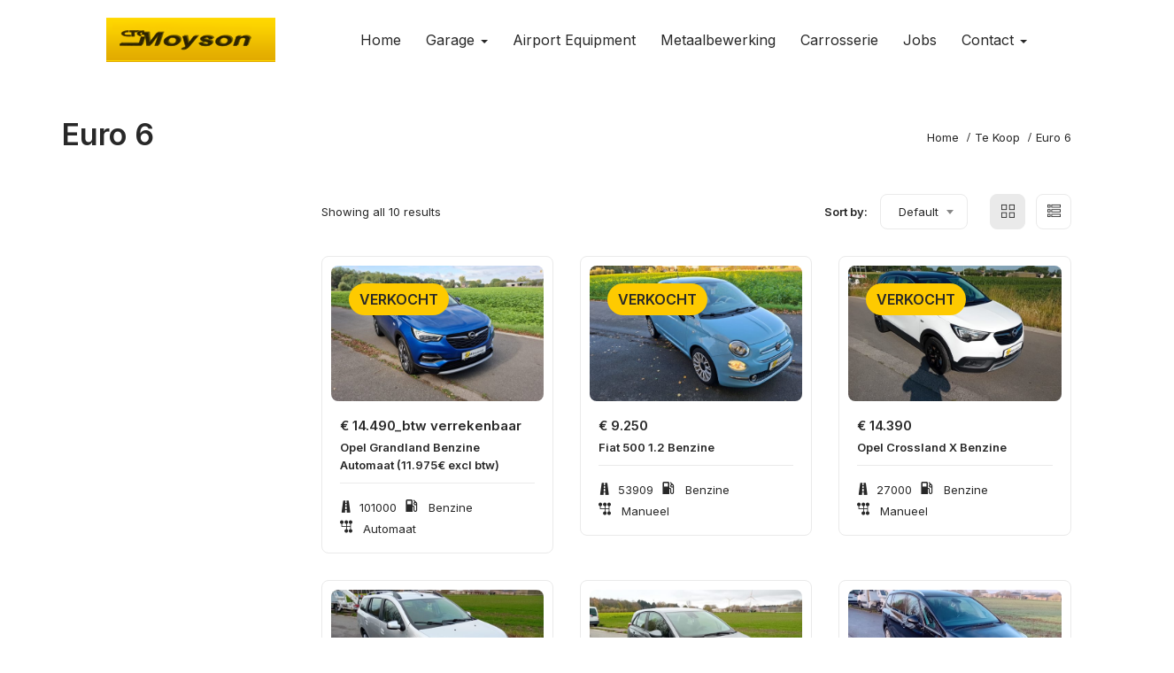

--- FILE ---
content_type: text/html; charset=UTF-8
request_url: https://ctcmoyson.com/listing-color/euro-6/
body_size: 13924
content:
<!DOCTYPE html>
<html lang="nl-BE" class="no-js">
<head>
	<meta charset="UTF-8">
	<meta name="viewport" content="width=device-width, initial-scale=1, maximum-scale=1, user-scalable=0"/>
	<link rel="profile" href="//gmpg.org/xfn/11">
	<title>Euro 6 &#8211; CTC Moyson</title>
<meta name='robots' content='max-image-preview:large' />
<link rel='dns-prefetch' href='//maps.googleapis.com' />
<link rel='dns-prefetch' href='//fonts.googleapis.com' />
<link rel="alternate" type="application/rss+xml" title="CTC Moyson &raquo; feed" href="https://ctcmoyson.com/feed/" />
<link rel="alternate" type="application/rss+xml" title="CTC Moyson &raquo; reactiesfeed" href="https://ctcmoyson.com/comments/feed/" />
<link rel="alternate" type="application/rss+xml" title="Feed CTC Moyson &raquo; Euro 6 Color" href="https://ctcmoyson.com/listing-color/euro-6/feed/" />
<style id='wp-img-auto-sizes-contain-inline-css' type='text/css'>
img:is([sizes=auto i],[sizes^="auto," i]){contain-intrinsic-size:3000px 1500px}
/*# sourceURL=wp-img-auto-sizes-contain-inline-css */
</style>
<style id='wp-emoji-styles-inline-css' type='text/css'>

	img.wp-smiley, img.emoji {
		display: inline !important;
		border: none !important;
		box-shadow: none !important;
		height: 1em !important;
		width: 1em !important;
		margin: 0 0.07em !important;
		vertical-align: -0.1em !important;
		background: none !important;
		padding: 0 !important;
	}
/*# sourceURL=wp-emoji-styles-inline-css */
</style>
<link rel='stylesheet' id='wp-block-library-css' href='https://ctcmoyson.com/wp-includes/css/dist/block-library/style.min.css?ver=6.9' type='text/css' media='all' />
<style id='global-styles-inline-css' type='text/css'>
:root{--wp--preset--aspect-ratio--square: 1;--wp--preset--aspect-ratio--4-3: 4/3;--wp--preset--aspect-ratio--3-4: 3/4;--wp--preset--aspect-ratio--3-2: 3/2;--wp--preset--aspect-ratio--2-3: 2/3;--wp--preset--aspect-ratio--16-9: 16/9;--wp--preset--aspect-ratio--9-16: 9/16;--wp--preset--color--black: #000000;--wp--preset--color--cyan-bluish-gray: #abb8c3;--wp--preset--color--white: #ffffff;--wp--preset--color--pale-pink: #f78da7;--wp--preset--color--vivid-red: #cf2e2e;--wp--preset--color--luminous-vivid-orange: #ff6900;--wp--preset--color--luminous-vivid-amber: #fcb900;--wp--preset--color--light-green-cyan: #7bdcb5;--wp--preset--color--vivid-green-cyan: #00d084;--wp--preset--color--pale-cyan-blue: #8ed1fc;--wp--preset--color--vivid-cyan-blue: #0693e3;--wp--preset--color--vivid-purple: #9b51e0;--wp--preset--gradient--vivid-cyan-blue-to-vivid-purple: linear-gradient(135deg,rgb(6,147,227) 0%,rgb(155,81,224) 100%);--wp--preset--gradient--light-green-cyan-to-vivid-green-cyan: linear-gradient(135deg,rgb(122,220,180) 0%,rgb(0,208,130) 100%);--wp--preset--gradient--luminous-vivid-amber-to-luminous-vivid-orange: linear-gradient(135deg,rgb(252,185,0) 0%,rgb(255,105,0) 100%);--wp--preset--gradient--luminous-vivid-orange-to-vivid-red: linear-gradient(135deg,rgb(255,105,0) 0%,rgb(207,46,46) 100%);--wp--preset--gradient--very-light-gray-to-cyan-bluish-gray: linear-gradient(135deg,rgb(238,238,238) 0%,rgb(169,184,195) 100%);--wp--preset--gradient--cool-to-warm-spectrum: linear-gradient(135deg,rgb(74,234,220) 0%,rgb(151,120,209) 20%,rgb(207,42,186) 40%,rgb(238,44,130) 60%,rgb(251,105,98) 80%,rgb(254,248,76) 100%);--wp--preset--gradient--blush-light-purple: linear-gradient(135deg,rgb(255,206,236) 0%,rgb(152,150,240) 100%);--wp--preset--gradient--blush-bordeaux: linear-gradient(135deg,rgb(254,205,165) 0%,rgb(254,45,45) 50%,rgb(107,0,62) 100%);--wp--preset--gradient--luminous-dusk: linear-gradient(135deg,rgb(255,203,112) 0%,rgb(199,81,192) 50%,rgb(65,88,208) 100%);--wp--preset--gradient--pale-ocean: linear-gradient(135deg,rgb(255,245,203) 0%,rgb(182,227,212) 50%,rgb(51,167,181) 100%);--wp--preset--gradient--electric-grass: linear-gradient(135deg,rgb(202,248,128) 0%,rgb(113,206,126) 100%);--wp--preset--gradient--midnight: linear-gradient(135deg,rgb(2,3,129) 0%,rgb(40,116,252) 100%);--wp--preset--font-size--small: 13px;--wp--preset--font-size--medium: 20px;--wp--preset--font-size--large: 36px;--wp--preset--font-size--x-large: 42px;--wp--preset--spacing--20: 0.44rem;--wp--preset--spacing--30: 0.67rem;--wp--preset--spacing--40: 1rem;--wp--preset--spacing--50: 1.5rem;--wp--preset--spacing--60: 2.25rem;--wp--preset--spacing--70: 3.38rem;--wp--preset--spacing--80: 5.06rem;--wp--preset--shadow--natural: 6px 6px 9px rgba(0, 0, 0, 0.2);--wp--preset--shadow--deep: 12px 12px 50px rgba(0, 0, 0, 0.4);--wp--preset--shadow--sharp: 6px 6px 0px rgba(0, 0, 0, 0.2);--wp--preset--shadow--outlined: 6px 6px 0px -3px rgb(255, 255, 255), 6px 6px rgb(0, 0, 0);--wp--preset--shadow--crisp: 6px 6px 0px rgb(0, 0, 0);}:where(.is-layout-flex){gap: 0.5em;}:where(.is-layout-grid){gap: 0.5em;}body .is-layout-flex{display: flex;}.is-layout-flex{flex-wrap: wrap;align-items: center;}.is-layout-flex > :is(*, div){margin: 0;}body .is-layout-grid{display: grid;}.is-layout-grid > :is(*, div){margin: 0;}:where(.wp-block-columns.is-layout-flex){gap: 2em;}:where(.wp-block-columns.is-layout-grid){gap: 2em;}:where(.wp-block-post-template.is-layout-flex){gap: 1.25em;}:where(.wp-block-post-template.is-layout-grid){gap: 1.25em;}.has-black-color{color: var(--wp--preset--color--black) !important;}.has-cyan-bluish-gray-color{color: var(--wp--preset--color--cyan-bluish-gray) !important;}.has-white-color{color: var(--wp--preset--color--white) !important;}.has-pale-pink-color{color: var(--wp--preset--color--pale-pink) !important;}.has-vivid-red-color{color: var(--wp--preset--color--vivid-red) !important;}.has-luminous-vivid-orange-color{color: var(--wp--preset--color--luminous-vivid-orange) !important;}.has-luminous-vivid-amber-color{color: var(--wp--preset--color--luminous-vivid-amber) !important;}.has-light-green-cyan-color{color: var(--wp--preset--color--light-green-cyan) !important;}.has-vivid-green-cyan-color{color: var(--wp--preset--color--vivid-green-cyan) !important;}.has-pale-cyan-blue-color{color: var(--wp--preset--color--pale-cyan-blue) !important;}.has-vivid-cyan-blue-color{color: var(--wp--preset--color--vivid-cyan-blue) !important;}.has-vivid-purple-color{color: var(--wp--preset--color--vivid-purple) !important;}.has-black-background-color{background-color: var(--wp--preset--color--black) !important;}.has-cyan-bluish-gray-background-color{background-color: var(--wp--preset--color--cyan-bluish-gray) !important;}.has-white-background-color{background-color: var(--wp--preset--color--white) !important;}.has-pale-pink-background-color{background-color: var(--wp--preset--color--pale-pink) !important;}.has-vivid-red-background-color{background-color: var(--wp--preset--color--vivid-red) !important;}.has-luminous-vivid-orange-background-color{background-color: var(--wp--preset--color--luminous-vivid-orange) !important;}.has-luminous-vivid-amber-background-color{background-color: var(--wp--preset--color--luminous-vivid-amber) !important;}.has-light-green-cyan-background-color{background-color: var(--wp--preset--color--light-green-cyan) !important;}.has-vivid-green-cyan-background-color{background-color: var(--wp--preset--color--vivid-green-cyan) !important;}.has-pale-cyan-blue-background-color{background-color: var(--wp--preset--color--pale-cyan-blue) !important;}.has-vivid-cyan-blue-background-color{background-color: var(--wp--preset--color--vivid-cyan-blue) !important;}.has-vivid-purple-background-color{background-color: var(--wp--preset--color--vivid-purple) !important;}.has-black-border-color{border-color: var(--wp--preset--color--black) !important;}.has-cyan-bluish-gray-border-color{border-color: var(--wp--preset--color--cyan-bluish-gray) !important;}.has-white-border-color{border-color: var(--wp--preset--color--white) !important;}.has-pale-pink-border-color{border-color: var(--wp--preset--color--pale-pink) !important;}.has-vivid-red-border-color{border-color: var(--wp--preset--color--vivid-red) !important;}.has-luminous-vivid-orange-border-color{border-color: var(--wp--preset--color--luminous-vivid-orange) !important;}.has-luminous-vivid-amber-border-color{border-color: var(--wp--preset--color--luminous-vivid-amber) !important;}.has-light-green-cyan-border-color{border-color: var(--wp--preset--color--light-green-cyan) !important;}.has-vivid-green-cyan-border-color{border-color: var(--wp--preset--color--vivid-green-cyan) !important;}.has-pale-cyan-blue-border-color{border-color: var(--wp--preset--color--pale-cyan-blue) !important;}.has-vivid-cyan-blue-border-color{border-color: var(--wp--preset--color--vivid-cyan-blue) !important;}.has-vivid-purple-border-color{border-color: var(--wp--preset--color--vivid-purple) !important;}.has-vivid-cyan-blue-to-vivid-purple-gradient-background{background: var(--wp--preset--gradient--vivid-cyan-blue-to-vivid-purple) !important;}.has-light-green-cyan-to-vivid-green-cyan-gradient-background{background: var(--wp--preset--gradient--light-green-cyan-to-vivid-green-cyan) !important;}.has-luminous-vivid-amber-to-luminous-vivid-orange-gradient-background{background: var(--wp--preset--gradient--luminous-vivid-amber-to-luminous-vivid-orange) !important;}.has-luminous-vivid-orange-to-vivid-red-gradient-background{background: var(--wp--preset--gradient--luminous-vivid-orange-to-vivid-red) !important;}.has-very-light-gray-to-cyan-bluish-gray-gradient-background{background: var(--wp--preset--gradient--very-light-gray-to-cyan-bluish-gray) !important;}.has-cool-to-warm-spectrum-gradient-background{background: var(--wp--preset--gradient--cool-to-warm-spectrum) !important;}.has-blush-light-purple-gradient-background{background: var(--wp--preset--gradient--blush-light-purple) !important;}.has-blush-bordeaux-gradient-background{background: var(--wp--preset--gradient--blush-bordeaux) !important;}.has-luminous-dusk-gradient-background{background: var(--wp--preset--gradient--luminous-dusk) !important;}.has-pale-ocean-gradient-background{background: var(--wp--preset--gradient--pale-ocean) !important;}.has-electric-grass-gradient-background{background: var(--wp--preset--gradient--electric-grass) !important;}.has-midnight-gradient-background{background: var(--wp--preset--gradient--midnight) !important;}.has-small-font-size{font-size: var(--wp--preset--font-size--small) !important;}.has-medium-font-size{font-size: var(--wp--preset--font-size--medium) !important;}.has-large-font-size{font-size: var(--wp--preset--font-size--large) !important;}.has-x-large-font-size{font-size: var(--wp--preset--font-size--x-large) !important;}
/*# sourceURL=global-styles-inline-css */
</style>

<style id='classic-theme-styles-inline-css' type='text/css'>
/*! This file is auto-generated */
.wp-block-button__link{color:#fff;background-color:#32373c;border-radius:9999px;box-shadow:none;text-decoration:none;padding:calc(.667em + 2px) calc(1.333em + 2px);font-size:1.125em}.wp-block-file__button{background:#32373c;color:#fff;text-decoration:none}
/*# sourceURL=/wp-includes/css/classic-themes.min.css */
</style>
<link rel='stylesheet' id='contact-form-7-css' href='https://ctcmoyson.com/wp-content/plugins/contact-form-7/includes/css/styles.css?ver=5.7.7' type='text/css' media='all' />
<link rel='stylesheet' id='awsm-jobs-general-css' href='https://ctcmoyson.com/wp-content/plugins/wp-job-openings/assets/css/general.min.css?ver=3.4.3' type='text/css' media='all' />
<link rel='stylesheet' id='awsm-jobs-style-css' href='https://ctcmoyson.com/wp-content/plugins/wp-job-openings/assets/css/style.min.css?ver=3.4.3' type='text/css' media='all' />
<link rel='stylesheet' id='magnific-css' href='https://ctcmoyson.com/wp-content/plugins/wp-cardealer/assets/js/magnific/magnific-popup.css?ver=1.1.0' type='text/css' media='all' />
<link rel='stylesheet' id='perfect-scrollbar-jquery-css' href='https://ctcmoyson.com/wp-content/plugins/wp-private-message/assets/css/perfect-scrollbar.css?ver=6.9' type='text/css' media='all' />
<link rel='stylesheet' id='leaflet-css' href='https://ctcmoyson.com/wp-content/plugins/wp-cardealer/assets/js/leaflet/leaflet.css?ver=1.5.1' type='text/css' media='all' />
<link rel='stylesheet' id='voiture-theme-fonts-css' href='https://fonts.googleapis.com/css?family=Inter:300,400,500,600,700,800,900,300,400,500,600,700,800,900&#038;subset=latin%2Clatin-ext%2Clatin%2Clatin-ext' type='text/css' media='all' />
<link rel='stylesheet' id='all-awesome-css' href='https://ctcmoyson.com/wp-content/themes/voiture/css/all-awesome.css?ver=5.11.2' type='text/css' media='all' />
<link rel='stylesheet' id='flaticon-css' href='https://ctcmoyson.com/wp-content/themes/voiture/css/flaticon.css?ver=1.0.0' type='text/css' media='all' />
<link rel='stylesheet' id='themify-icons-css' href='https://ctcmoyson.com/wp-content/themes/voiture/css/themify-icons.css?ver=1.0.0' type='text/css' media='all' />
<link rel='stylesheet' id='animate-css' href='https://ctcmoyson.com/wp-content/themes/voiture/css/animate.css?ver=3.6.0' type='text/css' media='all' />
<link rel='stylesheet' id='bootstrap-css' href='https://ctcmoyson.com/wp-content/themes/voiture/css/bootstrap.css?ver=3.2.0' type='text/css' media='all' />
<link rel='stylesheet' id='slick-css' href='https://ctcmoyson.com/wp-content/themes/voiture/css/slick.css?ver=1.8.0' type='text/css' media='all' />
<link rel='stylesheet' id='magnific-popup-css' href='https://ctcmoyson.com/wp-content/themes/voiture/css/magnific-popup.css?ver=1.1.0' type='text/css' media='all' />
<link rel='stylesheet' id='perfect-scrollbar-css' href='https://ctcmoyson.com/wp-content/themes/voiture/css/perfect-scrollbar.css?ver=0.6.12' type='text/css' media='all' />
<link rel='stylesheet' id='sliding-menu-css' href='https://ctcmoyson.com/wp-content/themes/voiture/css/sliding-menu.min.css?ver=0.3.0' type='text/css' media='all' />
<link rel='stylesheet' id='voiture-template-css' href='https://ctcmoyson.com/wp-content/themes/voiture/css/template.css?ver=1.0' type='text/css' media='all' />
<style id='voiture-template-inline-css' type='text/css'>
:root {--voiture-theme-color: #282828;--voiture-second-color: #feca00;--voiture-text-color: #282828;--voiture-link-color: #282828;--voiture-link-hover-color: #1947E2;--voiture-heading-color: #282828;--voiture-theme-hover-color: #282828;--voiture-second-hover-color: #282828;--voiture-main-font: 'Inter';--voiture-main-font-size: 13px;--voiture-main-font-weight: 400;--voiture-heading-font: 'Inter';--voiture-heading-font-weight: 600;--voiture-theme-color-005: rgba(40, 40, 40, 0.05);			  --voiture-theme-color-007: rgba(40, 40, 40, 0.07);			  --voiture-theme-color-010: rgba(40, 40, 40, 0.1);			  --voiture-theme-color-020: rgba(40, 40, 40, 0.2);			  --voiture-second-color-050: rgba(254, 202, 0, 0.5);			}
/*# sourceURL=voiture-template-inline-css */
</style>
<link rel='stylesheet' id='voiture-style-css' href='https://ctcmoyson.com/wp-content/themes/voiture/style.css?ver=1.0' type='text/css' media='all' />
<script type="text/javascript" src="https://ctcmoyson.com/wp-includes/js/jquery/jquery.min.js?ver=3.7.1" id="jquery-core-js"></script>
<script type="text/javascript" src="https://ctcmoyson.com/wp-includes/js/jquery/jquery-migrate.min.js?ver=3.4.1" id="jquery-migrate-js"></script>
<script type="text/javascript" src="//maps.googleapis.com/maps/api/js?libraries=geometry%2Cplaces&amp;ver=6.9" id="google-maps-js"></script>
<script type="text/javascript" src="https://ctcmoyson.com/wp-content/plugins/wp-cardealer/assets/js/chart.min.js?ver=1.0" id="chart-js"></script>
<link rel="https://api.w.org/" href="https://ctcmoyson.com/wp-json/" /><link rel="alternate" title="JSON" type="application/json" href="https://ctcmoyson.com/wp-json/wp/v2/listing_color/259" /><link rel="EditURI" type="application/rsd+xml" title="RSD" href="https://ctcmoyson.com/xmlrpc.php?rsd" />
<meta name="generator" content="WordPress 6.9" />
<meta name="generator" content="Elementor 3.18.3; features: e_dom_optimization, e_optimized_assets_loading, e_optimized_css_loading, additional_custom_breakpoints, block_editor_assets_optimize, e_image_loading_optimization; settings: css_print_method-external, google_font-enabled, font_display-swap">
<meta name="generator" content="Powered by Slider Revolution 6.6.14 - responsive, Mobile-Friendly Slider Plugin for WordPress with comfortable drag and drop interface." />
<script>function setREVStartSize(e){
			//window.requestAnimationFrame(function() {
				window.RSIW = window.RSIW===undefined ? window.innerWidth : window.RSIW;
				window.RSIH = window.RSIH===undefined ? window.innerHeight : window.RSIH;
				try {
					var pw = document.getElementById(e.c).parentNode.offsetWidth,
						newh;
					pw = pw===0 || isNaN(pw) || (e.l=="fullwidth" || e.layout=="fullwidth") ? window.RSIW : pw;
					e.tabw = e.tabw===undefined ? 0 : parseInt(e.tabw);
					e.thumbw = e.thumbw===undefined ? 0 : parseInt(e.thumbw);
					e.tabh = e.tabh===undefined ? 0 : parseInt(e.tabh);
					e.thumbh = e.thumbh===undefined ? 0 : parseInt(e.thumbh);
					e.tabhide = e.tabhide===undefined ? 0 : parseInt(e.tabhide);
					e.thumbhide = e.thumbhide===undefined ? 0 : parseInt(e.thumbhide);
					e.mh = e.mh===undefined || e.mh=="" || e.mh==="auto" ? 0 : parseInt(e.mh,0);
					if(e.layout==="fullscreen" || e.l==="fullscreen")
						newh = Math.max(e.mh,window.RSIH);
					else{
						e.gw = Array.isArray(e.gw) ? e.gw : [e.gw];
						for (var i in e.rl) if (e.gw[i]===undefined || e.gw[i]===0) e.gw[i] = e.gw[i-1];
						e.gh = e.el===undefined || e.el==="" || (Array.isArray(e.el) && e.el.length==0)? e.gh : e.el;
						e.gh = Array.isArray(e.gh) ? e.gh : [e.gh];
						for (var i in e.rl) if (e.gh[i]===undefined || e.gh[i]===0) e.gh[i] = e.gh[i-1];
											
						var nl = new Array(e.rl.length),
							ix = 0,
							sl;
						e.tabw = e.tabhide>=pw ? 0 : e.tabw;
						e.thumbw = e.thumbhide>=pw ? 0 : e.thumbw;
						e.tabh = e.tabhide>=pw ? 0 : e.tabh;
						e.thumbh = e.thumbhide>=pw ? 0 : e.thumbh;
						for (var i in e.rl) nl[i] = e.rl[i]<window.RSIW ? 0 : e.rl[i];
						sl = nl[0];
						for (var i in nl) if (sl>nl[i] && nl[i]>0) { sl = nl[i]; ix=i;}
						var m = pw>(e.gw[ix]+e.tabw+e.thumbw) ? 1 : (pw-(e.tabw+e.thumbw)) / (e.gw[ix]);
						newh =  (e.gh[ix] * m) + (e.tabh + e.thumbh);
					}
					var el = document.getElementById(e.c);
					if (el!==null && el) el.style.height = newh+"px";
					el = document.getElementById(e.c+"_wrapper");
					if (el!==null && el) {
						el.style.height = newh+"px";
						el.style.display = "block";
					}
				} catch(e){
					console.log("Failure at Presize of Slider:" + e)
				}
			//});
		  };</script>
<link rel='stylesheet' id='elementor-frontend-css' href='https://ctcmoyson.com/wp-content/plugins/elementor/assets/css/frontend-lite.min.css?ver=3.18.3' type='text/css' media='all' />
<link rel='stylesheet' id='elementor-post-178-css' href='https://ctcmoyson.com/wp-content/uploads/elementor/css/post-178.css?ver=1703095291' type='text/css' media='all' />
<link rel='stylesheet' id='wpcd-select2-css' href='https://ctcmoyson.com/wp-content/plugins/wp-cardealer/assets/js/select2/select2.min.css?ver=4.0.5' type='text/css' media='all' />
<link rel='stylesheet' id='elementor-icons-css' href='https://ctcmoyson.com/wp-content/plugins/elementor/assets/lib/eicons/css/elementor-icons.min.css?ver=5.25.0' type='text/css' media='all' />
<link rel='stylesheet' id='swiper-css' href='https://ctcmoyson.com/wp-content/plugins/elementor/assets/lib/swiper/v8/css/swiper.min.css?ver=8.4.5' type='text/css' media='all' />
<link rel='stylesheet' id='elementor-post-2725-css' href='https://ctcmoyson.com/wp-content/uploads/elementor/css/post-2725.css?ver=1703095292' type='text/css' media='all' />
<link rel='stylesheet' id='google-fonts-1-css' href='https://fonts.googleapis.com/css?family=Roboto%3A100%2C100italic%2C200%2C200italic%2C300%2C300italic%2C400%2C400italic%2C500%2C500italic%2C600%2C600italic%2C700%2C700italic%2C800%2C800italic%2C900%2C900italic%7CRoboto+Slab%3A100%2C100italic%2C200%2C200italic%2C300%2C300italic%2C400%2C400italic%2C500%2C500italic%2C600%2C600italic%2C700%2C700italic%2C800%2C800italic%2C900%2C900italic&#038;display=swap&#038;ver=6.9' type='text/css' media='all' />
<link rel='stylesheet' id='rs-plugin-settings-css' href='https://ctcmoyson.com/wp-content/plugins/revslider/public/assets/css/rs6.css?ver=6.6.14' type='text/css' media='all' />
<style id='rs-plugin-settings-inline-css' type='text/css'>
#rs-demo-id {}
/*# sourceURL=rs-plugin-settings-inline-css */
</style>
</head>
<body class="archive tax-listing_color term-euro-6 term-259 wp-embed-responsive wp-theme-voiture apus-body-loading body-footer-mobile has-header-sticky elementor-default elementor-kit-2725">
	<div class="apus-page-loading">
        <div class="apus-loader-inner" ></div>
    </div>

<div id="wrapper-container" class="wrapper-container">
    
	<div id="apus-mobile-menu" class="apus-offcanvas flex-column flex hidden-lg"> 
        <div class="header-top-offcanvas">
            <div class="container">
                <div class="flex-middle">
                                                                <div class="logo">
                            <a href="https://ctcmoyson.com/" >
                                <img src="https://ctcmoyson.com/wp-content/uploads/2026/01/CTC-Moyson-DEF_Tekengebied-1-kopie-8-scaled.png" alt="CTC Moyson">
                            </a>
                        </div>
                                        <div class="ali-right">
                        <a class="btn-toggle-canvas flex-middle" data-toggle="offcanvas">
                            <span class="text-icon">Sluiten</span>
                            <i class="ti-close"></i>
                        </a>
                    </div>
                </div>

            </div>
        </div>

        <div class="offcanvas-content">
            <div class="middle-offcanvas">

                <div class="header-offcanvas-action">
                                    </div>

                <nav id="menu-main-menu-navbar" class="navbar navbar-offcanvas" role="navigation">
                    <div id="mobile-menu-container" class="menu-primary-menu-container"><ul id="menu-primary-menu" class=""><li id="menu-item-3096" class="menu-item-3096"><a href="https://ctcmoyson.com">Home</a></li>
<li id="menu-item-3098" class="has-submenu menu-item-3098"><a href="https://ctcmoyson.com/garage/">Garage</a>
<ul class="sub-menu">
	<li id="menu-item-3104" class="menu-item-3104"><a href="https://ctcmoyson.com/te-koop/">Te koop</a></li>
</ul>
</li>
<li id="menu-item-3103" class="menu-item-3103"><a href="https://airportequipment.ctcmoyson.com">Airport Equipment</a></li>
<li id="menu-item-3102" class="menu-item-3102"><a href="https://ctcmoyson.com/metaalbewerking/">Metaalbewerking</a></li>
<li id="menu-item-3101" class="menu-item-3101"><a href="https://ctcmoyson.com/carrosserie/">Carrosserie</a></li>
<li id="menu-item-3100" class="menu-item-3100"><a href="https://ctcmoyson.com/job-openings/">Jobs</a></li>
<li id="menu-item-3099" class="has-submenu menu-item-3099"><a href="https://ctcmoyson.com/contact/">Contact</a>
<ul class="sub-menu">
	<li id="menu-item-3097" class="menu-item-3097"><a href="https://ctcmoyson.com/over-ons/">Over ons</a></li>
</ul>
</li>
</ul></div>                </nav>
            </div>            
        </div>
                    <div class="header-offcanvas-bottom">
                                    <aside class="widget widget_block"><i class="flaticon-map"></i> Kruisveld 38 - 1840 Londerzeel</aside><aside class="widget widget_block"><i class="flaticon-phone-call"></i>052 31 21 47 </aside><aside class="widget widget_block"><i class="flaticon-clock"></i> Maandag - vrijdag: 08:00-18:00 <br>    &nbsp;&nbsp;&nbsp;&nbsp;&nbsp;&nbsp;&nbsp;Zaterdag: 10:00-14:00</aside>                            </div>
        </div>
<div class="over-dark"></div>	<div id="apus-header-mobile" class="header-mobile hidden-lg clearfix">    
    <div class="container">
        <div class="clearfix">
            <div class="flex-middle">
                                                                <div class="logo">
                            <a href="https://ctcmoyson.com/">
                                <img src="https://ctcmoyson.com/wp-content/uploads/2026/01/CTC-Moyson-DEF_Tekengebied-1-kopie-8-scaled.png" alt="CTC Moyson">
                            </a>
                        </div>
                    
                                            <div class="ali-right">
                            <a href="#navbar-offcanvas" class="btn-showmenu flex-middle">
                                <span class="text-icon">Menu</span>
                                <i class="vertical-icon"></i>
                            </a>
                        </div>
                                </div>
        </div>
    </div>
</div>
	<div id="apus-header" class="apus-header visible-lg header-2-178"><div class="main-sticky-header">		<div data-elementor-type="wp-post" data-elementor-id="178" class="elementor elementor-178">
									<section class="elementor-section elementor-top-section elementor-element elementor-element-a8ffaac elementor-section-full_width elementor-section-content-middle elementor-section-stretched elementor-section-height-default elementor-section-height-default" data-id="a8ffaac" data-element_type="section" data-settings="{&quot;stretch_section&quot;:&quot;section-stretched&quot;}">
						<div class="elementor-container elementor-column-gap-extended">
					<div class="elementor-column elementor-col-50 elementor-top-column elementor-element elementor-element-b828f75" data-id="b828f75" data-element_type="column">
			<div class="elementor-widget-wrap elementor-element-populated">
								<div class="elementor-element elementor-element-daee755 elementor-widget elementor-widget-apus_element_logo" data-id="daee755" data-element_type="widget" data-widget_type="apus_element_logo.default">
				<div class="elementor-widget-container">
			        <div class="logo ">
                        <a href="https://ctcmoyson.com/" >
                <span class="logo-main">
                    <img width="191" height="50" src="https://ctcmoyson.com/wp-content/uploads/2021/04/logo-1-1.gif" class="attachment-full size-full wp-image-54" alt="" decoding="async" />                </span>
            </a>
        </div>
        		</div>
				</div>
					</div>
		</div>
				<div class="elementor-column elementor-col-50 elementor-top-column elementor-element elementor-element-41df911" data-id="41df911" data-element_type="column" data-settings="{&quot;background_background&quot;:&quot;classic&quot;}">
			<div class="elementor-widget-wrap elementor-element-populated">
								<div class="elementor-element elementor-element-7f2f2a7 elementor-widget__width-auto elementor-widget elementor-widget-apus_element_primary_menu" data-id="7f2f2a7" data-element_type="widget" data-widget_type="apus_element_primary_menu.default">
				<div class="elementor-widget-container">
			            <div class="main-menu  ">
                <nav data-duration="400" class="apus-megamenu slide animate navbar " role="navigation">
                <div class="collapse navbar-collapse no-padding"><ul id="primary-menu" class="nav navbar-nav megamenu effect1"><li class="menu-item-3096 aligned-left"><a href="https://ctcmoyson.com">Home</a></li>
<li class="dropdown menu-item-3098 aligned-left"><a href="https://ctcmoyson.com/garage/" class="dropdown-toggle"  data-hover="dropdown" data-toggle="dropdown">Garage <b class="caret"></b></a>
<ul class="dropdown-menu">
	<li class="menu-item-3104 aligned-left"><a href="https://ctcmoyson.com/te-koop/">Te koop</a></li>
</ul>
</li>
<li class="menu-item-3103 aligned-left"><a href="https://airportequipment.ctcmoyson.com">Airport Equipment</a></li>
<li class="menu-item-3102 aligned-left"><a href="https://ctcmoyson.com/metaalbewerking/">Metaalbewerking</a></li>
<li class="menu-item-3101 aligned-left"><a href="https://ctcmoyson.com/carrosserie/">Carrosserie</a></li>
<li class="menu-item-3100 aligned-left"><a href="https://ctcmoyson.com/job-openings/">Jobs</a></li>
<li class="dropdown menu-item-3099 aligned-left"><a href="https://ctcmoyson.com/contact/" class="dropdown-toggle"  data-hover="dropdown" data-toggle="dropdown">Contact <b class="caret"></b></a>
<ul class="dropdown-menu">
	<li class="menu-item-3097 aligned-left"><a href="https://ctcmoyson.com/over-ons/">Over ons</a></li>
</ul>
</li>
</ul></div>                </nav>
            </div>
            		</div>
				</div>
					</div>
		</div>
							</div>
		</section>
							</div>
		</div></div>	<div id="apus-main-content">		
		<section id="main-container" class="inner layout-type-default listings-filter ">
			
			
			
			<section id="apus-breadscrumb" class="breadcrumb-page apus-breadscrumb  show-title"><div class="container"><div class="wrapper-breads">
		<div class="wrapper-breads-inner"><div class="breadscrumb-inner clearfix"><h2 class="bread-title">Euro 6</h2></div><ol class="breadcrumb"><li><a href="https://ctcmoyson.com">Home</a>  </li> <li><a href="https://ctcmoyson.com/listing-color/euro-6/">Te Koop</a></li>   <li><span class="active">Euro 6</span></li></ol></div></div></div></section>
			<div class="main-content container inner">
				
						<a href="javascript:void(0)" class="mobile-sidebar-btn hidden-lg hidden-md btn-left"><i class="ti-menu-alt"></i></a>
		<div class="mobile-sidebar-panel-overlay"></div>
					
				<div class="row">
							<div class="sidebar-wrapper col-md-4 col-lg-3 col-sm-12 col-xs-12">
		  	<aside class="sidebar sidebar-left" itemscope="itemscope" itemtype="http://schema.org/WPSideBar">
		  		<div class="close-sidebar-btn hidden-lg hidden-md"> <i class="ti-close"></i> <span>Sluiten</span></div>
		   				  	</aside>
		</div>
	
					<div id="main-content" class="col-sm-12 col-md-8 col-lg-9 col-sm-12 col-xs-12">
						<main id="main" class="site-main layout-type-default" role="main">

							<div class="listings-listing-wrapper main-items-wrapper" data-display_mode="grid">
	<div class="listings-ordering-wrapper">
<div class="results-count">
	Showing all 10 results</div>	<div class="ordering-display-mode-wrapper flex-middle">
	<div class="listings-ordering">
	<form class="listings-ordering" method="get" action="https://ctcmoyson.com/listing-color/euro-6/">
		<div class="label">Sort by:</div>
		<select name="filter-orderby" class="orderby" data-placeholder="Sort by">
							<option value="menu_order"  selected='selected'>Default</option>
							<option value="newest" >Newest</option>
							<option value="oldest" >Oldest</option>
							<option value="price-lowest" >Lowest Price</option>
							<option value="price-highest" >Highest Price</option>
							<option value="random" >Random</option>
					</select>
		<input type="hidden" name="paged" value="1" />
			</form>
</div><div class="listings-display-mode-wrapper">
		<form class="listings-display-mode" method="get" action="https://ctcmoyson.com/listing-color/euro-6/">
			<div class="inner">
				<label for="filter-display-mode-grid">
					<input id="filter-display-mode-grid" type="radio" name="filter-display-mode" value="grid"  checked='checked'> <i class="ti-view-grid"></i>
				</label>
				<label for="filter-display-mode-list">
					<input id="filter-display-mode-list" type="radio" name="filter-display-mode" value="list" > <i class="ti-view-list-alt"></i>
				</label>
			</div>
					</form>
	</div>	</div>
	</div>

					<div class="listings-wrapper items-wrapper clearfix">
						<div class="row">
									<div class="col-sm-6 col-md-6 col-lg-4 col-ct-12 col-xs-12 lg-clearfix md-clearfix sm-clearfix">
						

<article class="map-item listing-grid listing-item post-5164 listing type-listing status-publish has-post-thumbnail hentry listing_condition-tweedehands listing_type-personenwagen listing_make-opel listing_transmission-automaat listing_fuel_type-benzine listing_color-euro-6 listing_feature-abs listing_feature-achterbank-1-3-2-3 listing_feature-airbag-bestuurder listing_feature-airbag-passagier listing_feature-airbags-lateraal listing_feature-airconditioning listing_feature-automatische-tractiecontrole listing_feature-bandenspanningscontrolesysteem listing_feature-bluetooth listing_feature-boordcomputer listing_feature-centrale-afstandsbediening listing_feature-centrale-vergrendeling listing_feature-cruise-control listing_feature-dagrijlichten listing_feature-elektrisch-verstelbare-buitenspiegels listing_feature-elektrische-ruiten listing_feature-elektronische-parkeerrem listing_feature-esp listing_feature-handsfree listing_feature-isofix listing_feature-lane-departure-warning-systeem listing_feature-led-dagrijverlichting listing_feature-lederen-stuurwiel listing_feature-lichtmetalen-velgen listing_feature-lichtsensor listing_feature-multifunctioneel-stuur listing_feature-navigatiesysteem listing_feature-niet-rokersvoertuig listing_feature-parkeerhulp-achter listing_feature-parkeersensoren listing_feature-radio listing_feature-regensensor listing_feature-snelheidsbeperkingsinstallatie listing_feature-spraakbediening listing_feature-startonderbreker listing_feature-stuurbekrachtiging listing_feature-usb listing_feature-vermoeidheidsdetectie" data-latitude="" data-longitude="" data-img="https://ctcmoyson.com/wp-content/uploads/2025/11/IMG-20250930-WA0005-621x396.jpg">

    <div class="listing-thumbnail-wrapper">
        	    <div class="image-thumbnail">
	        <a class="listing-image" href="https://ctcmoyson.com/listing/opel-grandland-benzine-automaat-11-975e-excl-btw/">
	        	<div class="image-wrapper"><img fetchpriority="high" width="621" height="396" src="https://ctcmoyson.com/wp-content/uploads/2025/11/IMG-20250930-WA0005-621x396.jpg" class="attachment-voiture-listing-grid size-voiture-listing-grid" alt="" /></div>	        </a>
	    </div>
	            
        <div class="top-label">
            <span class="featured-listing ">Verkocht</span>                    </div>

        <div class="bottom-label flex-middle">
            <div class="flex-middle">
                <div class="listing-gallery-count with-icon"><i class="flaticon-photo-camera"></i> 20</div>            </div>

            <div class="bottom-label-right ali-right">
                <div class="flex-middle action-listing">
                                    </div>
            </div>
        </div>
    </div>

    <div class="top-info">
        <div class="listing-information">
            
            <div class="listing-price"><span class="suffix">€</span> <span class="price-text">14.490</span><span class="suffix-text additional-text">_btw verrekenbaar</span></div>
    		<h2 class="listing-title"><a href="https://ctcmoyson.com/listing/opel-grandland-benzine-automaat-11-975e-excl-btw/" rel="bookmark">Opel Grandland Benzine Automaat (11.975€ excl btw)</a></h2>            
            
                            <div class="listing-metas flex flex-wrap">
                    <div class="listing-meta with-icon">

				
							<i class="flaticon-road-perspective"></i>
			
			
			<span class="value-suffix">
				101000							</span>

		</div><div class="listing-meta listing-tax fuel_type">
			<div class="listing-tax-inner">
									<span class="icon"><i class="flaticon-gas-station"></i></span>
							            	Benzine		        		    	</div>
	    </div><div class="listing-meta listing-tax transmission">
			<div class="listing-tax-inner">
									<span class="icon"><i class="flaticon-gear"></i></span>
							            	Automaat		        		    	</div>
	    </div>                </div>
                	</div>

    </div>
</article><!-- #post-## -->

					</div>
									<div class="col-sm-6 col-md-6 col-lg-4 col-ct-12 col-xs-12  ">
						

<article class="map-item listing-grid listing-item post-5145 listing type-listing status-publish has-post-thumbnail hentry listing_condition-tweedehands listing_type-personenwagen listing_make-fiat listing_transmission-manueel listing_fuel_type-benzine listing_color-euro-6 listing_feature-abs listing_feature-airbag-bestuurder listing_feature-airbag-passagier listing_feature-airbags-lateraal listing_feature-airconditioning listing_feature-automatische-tractiecontrole listing_feature-bluetooth listing_feature-boordcomputer listing_feature-centrale-afstandsbediening listing_feature-centrale-vergrendeling listing_feature-cruise-control listing_feature-dagrijlichten listing_feature-elektrisch-verstelbare-buitenspiegels listing_feature-elektrische-ruiten listing_feature-handsfree listing_feature-lederen-stuurwiel listing_feature-lichtmetalen-velgen listing_feature-navigatiesysteem listing_feature-niet-rokersvoertuig listing_feature-parkeerhulp-achter listing_feature-radio listing_feature-startonderbreker listing_feature-stuurbekrachtiging listing_feature-usb" data-latitude="" data-longitude="" data-img="https://ctcmoyson.com/wp-content/uploads/2025/11/IMG-20251024-WA0000-621x396.jpg">

    <div class="listing-thumbnail-wrapper">
        	    <div class="image-thumbnail">
	        <a class="listing-image" href="https://ctcmoyson.com/listing/fiat-500-1-2-benzine/">
	        	<div class="image-wrapper"><img width="621" height="396" src="https://ctcmoyson.com/wp-content/uploads/2025/11/IMG-20251024-WA0000-621x396.jpg" class="attachment-voiture-listing-grid size-voiture-listing-grid" alt="" /></div>	        </a>
	    </div>
	            
        <div class="top-label">
            <span class="featured-listing ">Verkocht</span>                    </div>

        <div class="bottom-label flex-middle">
            <div class="flex-middle">
                <div class="listing-gallery-count with-icon"><i class="flaticon-photo-camera"></i> 19</div>            </div>

            <div class="bottom-label-right ali-right">
                <div class="flex-middle action-listing">
                                    </div>
            </div>
        </div>
    </div>

    <div class="top-info">
        <div class="listing-information">
            
            <div class="listing-price"><span class="suffix">€</span> <span class="price-text">9.250</span></div>
    		<h2 class="listing-title"><a href="https://ctcmoyson.com/listing/fiat-500-1-2-benzine/" rel="bookmark">Fiat 500 1.2 Benzine</a></h2>            
            
                            <div class="listing-metas flex flex-wrap">
                    <div class="listing-meta with-icon">

				
							<i class="flaticon-road-perspective"></i>
			
			
			<span class="value-suffix">
				53909							</span>

		</div><div class="listing-meta listing-tax fuel_type">
			<div class="listing-tax-inner">
									<span class="icon"><i class="flaticon-gas-station"></i></span>
							            	Benzine		        		    	</div>
	    </div><div class="listing-meta listing-tax transmission">
			<div class="listing-tax-inner">
									<span class="icon"><i class="flaticon-gear"></i></span>
							            	Manueel		        		    	</div>
	    </div>                </div>
                	</div>

    </div>
</article><!-- #post-## -->

					</div>
									<div class="col-sm-6 col-md-6 col-lg-4 col-ct-12 col-xs-12  md-clearfix sm-clearfix">
						

<article class="map-item listing-grid listing-item post-4911 listing type-listing status-publish has-post-thumbnail hentry listing_condition-tweedehands listing_type-personenwagen listing_make-opel listing_transmission-manueel listing_fuel_type-benzine listing_color-euro-6 listing_feature-abs listing_feature-achterbank-1-3-2-3 listing_feature-airbag-bestuurder listing_feature-airbag-passagier listing_feature-airbags-lateraal listing_feature-airconditioning listing_feature-automatische-tractiecontrole listing_feature-bluetooth listing_feature-boordcomputer listing_feature-centrale-afstandsbediening listing_feature-centrale-vergrendeling listing_feature-cruise-control listing_feature-dagrijlichten listing_feature-elektrisch-verstelbare-buitenspiegels listing_feature-elektrische-ruiten listing_feature-esp listing_feature-handsfree listing_feature-isofix listing_feature-lane-departure-warning-systeem listing_feature-led-dagrijverlichting listing_feature-lederen-stuurwiel listing_feature-lichtsensor listing_feature-multifunctioneel-stuur listing_feature-navigatiesysteem listing_feature-niet-rokersvoertuig listing_feature-parkeerhulp-achter listing_feature-parkeerhulp-voor listing_feature-parkeersensoren listing_feature-radio listing_feature-regensensor listing_feature-snelheidsbeperkingsinstallatie listing_feature-spraakbediening listing_feature-startonderbreker listing_feature-stuurbekrachtiging listing_feature-usb" data-latitude="" data-longitude="" data-img="https://ctcmoyson.com/wp-content/uploads/2025/07/IMG-20250704-WA0000-621x396.jpg">

    <div class="listing-thumbnail-wrapper">
        	    <div class="image-thumbnail">
	        <a class="listing-image" href="https://ctcmoyson.com/listing/opel-crossland-x-benzine/">
	        	<div class="image-wrapper"><img loading="lazy" width="621" height="396" src="https://ctcmoyson.com/wp-content/uploads/2025/07/IMG-20250704-WA0000-621x396.jpg" class="attachment-voiture-listing-grid size-voiture-listing-grid" alt="" /></div>	        </a>
	    </div>
	            
        <div class="top-label">
            <span class="featured-listing ">Verkocht</span>                    </div>

        <div class="bottom-label flex-middle">
            <div class="flex-middle">
                <div class="listing-gallery-count with-icon"><i class="flaticon-photo-camera"></i> 20</div>            </div>

            <div class="bottom-label-right ali-right">
                <div class="flex-middle action-listing">
                                    </div>
            </div>
        </div>
    </div>

    <div class="top-info">
        <div class="listing-information">
            
            <div class="listing-price"><span class="suffix">€</span> <span class="price-text">14.390</span></div>
    		<h2 class="listing-title"><a href="https://ctcmoyson.com/listing/opel-crossland-x-benzine/" rel="bookmark">Opel Crossland X Benzine</a></h2>            
            
                            <div class="listing-metas flex flex-wrap">
                    <div class="listing-meta with-icon">

				
							<i class="flaticon-road-perspective"></i>
			
			
			<span class="value-suffix">
				27000							</span>

		</div><div class="listing-meta listing-tax fuel_type">
			<div class="listing-tax-inner">
									<span class="icon"><i class="flaticon-gas-station"></i></span>
							            	Benzine		        		    	</div>
	    </div><div class="listing-meta listing-tax transmission">
			<div class="listing-tax-inner">
									<span class="icon"><i class="flaticon-gear"></i></span>
							            	Manueel		        		    	</div>
	    </div>                </div>
                	</div>

    </div>
</article><!-- #post-## -->

					</div>
									<div class="col-sm-6 col-md-6 col-lg-4 col-ct-12 col-xs-12 lg-clearfix ">
						

<article class="map-item listing-grid listing-item post-5337 listing type-listing status-publish has-post-thumbnail hentry listing_condition-tweedehands listing_type-personenwagen listing_transmission-manueel listing_fuel_type-benzine listing_color-euro-6 listing_feature-abs listing_feature-achterbank-1-3-2-3 listing_feature-airbag-bestuurder listing_feature-airbag-passagier listing_feature-airbags-lateraal listing_feature-airconditioning listing_feature-bluetooth listing_feature-boordcomputer listing_feature-centrale-vergrendeling listing_feature-elektrisch-verstelbare-buitenspiegels listing_feature-elektrische-ruiten listing_feature-esp listing_feature-handsfree listing_feature-isofix listing_feature-led-dagrijverlichting listing_feature-navigatiesysteem listing_feature-niet-rokersvoertuig listing_feature-radio listing_feature-stuurbekrachtiging" data-latitude="" data-longitude="" data-img="https://ctcmoyson.com/wp-content/uploads/2026/01/IMG-20251219-WA0002-621x396.jpg">

    <div class="listing-thumbnail-wrapper">
        	    <div class="image-thumbnail">
	        <a class="listing-image" href="https://ctcmoyson.com/listing/dacia-logan-benzine/">
	        	<div class="image-wrapper"><img loading="lazy" width="621" height="396" src="https://ctcmoyson.com/wp-content/uploads/2026/01/IMG-20251219-WA0002-621x396.jpg" class="attachment-voiture-listing-grid size-voiture-listing-grid" alt="" /></div>	        </a>
	    </div>
	            
        <div class="top-label">
                                </div>

        <div class="bottom-label flex-middle">
            <div class="flex-middle">
                <div class="listing-gallery-count with-icon"><i class="flaticon-photo-camera"></i> 16</div>            </div>

            <div class="bottom-label-right ali-right">
                <div class="flex-middle action-listing">
                                    </div>
            </div>
        </div>
    </div>

    <div class="top-info">
        <div class="listing-information">
            
            <div class="listing-price"><span class="suffix">€</span> <span class="price-text">6.990</span></div>
    		<h2 class="listing-title"><a href="https://ctcmoyson.com/listing/dacia-logan-benzine/" rel="bookmark">Dacia Logan Benzine</a></h2>            
            
                            <div class="listing-metas flex flex-wrap">
                    <div class="listing-meta with-icon">

				
							<i class="flaticon-road-perspective"></i>
			
			
			<span class="value-suffix">
				72355							</span>

		</div><div class="listing-meta listing-tax fuel_type">
			<div class="listing-tax-inner">
									<span class="icon"><i class="flaticon-gas-station"></i></span>
							            	Benzine		        		    	</div>
	    </div><div class="listing-meta listing-tax transmission">
			<div class="listing-tax-inner">
									<span class="icon"><i class="flaticon-gear"></i></span>
							            	Manueel		        		    	</div>
	    </div>                </div>
                	</div>

    </div>
</article><!-- #post-## -->

					</div>
									<div class="col-sm-6 col-md-6 col-lg-4 col-ct-12 col-xs-12  md-clearfix sm-clearfix">
						

<article class="map-item listing-grid listing-item post-5277 listing type-listing status-publish has-post-thumbnail hentry listing_condition-tweedehands listing_type-personenwagen listing_make-opel listing_transmission-automaat listing_fuel_type-benzine listing_color-euro-6 listing_feature-abs listing_feature-achterbank-1-3-2-3 listing_feature-airbag-bestuurder listing_feature-airbag-passagier listing_feature-airbags-lateraal listing_feature-airconditioning listing_feature-bluetooth listing_feature-boordcomputer listing_feature-centrale-afstandsbediening listing_feature-centrale-vergrendeling listing_feature-cruise-control listing_feature-elektrisch-verstelbare-buitenspiegels listing_feature-elektrische-ruiten listing_feature-esp listing_feature-handsfree listing_feature-isofix listing_feature-lane-departure-warning-systeem listing_feature-led-dagrijverlichting listing_feature-multifunctioneel-stuur listing_feature-navigatiesysteem listing_feature-niet-rokersvoertuig listing_feature-radio listing_feature-stuurbekrachtiging listing_feature-usb" data-latitude="" data-longitude="" data-img="https://ctcmoyson.com/wp-content/uploads/2025/12/IMG-20251120-WA0014-621x396.jpg">

    <div class="listing-thumbnail-wrapper">
        	    <div class="image-thumbnail">
	        <a class="listing-image" href="https://ctcmoyson.com/listing/opel-crossland-benzine-automaat/">
	        	<div class="image-wrapper"><img loading="lazy" width="621" height="396" src="https://ctcmoyson.com/wp-content/uploads/2025/12/IMG-20251120-WA0014-621x396.jpg" class="attachment-voiture-listing-grid size-voiture-listing-grid" alt="" /></div>	        </a>
	    </div>
	            
        <div class="top-label">
                                </div>

        <div class="bottom-label flex-middle">
            <div class="flex-middle">
                <div class="listing-gallery-count with-icon"><i class="flaticon-photo-camera"></i> 18</div>            </div>

            <div class="bottom-label-right ali-right">
                <div class="flex-middle action-listing">
                                    </div>
            </div>
        </div>
    </div>

    <div class="top-info">
        <div class="listing-information">
            
            <div class="listing-price"><span class="suffix">€</span> <span class="price-text">11.990</span></div>
    		<h2 class="listing-title"><a href="https://ctcmoyson.com/listing/opel-crossland-benzine-automaat/" rel="bookmark">Opel Crossland Benzine Automaat</a></h2>            
            
                            <div class="listing-metas flex flex-wrap">
                    <div class="listing-meta with-icon">

				
							<i class="flaticon-road-perspective"></i>
			
			
			<span class="value-suffix">
				47300							</span>

		</div><div class="listing-meta listing-tax fuel_type">
			<div class="listing-tax-inner">
									<span class="icon"><i class="flaticon-gas-station"></i></span>
							            	Benzine		        		    	</div>
	    </div><div class="listing-meta listing-tax transmission">
			<div class="listing-tax-inner">
									<span class="icon"><i class="flaticon-gear"></i></span>
							            	Automaat		        		    	</div>
	    </div>                </div>
                	</div>

    </div>
</article><!-- #post-## -->

					</div>
									<div class="col-sm-6 col-md-6 col-lg-4 col-ct-12 col-xs-12  ">
						

<article class="map-item listing-grid listing-item post-5241 listing type-listing status-publish has-post-thumbnail hentry listing_condition-tweedehands listing_type-personenwagen listing_make-opel listing_transmission-manueel listing_fuel_type-benzine listing_color-euro-6 listing_feature-abs listing_feature-achterbank-1-3-2-3 listing_feature-airbag-bestuurder listing_feature-airbag-passagier listing_feature-airbags-lateraal listing_feature-airconditioning listing_feature-bluetooth listing_feature-boordcomputer listing_feature-centrale-afstandsbediening listing_feature-centrale-vergrendeling listing_feature-cruise-control listing_feature-elektrisch-verstelbare-buitenspiegels listing_feature-elektrische-ruiten listing_feature-esp listing_feature-handsfree listing_feature-isofix listing_feature-lederen-stuurwiel listing_feature-lichtmetalen-velgen listing_feature-lichtsensor listing_feature-niet-rokersvoertuig listing_feature-parkeerhulp-achter listing_feature-parkeerhulp-voor listing_feature-parkeersensoren listing_feature-radio listing_feature-regensensor listing_feature-snelheidsbeperkingsinstallatie listing_feature-stuurbekrachtiging listing_feature-usb" data-latitude="" data-longitude="" data-img="https://ctcmoyson.com/wp-content/uploads/2025/12/IMG-20251205-WA0000-621x396.jpg">

    <div class="listing-thumbnail-wrapper">
        	    <div class="image-thumbnail">
	        <a class="listing-image" href="https://ctcmoyson.com/listing/opel-zafira-benzine/">
	        	<div class="image-wrapper"><img loading="lazy" width="621" height="396" src="https://ctcmoyson.com/wp-content/uploads/2025/12/IMG-20251205-WA0000-621x396.jpg" class="attachment-voiture-listing-grid size-voiture-listing-grid" alt="" /></div>	        </a>
	    </div>
	            
        <div class="top-label">
                                </div>

        <div class="bottom-label flex-middle">
            <div class="flex-middle">
                <div class="listing-gallery-count with-icon"><i class="flaticon-photo-camera"></i> 18</div>            </div>

            <div class="bottom-label-right ali-right">
                <div class="flex-middle action-listing">
                                    </div>
            </div>
        </div>
    </div>

    <div class="top-info">
        <div class="listing-information">
            
            <div class="listing-price"><span class="suffix">€</span> <span class="price-text">9.990</span></div>
    		<h2 class="listing-title"><a href="https://ctcmoyson.com/listing/opel-zafira-benzine/" rel="bookmark">Opel Zafira Benzine</a></h2>            
            
                            <div class="listing-metas flex flex-wrap">
                    <div class="listing-meta with-icon">

				
							<i class="flaticon-road-perspective"></i>
			
			
			<span class="value-suffix">
				89000							</span>

		</div><div class="listing-meta listing-tax fuel_type">
			<div class="listing-tax-inner">
									<span class="icon"><i class="flaticon-gas-station"></i></span>
							            	Benzine		        		    	</div>
	    </div><div class="listing-meta listing-tax transmission">
			<div class="listing-tax-inner">
									<span class="icon"><i class="flaticon-gear"></i></span>
							            	Manueel		        		    	</div>
	    </div>                </div>
                	</div>

    </div>
</article><!-- #post-## -->

					</div>
									<div class="col-sm-6 col-md-6 col-lg-4 col-ct-12 col-xs-12 lg-clearfix md-clearfix sm-clearfix">
						

<article class="map-item listing-grid listing-item post-5203 listing type-listing status-publish has-post-thumbnail hentry listing_condition-tweedehands listing_type-personenwagen listing_make-peugeot listing_transmission-manueel listing_fuel_type-benzine listing_color-euro-6 listing_feature-abs listing_feature-achterbank-1-3-2-3 listing_feature-airbag-bestuurder listing_feature-airbag-passagier listing_feature-airbags-lateraal listing_feature-airconditioning listing_feature-bluetooth listing_feature-centrale-afstandsbediening listing_feature-centrale-vergrendeling listing_feature-cruise-control listing_feature-elektrisch-verstelbare-buitenspiegels listing_feature-elektrische-ruiten listing_feature-isofix listing_feature-niet-rokersvoertuig listing_feature-parkeerhulp-achter listing_feature-radio listing_feature-stuurbekrachtiging listing_feature-usb" data-latitude="" data-longitude="" data-img="https://ctcmoyson.com/wp-content/uploads/2025/11/IMG-20251105-WA0006-621x396.jpg">

    <div class="listing-thumbnail-wrapper">
        	    <div class="image-thumbnail">
	        <a class="listing-image" href="https://ctcmoyson.com/listing/peugeot-2008-benzine/">
	        	<div class="image-wrapper"><img loading="lazy" width="621" height="396" src="https://ctcmoyson.com/wp-content/uploads/2025/11/IMG-20251105-WA0006-621x396.jpg" class="attachment-voiture-listing-grid size-voiture-listing-grid" alt="" /></div>	        </a>
	    </div>
	            
        <div class="top-label">
                                </div>

        <div class="bottom-label flex-middle">
            <div class="flex-middle">
                <div class="listing-gallery-count with-icon"><i class="flaticon-photo-camera"></i> 19</div>            </div>

            <div class="bottom-label-right ali-right">
                <div class="flex-middle action-listing">
                                    </div>
            </div>
        </div>
    </div>

    <div class="top-info">
        <div class="listing-information">
            
            <div class="listing-price"><span class="suffix">€</span> <span class="price-text">9.690</span></div>
    		<h2 class="listing-title"><a href="https://ctcmoyson.com/listing/peugeot-2008-benzine/" rel="bookmark">Peugeot 2008 Benzine</a></h2>            
            
                            <div class="listing-metas flex flex-wrap">
                    <div class="listing-meta with-icon">

				
							<i class="flaticon-road-perspective"></i>
			
			
			<span class="value-suffix">
				40140							</span>

		</div><div class="listing-meta listing-tax fuel_type">
			<div class="listing-tax-inner">
									<span class="icon"><i class="flaticon-gas-station"></i></span>
							            	Benzine		        		    	</div>
	    </div><div class="listing-meta listing-tax transmission">
			<div class="listing-tax-inner">
									<span class="icon"><i class="flaticon-gear"></i></span>
							            	Manueel		        		    	</div>
	    </div>                </div>
                	</div>

    </div>
</article><!-- #post-## -->

					</div>
									<div class="col-sm-6 col-md-6 col-lg-4 col-ct-12 col-xs-12  ">
						

<article class="map-item listing-grid listing-item post-5068 listing type-listing status-publish has-post-thumbnail hentry listing_condition-tweedehands listing_type-personenwagen listing_transmission-manueel listing_fuel_type-benzine listing_color-euro-6 listing_feature-abs listing_feature-achterbank-1-3-2-3 listing_feature-airbag-bestuurder listing_feature-airbag-passagier listing_feature-airconditioning listing_feature-bluetooth listing_feature-boordcomputer listing_feature-centrale-afstandsbediening listing_feature-centrale-vergrendeling listing_feature-cruise-control listing_feature-elektrisch-verstelbare-buitenspiegels listing_feature-elektrische-ruiten listing_feature-handsfree listing_feature-isofix listing_feature-lichtmetalen-velgen listing_feature-niet-rokersvoertuig listing_feature-parkeerhulp-achter listing_feature-radio listing_feature-snelheidsbeperkingsinstallatie listing_feature-stuurbekrachtiging listing_feature-usb" data-latitude="" data-longitude="" data-img="https://ctcmoyson.com/wp-content/uploads/2025/10/IMG-20251011-WA0000-621x396.jpg">

    <div class="listing-thumbnail-wrapper">
        	    <div class="image-thumbnail">
	        <a class="listing-image" href="https://ctcmoyson.com/listing/dacia-duster-benzine-92kw/">
	        	<div class="image-wrapper"><img loading="lazy" width="621" height="396" src="https://ctcmoyson.com/wp-content/uploads/2025/10/IMG-20251011-WA0000-621x396.jpg" class="attachment-voiture-listing-grid size-voiture-listing-grid" alt="" /></div>	        </a>
	    </div>
	            
        <div class="top-label">
                                </div>

        <div class="bottom-label flex-middle">
            <div class="flex-middle">
                <div class="listing-gallery-count with-icon"><i class="flaticon-photo-camera"></i> 17</div>            </div>

            <div class="bottom-label-right ali-right">
                <div class="flex-middle action-listing">
                                    </div>
            </div>
        </div>
    </div>

    <div class="top-info">
        <div class="listing-information">
            
            <div class="listing-price"><span class="suffix">€</span> <span class="price-text">9.250</span></div>
    		<h2 class="listing-title"><a href="https://ctcmoyson.com/listing/dacia-duster-benzine-92kw/" rel="bookmark">Dacia Duster Benzine 92kw</a></h2>            
            
                            <div class="listing-metas flex flex-wrap">
                    <div class="listing-meta with-icon">

				
							<i class="flaticon-road-perspective"></i>
			
			
			<span class="value-suffix">
				82611							</span>

		</div><div class="listing-meta listing-tax fuel_type">
			<div class="listing-tax-inner">
									<span class="icon"><i class="flaticon-gas-station"></i></span>
							            	Benzine		        		    	</div>
	    </div><div class="listing-meta listing-tax transmission">
			<div class="listing-tax-inner">
									<span class="icon"><i class="flaticon-gear"></i></span>
							            	Manueel		        		    	</div>
	    </div>                </div>
                	</div>

    </div>
</article><!-- #post-## -->

					</div>
									<div class="col-sm-6 col-md-6 col-lg-4 col-ct-12 col-xs-12  md-clearfix sm-clearfix">
						

<article class="map-item listing-grid listing-item post-5045 listing type-listing status-publish has-post-thumbnail hentry listing_condition-tweedehands listing_type-personenwagen listing_make-bmw listing_transmission-manueel listing_fuel_type-benzine listing_color-euro-6 listing_feature-abs listing_feature-achterbank-1-3-2-3 listing_feature-airbag-bestuurder listing_feature-airbag-passagier listing_feature-airbags-lateraal listing_feature-armsteun listing_feature-automatische-klimaatregeling listing_feature-automatische-tractiecontrole listing_feature-bluetooth listing_feature-boordcomputer listing_feature-centrale-afstandsbediening listing_feature-centrale-vergrendeling listing_feature-cruise-control listing_feature-dagrijlichten listing_feature-elektrisch-verstelbare-buitenspiegels listing_feature-elektrische-ruiten listing_feature-elektronische-parkeerrem listing_feature-handsfree listing_feature-isofix listing_feature-led-dagrijverlichting listing_feature-lederen-stuurwiel listing_feature-lichtmetalen-velgen listing_feature-lichtsensor listing_feature-multifunctioneel-stuur listing_feature-navigatiesysteem listing_feature-niet-rokersvoertuig listing_feature-parkeerhulp-achter listing_feature-parkeerhulp-voor listing_feature-parkeersensoren listing_feature-radio listing_feature-regensensor listing_feature-startonderbreker listing_feature-stuurbekrachtiging listing_feature-usb" data-latitude="" data-longitude="" data-img="https://ctcmoyson.com/wp-content/uploads/2025/09/IMG-20240517-WA0000-621x396.jpg">

    <div class="listing-thumbnail-wrapper">
        	    <div class="image-thumbnail">
	        <a class="listing-image" href="https://ctcmoyson.com/listing/bmw-218i-active-tourer-benzine/">
	        	<div class="image-wrapper"><img loading="lazy" width="621" height="396" src="https://ctcmoyson.com/wp-content/uploads/2025/09/IMG-20240517-WA0000-621x396.jpg" class="attachment-voiture-listing-grid size-voiture-listing-grid" alt="" /></div>	        </a>
	    </div>
	            
        <div class="top-label">
                                </div>

        <div class="bottom-label flex-middle">
            <div class="flex-middle">
                <div class="listing-gallery-count with-icon"><i class="flaticon-photo-camera"></i> 18</div>            </div>

            <div class="bottom-label-right ali-right">
                <div class="flex-middle action-listing">
                                    </div>
            </div>
        </div>
    </div>

    <div class="top-info">
        <div class="listing-information">
            
            <div class="listing-price"><span class="suffix">€</span> <span class="price-text">13.990</span></div>
    		<h2 class="listing-title"><a href="https://ctcmoyson.com/listing/bmw-218i-active-tourer-benzine/" rel="bookmark">BMW 218i Active Tourer Benzine</a></h2>            
            
                            <div class="listing-metas flex flex-wrap">
                    <div class="listing-meta with-icon">

				
							<i class="flaticon-road-perspective"></i>
			
			
			<span class="value-suffix">
				100150							</span>

		</div><div class="listing-meta listing-tax fuel_type">
			<div class="listing-tax-inner">
									<span class="icon"><i class="flaticon-gas-station"></i></span>
							            	Benzine		        		    	</div>
	    </div><div class="listing-meta listing-tax transmission">
			<div class="listing-tax-inner">
									<span class="icon"><i class="flaticon-gear"></i></span>
							            	Manueel		        		    	</div>
	    </div>                </div>
                	</div>

    </div>
</article><!-- #post-## -->

					</div>
									<div class="col-sm-6 col-md-6 col-lg-4 col-ct-12 col-xs-12 lg-clearfix ">
						

<article class="map-item listing-grid listing-item post-5027 listing type-listing status-publish has-post-thumbnail hentry listing_condition-tweedehands listing_type-personenwagen listing_make-opel listing_transmission-automaat listing_fuel_type-benzine listing_color-euro-6 listing_feature-abs listing_feature-achterbank-1-3-2-3 listing_feature-airbag-bestuurder listing_feature-airbag-passagier listing_feature-airbags-lateraal listing_feature-airconditioning listing_feature-bandenspanningscontrolesysteem listing_feature-bluetooth listing_feature-boordcomputer listing_feature-centrale-afstandsbediening listing_feature-centrale-vergrendeling listing_feature-cruise-control listing_feature-dagrijlichten listing_feature-elektrisch-verstelbare-buitenspiegels listing_feature-elektrische-ruiten listing_feature-esp listing_feature-handsfree listing_feature-isofix listing_feature-lane-departure-warning-systeem listing_feature-led-dagrijverlichting listing_feature-lederen-stuurwiel listing_feature-lichtmetalen-velgen listing_feature-lichtsensor listing_feature-multifunctioneel-stuur listing_feature-niet-rokersvoertuig listing_feature-parkeerhulp-achter listing_feature-parkeerhulp-voor listing_feature-parkeersensoren listing_feature-radio listing_feature-regensensor listing_feature-snelheidsbeperkingsinstallatie listing_feature-spraakbediening listing_feature-stuurbekrachtiging listing_feature-usb" data-latitude="" data-longitude="" data-img="https://ctcmoyson.com/wp-content/uploads/2025/09/IMG-20250808-WA0032-621x396.jpg">

    <div class="listing-thumbnail-wrapper">
        	    <div class="image-thumbnail">
	        <a class="listing-image" href="https://ctcmoyson.com/listing/opel-crossland-x-1-2-benzine-automaat/">
	        	<div class="image-wrapper"><img loading="lazy" width="621" height="396" src="https://ctcmoyson.com/wp-content/uploads/2025/09/IMG-20250808-WA0032-621x396.jpg" class="attachment-voiture-listing-grid size-voiture-listing-grid" alt="" /></div>	        </a>
	    </div>
	            
        <div class="top-label">
                                </div>

        <div class="bottom-label flex-middle">
            <div class="flex-middle">
                <div class="listing-gallery-count with-icon"><i class="flaticon-photo-camera"></i> 18</div>            </div>

            <div class="bottom-label-right ali-right">
                <div class="flex-middle action-listing">
                                    </div>
            </div>
        </div>
    </div>

    <div class="top-info">
        <div class="listing-information">
            
            <div class="listing-price"><span class="suffix">€</span> <span class="price-text">13.990</span></div>
    		<h2 class="listing-title"><a href="https://ctcmoyson.com/listing/opel-crossland-x-1-2-benzine-automaat/" rel="bookmark">Opel Crossland X 1.2 Benzine Automaat</a></h2>            
            
                            <div class="listing-metas flex flex-wrap">
                    <div class="listing-meta with-icon">

				
							<i class="flaticon-road-perspective"></i>
			
			
			<span class="value-suffix">
				66000							</span>

		</div><div class="listing-meta listing-tax fuel_type">
			<div class="listing-tax-inner">
									<span class="icon"><i class="flaticon-gas-station"></i></span>
							            	Benzine		        		    	</div>
	    </div><div class="listing-meta listing-tax transmission">
			<div class="listing-tax-inner">
									<span class="icon"><i class="flaticon-gear"></i></span>
							            	Automaat		        		    	</div>
	    </div>                </div>
                	</div>

    </div>
</article><!-- #post-## -->

					</div>
							</div>

		</div>

		
	
	</div>
<div class="listings-pagination-wrapper main-pagination-wrapper">
	</div>

						</main><!-- .site-main -->
					</div><!-- .content-area -->
					
									</div>

			</div>
		</section>
		</div><!-- .site-content -->
					<div id="apus-footer" class="apus-footer footer-builder-wrapper  footer-dashboard"><div class="apus-footer-inner"></div></div>					<a href="#" id="back-to-top" class="add-fix-top">
			<i class="flaticon-up-arrow"></i>
		</a>
	</div><!-- .site -->

		<script>
			window.RS_MODULES = window.RS_MODULES || {};
			window.RS_MODULES.modules = window.RS_MODULES.modules || {};
			window.RS_MODULES.waiting = window.RS_MODULES.waiting || [];
			window.RS_MODULES.defered = true;
			window.RS_MODULES.moduleWaiting = window.RS_MODULES.moduleWaiting || {};
			window.RS_MODULES.type = 'compiled';
		</script>
		<script type="speculationrules">
{"prefetch":[{"source":"document","where":{"and":[{"href_matches":"/*"},{"not":{"href_matches":["/wp-*.php","/wp-admin/*","/wp-content/uploads/*","/wp-content/*","/wp-content/plugins/*","/wp-content/themes/voiture/*","/*\\?(.+)"]}},{"not":{"selector_matches":"a[rel~=\"nofollow\"]"}},{"not":{"selector_matches":".no-prefetch, .no-prefetch a"}}]},"eagerness":"conservative"}]}
</script>
<script type="text/javascript" src="https://ctcmoyson.com/wp-content/themes/voiture/js/bootstrap.min.js?ver=20150330" id="bootstrap-js"></script>
<script type="text/javascript" src="https://ctcmoyson.com/wp-content/themes/voiture/js/slick.min.js?ver=1.8.0" id="slick-js"></script>
<script type="text/javascript" src="https://ctcmoyson.com/wp-content/themes/voiture/js/jquery.magnific-popup.min.js?ver=1.1.0" id="jquery-magnific-popup-js"></script>
<script type="text/javascript" src="https://ctcmoyson.com/wp-content/themes/voiture/js/jquery.unveil.js?ver=1.1.0" id="jquery-unveil-js"></script>
<script type="text/javascript" src="https://ctcmoyson.com/wp-content/themes/voiture/js/perfect-scrollbar.min.js?ver=1.5.0" id="perfect-scrollbar-js"></script>
<script type="text/javascript" src="https://ctcmoyson.com/wp-content/plugins/elementor/assets/lib/waypoints/waypoints.min.js?ver=4.0.2" id="elementor-waypoints-js"></script>
<script type="text/javascript" src="https://ctcmoyson.com/wp-content/themes/voiture/js/sticky.min.js?ver=4.0.1" id="sticky-js"></script>
<script type="text/javascript" src="https://ctcmoyson.com/wp-content/themes/voiture/js/sliding-menu.min.js?ver=0.3.0" id="sliding-menu-js"></script>
<script type="text/javascript" id="voiture-functions-js-extra">
/* <![CDATA[ */
var voiture_opts = {"ajaxurl":"https://ctcmoyson.com/wp-admin/admin-ajax.php","previous":"Previous","next":"Next","menu_back_text":"Back"};
//# sourceURL=voiture-functions-js-extra
/* ]]> */
</script>
<script type="text/javascript" src="https://ctcmoyson.com/wp-content/themes/voiture/js/functions.js?ver=20150330" id="voiture-functions-js"></script>
<script type="text/javascript" id="voiture-functions-js-after">
/* <![CDATA[ */
(function(html){html.className = html.className.replace(/\bno-js\b/,'js')})(document.documentElement);
//# sourceURL=voiture-functions-js-after
/* ]]> */
</script>
<script type="text/javascript" src="https://ctcmoyson.com/wp-content/plugins/contact-form-7/includes/swv/js/index.js?ver=5.7.7" id="swv-js"></script>
<script type="text/javascript" id="contact-form-7-js-extra">
/* <![CDATA[ */
var wpcf7 = {"api":{"root":"https://ctcmoyson.com/wp-json/","namespace":"contact-form-7/v1"}};
//# sourceURL=contact-form-7-js-extra
/* ]]> */
</script>
<script type="text/javascript" src="https://ctcmoyson.com/wp-content/plugins/contact-form-7/includes/js/index.js?ver=5.7.7" id="contact-form-7-js"></script>
<script type="text/javascript" src="https://ctcmoyson.com/wp-content/plugins/revslider/public/assets/js/rbtools.min.js?ver=6.6.14" defer async id="tp-tools-js"></script>
<script type="text/javascript" src="https://ctcmoyson.com/wp-content/plugins/revslider/public/assets/js/rs6.min.js?ver=6.6.14" defer async id="revmin-js"></script>
<script type="text/javascript" id="awsm-job-scripts-js-extra">
/* <![CDATA[ */
var awsmJobsPublic = {"ajaxurl":"https://ctcmoyson.com/wp-admin/admin-ajax.php","is_tax_archive":"1","is_search":"","job_id":"0","wp_max_upload_size":"8388608","deep_linking":{"search":true,"spec":true,"pagination":true},"i18n":{"loading_text":"Loading...","form_error_msg":{"general":"Error in submitting your application. Please try again later!","file_validation":"The file you have selected is too large."}},"vendors":{"selectric":true,"jquery_validation":true}};
//# sourceURL=awsm-job-scripts-js-extra
/* ]]> */
</script>
<script type="text/javascript" src="https://ctcmoyson.com/wp-content/plugins/wp-job-openings/assets/js/script.min.js?ver=3.4.3" id="awsm-job-scripts-js"></script>
<script type="text/javascript" src="https://ctcmoyson.com/wp-content/plugins/wp-cardealer/assets/js/magnific/jquery.magnific-popup.min.js?ver=1.1.0" id="magnific-js"></script>
<script type="text/javascript" src="https://ctcmoyson.com/wp-includes/js/jquery/ui/core.min.js?ver=1.13.3" id="jquery-ui-core-js"></script>
<script type="text/javascript" src="https://ctcmoyson.com/wp-includes/js/jquery/ui/mouse.min.js?ver=1.13.3" id="jquery-ui-mouse-js"></script>
<script type="text/javascript" src="https://ctcmoyson.com/wp-includes/js/jquery/ui/slider.min.js?ver=1.13.3" id="jquery-ui-slider-js"></script>
<script type="text/javascript" src="https://ctcmoyson.com/wp-content/plugins/wp-cardealer/assets/js/jquery.ui.touch-punch.min.js?ver=20150330" id="jquery-ui-touch-punch-js"></script>
<script type="text/javascript" id="wp-cardealer-main-js-extra">
/* <![CDATA[ */
var wp_cardealer_opts = {"ajaxurl":"https://ctcmoyson.com/wp-admin/admin-ajax.php","ajaxurl_endpoint":"/?wpcd-ajax=%%endpoint%%","dashboard_url":"","login_register_url":"https://ctcmoyson.com/listing/opel-grandland-benzine-automaat-11-975e-excl-btw/","after_login_page_user_url":"","home_url":"https://ctcmoyson.com/","money_decimals":"2","money_dec_point":",","money_thousands_separator":".","show_more":"Show more +","show_more_icon":"","show_less":"Show less -","show_less_icon":"","map_service":"google-map","geocoder_country":"be","rm_item_txt":"Are you sure?","ajax_nonce":"848cafc966","approval_type":"auto","resend_otp_wait_time":"30","recaptcha_enable":"","divisors":{"":{"divisor":1,"key":""}},"enable_multi_currencies":"no"};
//# sourceURL=wp-cardealer-main-js-extra
/* ]]> */
</script>
<script type="text/javascript" src="https://ctcmoyson.com/wp-content/plugins/wp-cardealer/assets/js/main.js?ver=20131022" id="wp-cardealer-main-js"></script>
<script type="text/javascript" src="https://ctcmoyson.com/wp-content/plugins/wp-private-message/assets/js/perfect-scrollbar.jquery.min.js?ver=0.6.10" id="perfect-scrollbar-jquery-js"></script>
<script type="text/javascript" id="wp-private-message-main-js-extra">
/* <![CDATA[ */
var wp_private_message_opts = {"ajaxurl":"https://ctcmoyson.com/wp-admin/admin-ajax.php"};
//# sourceURL=wp-private-message-main-js-extra
/* ]]> */
</script>
<script type="text/javascript" src="https://ctcmoyson.com/wp-content/plugins/wp-private-message/assets/js/main.js?ver=20131022" id="wp-private-message-main-js"></script>
<script type="text/javascript" src="https://ctcmoyson.com/wp-content/plugins/wp-cardealer/assets/js/jquery.highlight.js?ver=5" id="jquery-highlight-js"></script>
<script type="text/javascript" src="https://ctcmoyson.com/wp-content/plugins/wp-cardealer/assets/js/leaflet/leaflet.js?ver=1.5.1" id="leaflet-js"></script>
<script type="text/javascript" src="https://ctcmoyson.com/wp-content/plugins/wp-cardealer/assets/js/leaflet/Control.Geocoder.js?ver=1.5.1" id="control-geocoder-js"></script>
<script type="text/javascript" src="https://ctcmoyson.com/wp-content/plugins/wp-cardealer/assets/js/leaflet/esri-leaflet.js?ver=1.5.1" id="esri-leaflet-js"></script>
<script type="text/javascript" src="https://ctcmoyson.com/wp-content/plugins/wp-cardealer/assets/js/leaflet/esri-leaflet-geocoder.js?ver=1.5.1" id="esri-leaflet-geocoder-js"></script>
<script type="text/javascript" src="https://ctcmoyson.com/wp-content/plugins/wp-cardealer/assets/js/leaflet/leaflet.markercluster.js?ver=1.5.1" id="leaflet-markercluster-js"></script>
<script type="text/javascript" src="https://ctcmoyson.com/wp-content/plugins/wp-cardealer/assets/js/leaflet/LeafletHtmlIcon.js?ver=1.5.1" id="leaflet-HtmlIcon-js"></script>
<script type="text/javascript" src="https://ctcmoyson.com/wp-content/plugins/wp-cardealer/assets/js/leaflet/Leaflet.GoogleMutant.js?ver=1.5.1" id="leaflet-GoogleMutant-js"></script>
<script type="text/javascript" src="https://ctcmoyson.com/wp-includes/js/imagesloaded.min.js?ver=5.0.0" id="imagesloaded-js"></script>
<script type="text/javascript" id="voiture-listing-js-extra">
/* <![CDATA[ */
var voiture_listing_opts = {"ajaxurl":"https://ctcmoyson.com/wp-admin/admin-ajax.php","dec_point":",","thousands_separator":".","currency":"\u20ac","monthly_text":"Monthly Payment: ","compare_added_title":"Compared","compare_title":"Compare","compare_added_tooltip_title":"Remove Compare","compare_add_tooltip_title":"Add Compare","favorite_added_tooltip_title":"Remove Favorite","favorite_add_tooltip_title":"Add Favorite","template":"\u003Ca href=\"{{url}}\" class=\"media autocompleate-media\"\u003E\n\t\t\t\u003Cdiv class=\"media-left media-middle\"\u003E\n\t\t\t\t\u003Cimg src=\"{{image}}\" class=\"media-object\" height=\"50\" width=\"50\"\u003E\n\t\t\t\u003C/div\u003E\n\t\t\t\u003Cdiv class=\"media-body media-middle\"\u003E\n\t\t\t\t\u003Ch4\u003E{{title}}\u003C/h4\u003E\n\t\t\t\t{{{price}}}\n\t\t\t\t\u003C/div\u003E\u003C/a\u003E","empty_msg":"Unable to find any listing that match the currenty query"};
//# sourceURL=voiture-listing-js-extra
/* ]]> */
</script>
<script type="text/javascript" src="https://ctcmoyson.com/wp-content/themes/voiture/js/listing.js?ver=20150330" id="voiture-listing-js"></script>
<script type="text/javascript" id="voiture-listing-map-js-extra">
/* <![CDATA[ */
var voiture_listing_map_opts = {"map_service":"google-map","mapbox_token":"","mapbox_style":"","here_map_api_key":"","here_style":"","custom_style":"","googlemap_type":"roadmap","default_latitude":"51.011341983384554","default_longitude":"4.293219532144995","default_pin":""};
//# sourceURL=voiture-listing-map-js-extra
/* ]]> */
</script>
<script type="text/javascript" src="https://ctcmoyson.com/wp-content/themes/voiture/js/listing-map.js?ver=20150330" id="voiture-listing-map-js"></script>
<script type="text/javascript" id="wpcd-select2-js-extra">
/* <![CDATA[ */
var wp_cardealer_select2_opts = {"width":"100%","language_result":"No results found"};
//# sourceURL=wpcd-select2-js-extra
/* ]]> */
</script>
<script type="text/javascript" src="https://ctcmoyson.com/wp-content/plugins/wp-cardealer/assets/js/select2/select2.full.min.js?ver=4.0.5" id="wpcd-select2-js"></script>
<script type="text/javascript" src="https://ctcmoyson.com/wp-content/plugins/elementor/assets/js/webpack.runtime.min.js?ver=3.18.3" id="elementor-webpack-runtime-js"></script>
<script type="text/javascript" src="https://ctcmoyson.com/wp-content/plugins/elementor/assets/js/frontend-modules.min.js?ver=3.18.3" id="elementor-frontend-modules-js"></script>
<script type="text/javascript" id="elementor-frontend-js-before">
/* <![CDATA[ */
var elementorFrontendConfig = {"environmentMode":{"edit":false,"wpPreview":false,"isScriptDebug":false},"i18n":{"shareOnFacebook":"Delen op Facebook","shareOnTwitter":"Delen op Twitter","pinIt":"Pin dit","download":"Downloaden","downloadImage":"Download afbeelding","fullscreen":"Volledig scherm","zoom":"Zoom","share":"Delen","playVideo":"Video afspelen","previous":"Vorige","next":"Volgende","close":"Sluiten","a11yCarouselWrapperAriaLabel":"Carousel | Horizontaal scrollen: pijl links & rechts","a11yCarouselPrevSlideMessage":"Vorige slide","a11yCarouselNextSlideMessage":"Volgende slide","a11yCarouselFirstSlideMessage":"Ga naar de eerste slide","a11yCarouselLastSlideMessage":"Ga naar de laatste slide","a11yCarouselPaginationBulletMessage":"Ga naar de slide"},"is_rtl":false,"breakpoints":{"xs":0,"sm":480,"md":768,"lg":1025,"xl":1440,"xxl":1600},"responsive":{"breakpoints":{"mobile":{"label":"Mobiel portretmodus","value":767,"default_value":767,"direction":"max","is_enabled":true},"mobile_extra":{"label":"Mobiel landschapsmodus","value":880,"default_value":880,"direction":"max","is_enabled":false},"tablet":{"label":"Tablet portretmodus","value":1024,"default_value":1024,"direction":"max","is_enabled":true},"tablet_extra":{"label":"Tablet landschapsmodus","value":1200,"default_value":1200,"direction":"max","is_enabled":false},"laptop":{"label":"Laptop","value":1366,"default_value":1366,"direction":"max","is_enabled":false},"widescreen":{"label":"Breedbeeld","value":2400,"default_value":2400,"direction":"min","is_enabled":false}}},"version":"3.18.3","is_static":false,"experimentalFeatures":{"e_dom_optimization":true,"e_optimized_assets_loading":true,"e_optimized_css_loading":true,"additional_custom_breakpoints":true,"e_swiper_latest":true,"block_editor_assets_optimize":true,"landing-pages":true,"e_image_loading_optimization":true,"e_global_styleguide":true},"urls":{"assets":"https:\/\/ctcmoyson.com\/wp-content\/plugins\/elementor\/assets\/"},"swiperClass":"swiper","settings":{"editorPreferences":[]},"kit":{"active_breakpoints":["viewport_mobile","viewport_tablet"],"global_image_lightbox":"yes","lightbox_enable_counter":"yes","lightbox_enable_fullscreen":"yes","lightbox_enable_zoom":"yes","lightbox_enable_share":"yes","lightbox_title_src":"title","lightbox_description_src":"description"},"post":{"id":0,"title":"Euro 6 &#8211; CTC Moyson","excerpt":""}};
//# sourceURL=elementor-frontend-js-before
/* ]]> */
</script>
<script type="text/javascript" src="https://ctcmoyson.com/wp-content/plugins/elementor/assets/js/frontend.min.js?ver=3.18.3" id="elementor-frontend-js"></script>
<script id="wp-emoji-settings" type="application/json">
{"baseUrl":"https://s.w.org/images/core/emoji/17.0.2/72x72/","ext":".png","svgUrl":"https://s.w.org/images/core/emoji/17.0.2/svg/","svgExt":".svg","source":{"concatemoji":"https://ctcmoyson.com/wp-includes/js/wp-emoji-release.min.js?ver=6.9"}}
</script>
<script type="module">
/* <![CDATA[ */
/*! This file is auto-generated */
const a=JSON.parse(document.getElementById("wp-emoji-settings").textContent),o=(window._wpemojiSettings=a,"wpEmojiSettingsSupports"),s=["flag","emoji"];function i(e){try{var t={supportTests:e,timestamp:(new Date).valueOf()};sessionStorage.setItem(o,JSON.stringify(t))}catch(e){}}function c(e,t,n){e.clearRect(0,0,e.canvas.width,e.canvas.height),e.fillText(t,0,0);t=new Uint32Array(e.getImageData(0,0,e.canvas.width,e.canvas.height).data);e.clearRect(0,0,e.canvas.width,e.canvas.height),e.fillText(n,0,0);const a=new Uint32Array(e.getImageData(0,0,e.canvas.width,e.canvas.height).data);return t.every((e,t)=>e===a[t])}function p(e,t){e.clearRect(0,0,e.canvas.width,e.canvas.height),e.fillText(t,0,0);var n=e.getImageData(16,16,1,1);for(let e=0;e<n.data.length;e++)if(0!==n.data[e])return!1;return!0}function u(e,t,n,a){switch(t){case"flag":return n(e,"\ud83c\udff3\ufe0f\u200d\u26a7\ufe0f","\ud83c\udff3\ufe0f\u200b\u26a7\ufe0f")?!1:!n(e,"\ud83c\udde8\ud83c\uddf6","\ud83c\udde8\u200b\ud83c\uddf6")&&!n(e,"\ud83c\udff4\udb40\udc67\udb40\udc62\udb40\udc65\udb40\udc6e\udb40\udc67\udb40\udc7f","\ud83c\udff4\u200b\udb40\udc67\u200b\udb40\udc62\u200b\udb40\udc65\u200b\udb40\udc6e\u200b\udb40\udc67\u200b\udb40\udc7f");case"emoji":return!a(e,"\ud83e\u1fac8")}return!1}function f(e,t,n,a){let r;const o=(r="undefined"!=typeof WorkerGlobalScope&&self instanceof WorkerGlobalScope?new OffscreenCanvas(300,150):document.createElement("canvas")).getContext("2d",{willReadFrequently:!0}),s=(o.textBaseline="top",o.font="600 32px Arial",{});return e.forEach(e=>{s[e]=t(o,e,n,a)}),s}function r(e){var t=document.createElement("script");t.src=e,t.defer=!0,document.head.appendChild(t)}a.supports={everything:!0,everythingExceptFlag:!0},new Promise(t=>{let n=function(){try{var e=JSON.parse(sessionStorage.getItem(o));if("object"==typeof e&&"number"==typeof e.timestamp&&(new Date).valueOf()<e.timestamp+604800&&"object"==typeof e.supportTests)return e.supportTests}catch(e){}return null}();if(!n){if("undefined"!=typeof Worker&&"undefined"!=typeof OffscreenCanvas&&"undefined"!=typeof URL&&URL.createObjectURL&&"undefined"!=typeof Blob)try{var e="postMessage("+f.toString()+"("+[JSON.stringify(s),u.toString(),c.toString(),p.toString()].join(",")+"));",a=new Blob([e],{type:"text/javascript"});const r=new Worker(URL.createObjectURL(a),{name:"wpTestEmojiSupports"});return void(r.onmessage=e=>{i(n=e.data),r.terminate(),t(n)})}catch(e){}i(n=f(s,u,c,p))}t(n)}).then(e=>{for(const n in e)a.supports[n]=e[n],a.supports.everything=a.supports.everything&&a.supports[n],"flag"!==n&&(a.supports.everythingExceptFlag=a.supports.everythingExceptFlag&&a.supports[n]);var t;a.supports.everythingExceptFlag=a.supports.everythingExceptFlag&&!a.supports.flag,a.supports.everything||((t=a.source||{}).concatemoji?r(t.concatemoji):t.wpemoji&&t.twemoji&&(r(t.twemoji),r(t.wpemoji)))});
//# sourceURL=https://ctcmoyson.com/wp-includes/js/wp-emoji-loader.min.js
/* ]]> */
</script>
</body>
</html>

--- FILE ---
content_type: text/css
request_url: https://ctcmoyson.com/wp-content/themes/voiture/css/template.css?ver=1.0
body_size: 401585
content:
@keyframes rotate_icon{100%{-webkit-transform:rotate(360deg);-ms-transform:rotate(360deg);-o-transform:rotate(360deg);transform:rotate(360deg)}}@-webkit-keyframes rotate_icon{100%{-webkit-transform:rotate(360deg);-ms-transform:rotate(360deg);-o-transform:rotate(360deg);transform:rotate(360deg)}}@keyframes scale_icon{form{-webkit-transform:scale(0.8);-ms-transform:scale(0.8);-o-transform:scale(0.8);transform:scale(0.8)}to{-webkit-transform:scale(1);-ms-transform:scale(1);-o-transform:scale(1);transform:scale(1)}}@-webkit-keyframes scale_icon{form{-webkit-transform:scale(0.8);-ms-transform:scale(0.8);-o-transform:scale(0.8);transform:scale(0.8)}to{-webkit-transform:scale(1);-ms-transform:scale(1);-o-transform:scale(1);transform:scale(1)}}@-webkit-keyframes slideIcon{0%{-webkit-transform:translateX(0);-ms-transform:translateX(0);-o-transform:translateX(0);transform:translateX(0)}50%{-webkit-transform:translateX(20px);-ms-transform:translateX(20px);-o-transform:translateX(20px);transform:translateX(20px)}100%{-webkit-transform:translateX(0);-ms-transform:translateX(0);-o-transform:translateX(0);transform:translateX(0)}}@keyframes slideIcon{0%{-webkit-transform:translateX(0);-ms-transform:translateX(0);-o-transform:translateX(0);transform:translateX(0)}50%{-webkit-transform:translateX(20px);-ms-transform:translateX(20px);-o-transform:translateX(20px);transform:translateX(20px)}100%{-webkit-transform:translateX(0);-ms-transform:translateX(0);-o-transform:translateX(0);transform:translateX(0)}}@keyframes scale_icon_map{form{-webkit-transform:rotateX(-60deg) scale(0);-moz-transform:rotateX(-60deg) scale(0);-ms-transform:rotateX(-60deg) scale(0);-o-transform:rotateX(-60deg) scale(0);transform:rotateX(-60deg) scale(0);opacity:1;filter:alpha(opacity=100)}to{-webkit-transform:rotateX(-60deg) scale(1.2);-moz-transform:rotateX(-60deg) scale(1.2);-ms-transform:rotateX(-60deg) scale(1.2);-o-transform:rotateX(-60deg) scale(1.2);transform:rotateX(-60deg) scale(1.2);opacity:0;filter:alpha(opacity=0)}}@-webkit-keyframes scale_icon_map{form{-webkit-transform:rotateX(-60deg) scale(0);-moz-transform:rotateX(-60deg) scale(0);-ms-transform:rotateX(-60deg) scale(0);-o-transform:rotateX(-60deg) scale(0);transform:rotateX(-60deg) scale(0);opacity:1;filter:alpha(opacity=100)}to{-webkit-transform:rotateX(-60deg) scale(1.2);-moz-transform:rotateX(-60deg) scale(1.2);-ms-transform:rotateX(-60deg) scale(1.2);-o-transform:rotateX(-60deg) scale(1.2);transform:rotateX(-60deg) scale(1.2);opacity:0;filter:alpha(opacity=0)}}@keyframes rotate_icon{100%{-webkit-transform:rotate(360deg);-ms-transform:rotate(360deg);-o-transform:rotate(360deg);transform:rotate(360deg)}}@-webkit-keyframes rotate_icon{100%{-webkit-transform:rotate(360deg);-ms-transform:rotate(360deg);-o-transform:rotate(360deg);transform:rotate(360deg)}}.wp-block-image,.wp-block-gallery{margin-bottom:28px}figcaption{margin-top:15px}button,.btn,a{outline:none !important}.entry-content-detail .wp-block-button .wp-block-button__link{border-radius:8px;-webkit-border-radius:8px;-moz-border-radius:8px;-ms-border-radius:8px;-o-border-radius:8px}.entry-content-detail .wp-block-button.is-style-squared .wp-block-button__link{border-radius:0}.entry-content-detail .wp-block-button .wp-block-button__link:not(.has-background){background-color:#0a2254;border-color:#0a2254;color:#fff}.entry-content-detail .wp-block-button.is-style-outline .wp-block-button__link{background-color:transparent;border-color:#0a2254;color:#0a2254}.entry-content-detail .wp-block-button .wp-block-button__link:hover{color:#fff;background-color:#071a40;border-color:#071a40}.mfp-container{overflow-x:hidden}fieldset{clear:both;overflow:hidden}ol,ul{padding:0;list-style-position:inside}ol ol,ol ul,ul ol,ul ul{padding-left:20px}.rtl ol ol,.rtl ol ul,.rtl ul ol,.rtl ul ul{padding-right:20px;padding-left:inherit}.post-password-form input{height:45px;padding:5px 10px;outline:none !important;border:1px solid #EAEAEA;border-radius:8px;-webkit-border-radius:8px;-moz-border-radius:8px;-ms-border-radius:8px;-o-border-radius:8px;-webkit-transition:all 0.3s ease-in-out 0s;-o-transition:all 0.3s ease-in-out 0s;transition:all 0.3s ease-in-out 0s}.post-password-form input:focus{border-color:#b7b7b7}.post-password-form input[type="submit"]{background:var(--voiture-theme-color);color:#fff;border:none;padding:5px 25px}a:focus,.btn:focus{outline:none !important}.list,.list-no{list-style:none;padding:0;margin:0}.media-body{width:10000px}::-moz-selection{color:#fff;background:var(--voiture-theme-color)}::selection{color:#fff;background:var(--voiture-theme-color)}.pswp__item{cursor:move}.no-border{border:none !important}.no-border:before{display:none !important}.wpb_widgetised_column{margin:0}.topmenu-menu-line{list-style:none;padding:0;margin:0}.topmenu-menu-line li{display:inline-block;vertical-align:middle}.topmenu-menu-line li .space{margin:0 3px}.top-menu-mobile .title{font-size:20px;padding:0 15px;margin:0 0 15px}.top-menu-mobile .navbar-nav>li>a{padding:2px 15px}.mfp-content{text-align:left}.rtl .mfp-content{text-align:right}.login-popup .mfp-content{max-width:810px}.login-popup .mfp-content .msg-inner{padding:15px}@media (min-width: 1200px){.login-popup .mfp-content .msg-inner{padding:30px}}.login-popup.mfp-ready .mfp-content{-webkit-transform:scale(1);-ms-transform:scale(1);-o-transform:scale(1);transform:scale(1);opacity:1;filter:alpha(opacity=100)}.login-popup .mfp-close{border:0;background-color:transparent !important;top:18px;right:15px;color:#006c70;font-size:30px;-webkit-transition:all 0.3s ease-in-out 0s;-o-transition:all 0.3s ease-in-out 0s;transition:all 0.3s ease-in-out 0s}.rtl .login-popup .mfp-close{left:15px;right:auto}.login-popup .mfp-close:hover,.login-popup .mfp-close:focus{color:#e44343}.mfp-wrap .mfp-content{opacity:0;filter:alpha(opacity=0);-webkit-transition:all 0.4s ease-in-out 0s;-o-transition:all 0.4s ease-in-out 0s;transition:all 0.4s ease-in-out 0s;-webkit-transform:translateY(-25%);-ms-transform:translateY(-25%);-o-transform:translateY(-25%);transform:translateY(-25%)}.mfp-wrap.mfp-ready .mfp-content{opacity:1;filter:alpha(opacity=100);-webkit-transform:translateY(0);-ms-transform:translateY(0);-o-transform:translateY(0);transform:translateY(0)}.apus-mfp-zoom-in .mfp-content{max-width:600px;padding:20px;background-color:#fff;border-radius:8px;-webkit-border-radius:8px;-moz-border-radius:8px;-ms-border-radius:8px;-o-border-radius:8px}@media (min-width: 1200px){.apus-mfp-zoom-in .mfp-content{padding:30px}}.apus-mfp-zoom-in.login-popup .mfp-content{height:auto}.apus-mfp-zoom-in.login-popup .form-login-register-inner{padding:0;border:0;-webkit-box-shadow:none;box-shadow:none}.apus-mfp-zoom-in .advance-search-wrapper{height:100%}.mfp-bg{background-color:#0D263B;opacity:.7;filter:alpha(opacity=70)}.apus-quickview .mfp-inline-holder .mfp-content{position:relative;max-width:100%;width:90%;margin:0 auto;background:#fff}@media (min-width: 1200px){.apus-quickview .mfp-inline-holder .mfp-content{width:1200px;min-height:400px}}.apus-quickview .mfp-inline-holder .mfp-content .details-product{padding:35px 20px 20px;overflow:hidden;margin:0 !important}@media (min-width: 992px){.apus-quickview .mfp-inline-holder .mfp-content .details-product{padding:0}}.apus-quickview .mfp-inline-holder .mfp-content .woocommerce-product-details__short-description-wrapper{overflow:auto}.apus-quickview .mfp-inline-holder .mfp-content .information-wrapper{padding-top:30px;padding-bottom:30px;overflow:hidden}@media (min-width: 992px){.apus-quickview .mfp-inline-holder .mfp-content .wrapper-img-main{padding:30px 0 30px 30px}.rtl .apus-quickview .mfp-inline-holder .mfp-content .wrapper-img-main{padding:30px 30px 30px 0}.apus-quickview .mfp-inline-holder .mfp-content .information{padding:0 30px 0 0}.rtl .apus-quickview .mfp-inline-holder .mfp-content .information{padding:0 0 0 30px}}@media (max-width: 767px){.apus-quickview .mfp-inline-holder .mfp-content .details-product .information{padding-top:10px}}.apus-quickview .mfp-inline-holder .mfp-content .mfp-close{background:transparent !important;color:var(--voiture-text-color);font-size:30px;-webkit-transition:all 0.2s ease-in-out 0s;-o-transition:all 0.2s ease-in-out 0s;transition:all 0.2s ease-in-out 0s}.apus-quickview .mfp-inline-holder .mfp-content .mfp-close:hover,.apus-quickview .mfp-inline-holder .mfp-content .mfp-close:active{color:#e44343}.apus-quickview .mfp-inline-holder .mfp-content .wrapper-thumbs{margin-top:16px}.apus-quickview .mfp-inline-holder .mfp-content .slick-carousel{margin-left:-8px;margin-right:-8px}.apus-quickview .mfp-inline-holder .mfp-content .slick-carousel .slick-slide{padding-left:8px;padding-right:8px}.action .caret{width:8px;height:8px;position:relative}.action[aria-expanded="true"] b{border:none}.action[aria-expanded="true"] b:before{font-family:FontAwesome;content:"\f00d";position:absolute;top:0;left:0;font-size:12px}ins{text-decoration:none}img{border:0;vertical-align:top;max-width:100%;height:auto}.video-responsive{height:0;padding-top:0;padding-bottom:56.25%;margin-bottom:10px;position:relative;overflow:hidden}.video-responsive embed,.video-responsive iframe,.video-responsive object,.video-responsive video{top:0;left:0;position:absolute;width:100%;height:100%}.audio-responsive iframe{width:100%;height:126px}ul.list-square{padding:0;margin:0;list-style:none}ul.list-square>li{line-height:35px;font-size:14px;margin:0}ul.list-square>li.active>a,ul.list-square>li:hover>a{color:var(--voiture-theme-color)}ul.list-square>li.active>a:before,ul.list-square>li:hover>a:before{background:var(--voiture-theme-color)}ul.list-square>li>a{display:block;padding-left:21px;position:relative}.rtl ul.list-square>li>a{padding-right:21px;padding-left:inherit}ul.list-square>li>a:before{content:'';background:var(--voiture-link-color);width:8px;height:8px;left:0;position:absolute;top:50%;-webkit-transform:translateY(-50%);-ms-transform:translateY(-50%);-o-transform:translateY(-50%);transform:translateY(-50%)}.rtl ul.list-square>li>a:before{right:0;left:auto}.breadcrumb>a+li:before,.breadcrumb>li+a:before,.breadcrumb>li+li:before{display:inline-block;content:"/";color:var(--voiture-text-color);font-size:14px;line-height:1}.apus-breadscrumb{background-color:transparent}.apus-breadscrumb .breadcrumb{background:transparent;margin:0;padding:0}.apus-breadscrumb .active{color:var(--voiture-text-color)}.apus-breadscrumb a{color:var(--voiture-text-color);-webkit-transition:all 0.2s ease-in-out 0s;-o-transition:all 0.2s ease-in-out 0s;transition:all 0.2s ease-in-out 0s}.apus-breadscrumb a:hover,.apus-breadscrumb a:focus{color:var(--voiture-link-color);text-decoration:underline}.apus-breadscrumb .wrapper-breads{padding:20px 0}@media (min-width: 1200px){.apus-breadscrumb .wrapper-breads{padding:35px 0}}.apus-breadscrumb .bread-title{text-transform:capitalize;font-size:25px;margin:0 0 5px}@media (min-width: 1200px){.apus-breadscrumb .bread-title{font-size:34px}}@media (min-width: 768px){.apus-breadscrumb .wrapper-breads-inner{display:-webkit-box;display:-webkit-flex;display:-moz-flex;display:-ms-flexbox;display:flex;align-items:center;-webkit-align-items:center;-ms-align-items:center}.apus-breadscrumb .wrapper-breads-inner .breadcrumb{margin-left:auto}.rtl .apus-breadscrumb .wrapper-breads-inner .breadcrumb{margin-right:auto;margin-left:0}}.apus-breadscrumb.has_bg{background-color:rgba(10,35,87,0.9);margin-bottom:30px}@media (min-width: 1200px){.apus-breadscrumb.has_bg{margin-bottom:50px}}.apus-breadscrumb.has_bg .wrapper-breads{padding:30px 0}@media (min-width: 1200px){.apus-breadscrumb.has_bg .wrapper-breads{padding:85px 0}}.apus-breadscrumb.has_bg li::before,.apus-breadscrumb.has_bg .active,.apus-breadscrumb.has_bg a,.apus-breadscrumb.has_bg .bread-title{color:#fff !important}.breadcrumbs-simple{padding:25px 0}.breadcrumbs-simple .breadcrumb{margin:0;padding:0;background-color:transparent}.breadcrumbs-simple .breadcrumb a{color:var(--voiture-text-color)}.breadcrumbs-simple .breadcrumb a:hover,.breadcrumbs-simple .breadcrumb a:focus{color:var(--voiture-link-hover-color)}.breadcrumbs-simple .breadcrumb .active{color:var(--voiture-link-hover-color)}.search-form input,.search-form .btn{background:#ebedee;border-color:#ebedee;color:var(--voiture-link-color)}.search-form .btn{padding:12px 15px}.ui-autocomplete.ui-widget-content{padding:15px;margin:0;list-style:none;background:#fff;width:300px !important;border:1px solid #EAEAEA;border-radius:8px;-webkit-border-radius:8px;-moz-border-radius:8px;-ms-border-radius:8px;-o-border-radius:8px;-webkit-box-shadow:0 10px 30px 0 rgba(13,38,59,0.05);box-shadow:0 10px 30px 0 rgba(13,38,59,0.05)}.ui-autocomplete.ui-widget-content li{padding-bottom:10px;margin-bottom:10px;border-bottom:1px solid #EAEAEA;cursor:pointer}.ui-autocomplete.ui-widget-content li:hover .team-agent-list-label,.ui-autocomplete.ui-widget-content li:focus .team-agent-list-label{color:var(--voiture-theme-color)}.ui-autocomplete.ui-widget-content li:last-child{border:none;margin:0;padding:0}.bg-dark{background:#272727;color:#fff}.text-purple{color:#6c58bd !important}.text-red{color:#f21136 !important}.text-green{color:#0fb76b !important}.text-blue{color:#1194f7 !important}.text-orange{color:#f66000 !important}.text-yellow{color:#F5C34B !important}.text-black{color:#000 !important}.text-white,.text-light{color:#fff !important}.text-darker{color:#333 !important}.text-uppercase{text-transform:uppercase}.radius-0{border-radius:0 !important}.radius-x{border-radius:50% !important}.radius-1x{border-radius:10px !important}.radius-2x{border-radius:20px !important}.radius-3x{border-radius:30px !important}.radius-4x{border-radius:40px !important}.radius-5x{border-radius:5px !important}.radius-6x{border-radius:3px !important}.owl-carousel-play{position:relative}.owl-carousel-play .owl-item:last-child .product-wrapper{border:none}.carousel-md{width:44px;height:44px;line-height:44px}.carousel-sm{width:34px;height:34px;line-height:34px;font-size:14px}.carousel-xs{width:28px;height:28px;line-height:28px;font-size:14px}.add-fix-top{-webkit-transition:all 0.2s ease-in-out 0s;-o-transition:all 0.2s ease-in-out 0s;transition:all 0.2s ease-in-out 0s;position:fixed;z-index:4;bottom:8px;right:8px;width:35px;height:35px;line-height:35px;font-size:12px;-webkit-transform:translateY(30px);-ms-transform:translateY(30px);-o-transform:translateY(30px);transform:translateY(30px);display:inline-block;border-radius:8px;-webkit-border-radius:8px;-moz-border-radius:8px;-ms-border-radius:8px;-o-border-radius:8px;text-align:center;opacity:0;filter:alpha(opacity=0);background-color:var(--voiture-theme-color);color:#fff}.rtl .add-fix-top{left:8px;right:auto}@media (min-width: 1200px){.add-fix-top{right:30px;bottom:30px;width:45px;height:45px;line-height:45px;font-size:13px}.rtl .add-fix-top{left:30px;right:auto}}.add-fix-top.active{-webkit-transform:translateY(0);-ms-transform:translateY(0);-o-transform:translateY(0);transform:translateY(0);opacity:.7;filter:alpha(opacity=70)}@media (min-width: 1200px){.add-fix-top.active{opacity:1;filter:alpha(opacity=100)}}.add-fix-top.active:focus,.add-fix-top.active:hover{opacity:1;filter:alpha(opacity=100);color:#fff}.menu{padding:0;margin:0}.menu li{list-style:none;margin-bottom:8px}.menu li:last-child{margin-bottom:0}.menu ul{padding-left:20px;margin:0}.rtl .menu ul{padding-right:20px;padding-left:inherit}@keyframes spin{0%{transform:rotate(0deg)}100%{transform:rotate(360deg)}}@keyframes -webkit-spin{0%{-webkit-transform:rotate(0deg)}100%{-webkit-transform:rotate(360deg)}}.apus-page-loading{top:0;left:0;position:fixed;width:100%;height:100%;background:#fff;z-index:9999}.apus-loader-inner{margin:0 auto;width:80px;height:80px;text-align:center;font-size:10px;position:absolute;top:50%;left:50%;-webkit-transform:translateY(-50%) translateX(-50%);transform:translateY(-50%) translateX(-50%);background-size:cover;background-repeat:no-repeat}.apus-loader-inner>div{width:8px;height:100%;display:inline-block;float:left;margin-left:2px;-webkit-animation:delay 0.8s infinite ease-in-out;animation:delay 0.8s infinite ease-in-out}.apus-loader-inner .loader1{background-color:#e39505}.apus-loader-inner .loader2{background-color:#ff5395;-webkit-animation-delay:-0.7s;animation-delay:-0.7s}.apus-loader-inner .loader3{background-color:#84b813;-webkit-animation-delay:-0.6s;animation-delay:-0.6s}.apus-loader-inner .loader4{background-color:#f38ca3;-webkit-animation-delay:-0.5s;animation-delay:-0.5s}.apus-loader-inner .loader5{background-color:#da5800;-webkit-animation-delay:-0.4s;animation-delay:-0.4s}@-webkit-keyframes delay{0%,40%,100%{-webkit-transform:scaleY(0.05);transform:scaleY(0.05)}20%{-webkit-transform:scaleY(1);transform:scaleY(1)}}@keyframes delay{0%,40%,100%{transform:scaleY(0.05);-webkit-transform:scaleY(0.05)}20%{transform:scaleY(1);-webkit-transform:scaleY(1)}}.tab-v1 .tabs-list{border:none;text-align:center;padding:30px 0 50px}.tab-v1 .tabs-list li{padding:0 22px;margin:0;display:inline-block;float:none}.tab-v1 .tabs-list li a{padding:5px 0;color:#777777;border-width:0 0 1px !important;border-color:#cccccc;border-style:dashed;font-size:16px;font-weight:300;text-transform:uppercase;background:transparent}.tab-v1 .tabs-list li.active>a:active,.tab-v1 .tabs-list li.active>a:focus,.tab-v1 .tabs-list li.active>a,.tab-v1 .tabs-list li:hover>a:active,.tab-v1 .tabs-list li:hover>a:focus,.tab-v1 .tabs-list li:hover>a{border-color:transparent;color:var(--voiture-theme-color);background:transparent}.tab-v1.style1 .tabs-list{padding:10px 0 70px;text-align:right}.rtl .tab-v1.style1 .tabs-list{text-align:left}.tab-v1.style1 .tabs-list li.active,.tab-v1.style1 .tabs-list li:hover{-webkit-box-shadow:0 5px 5px 0 rgba(0,0,0,0.1);box-shadow:0 5px 5px 0 rgba(0,0,0,0.1)}.tab-v1.style1 .tabs-list li.active>a:active,.tab-v1.style1 .tabs-list li.active>a:focus,.tab-v1.style1 .tabs-list li.active>a,.tab-v1.style1 .tabs-list li:hover>a:active,.tab-v1.style1 .tabs-list li:hover>a:focus,.tab-v1.style1 .tabs-list li:hover>a{color:var(--voiture-link-color)}@media (min-width: 992px){.tab-v1.style1{padding:0 70px}}.tab-product-center .nav-tabs{border:none;margin:0 0 30px;text-align:center}.tab-product-center .nav-tabs>li{display:inline-block;float:none;margin:0 !important}.tab-product-center .nav-tabs>li>a{border:none !important;margin:0;font-size:16px;font-weight:500;padding:0 30px;color:var(--voiture-link-color);outline:none !important}.tab-product-center .nav-tabs>li:hover a,.tab-product-center .nav-tabs>li.active a{color:var(--voiture-theme-color)}.tab-product-center .tab-content{position:relative}.tab-product-center .tab-content.loading:before{content:'';position:absolute;top:0;left:0;z-index:99;width:100%;height:100%;background:rgba(255,255,255,0.9) url(../images/loading-quick.gif) no-repeat scroll center 100px/50px auto}.page-links{overflow:hidden;margin:0 0 30px}.page-links .page-links-title{font-weight:normal;color:var(--voiture-heading-color)}.page-links>span:not(.page-links-title),.page-links>a{display:inline-block;line-height:1;margin:0 3px;padding:10px 13px;border-radius:2px;-webkit-border-radius:2px;-moz-border-radius:2px;-ms-border-radius:2px;-o-border-radius:2px;border:1px solid #EAEAEA;color:var(--voiture-link-color)}.page-links>span:not(.page-links-title):hover,.page-links>span:not(.page-links-title):active,.page-links>a:hover,.page-links>a:active{color:#fff;background:var(--voiture-theme-color);border-color:var(--voiture-theme-color)}.page-links>span:not(.page-links-title){color:#fff;background:var(--voiture-theme-color);border-color:var(--voiture-theme-color)}option{padding:5px}@media (min-width: 992px){.space-padding-left-30{padding-left:30px !important}}.woocommerce-MyAccount-navigation>ul{list-style:none;padding:0;margin:0;line-height:35px}.yith_woocompare_colorbox #cboxWrapper #cboxContent{position:relative}.yith_woocompare_colorbox #cboxWrapper #cboxContent #cboxClose{position:absolute;top:-5px;right:-5px;padding:5px;color:#fff;background:#e44343;text-transform:capitalize;font-size:14px;width:80px;height:36px;text-indent:0;-webkit-transition:all 0.2s ease-in-out 0s;-o-transition:all 0.2s ease-in-out 0s;transition:all 0.2s ease-in-out 0s}.rtl .yith_woocompare_colorbox #cboxWrapper #cboxContent #cboxClose{left:-5px;right:auto}.yith_woocompare_colorbox #cboxWrapper #cboxContent #cboxClose:hover,.yith_woocompare_colorbox #cboxWrapper #cboxContent #cboxClose:active{background:#e12d2d}.image-lazy-loading .image-wrapper{background-position:center center;background-repeat:no-repeat;background-image:url('data:image/svg+xml,%3Csvg xmlns="http://www.w3.org/2000/svg" width="38" height="38" viewBox="0 0 38 38" stroke="rgba(102,102,102,0.25)"%3E%3Cg fill="none" fill-rule="evenodd"%3E%3Cg transform="translate(1 1)" stroke-width="2"%3E%3Ccircle stroke-opacity=".55" cx="18" cy="18" r="18"/%3E%3Cpath d="M36 18c0-9.94-8.06-18-18-18"%3E%3CanimateTransform attributeName="transform" type="rotate" from="0 18 18" to="360 18 18" dur="1s" repeatCount="indefinite"/%3E%3C/path%3E%3C/g%3E%3C/g%3E%3C/svg%3E');max-height:100%}.image-lazy-loading .image-wrapper img{opacity:0;filter:alpha(opacity=0);-webkit-transition:all 0.3s ease-in-out 0s;-o-transition:all 0.3s ease-in-out 0s;transition:all 0.3s ease-in-out 0s}.image-lazy-loading .image-wrapper.image-loaded{background:none}.image-lazy-loading .image-wrapper.image-loaded img{opacity:1;filter:alpha(opacity=100)}body.rtl .navbar-nav{float:right}body.rtl .nav-tabs>li{float:right}body.rtl .apus-topcart .dropdown-menu-right{right:auto;left:0}body.rtl .dropdown-menu{text-align:right}body.rtl .widget-nav-menu .menu li>a::before{content:"\f0d9"}body.rtl .media-left,body.rtl .media>.pull-left{padding-left:15px;padding-right:inherit}body.rtl .mm-menu.mm-offcanvas{-webkit-transform:translateX(100%);-ms-transform:translateX(100%);-o-transform:translateX(100%);transform:translateX(100%)}body.rtl .mm-listview .mm-next{right:inherit;left:0;-webkit-transform:rotate(180deg);-ms-transform:rotate(180deg);-o-transform:rotate(180deg);transform:rotate(180deg)}body.rtl .mm-listview .mm-next+a,body.rtl .mm-listview .mm-next+span{margin-right:0;margin-left:50px}body.rtl .mm-listview>li>a,body.rtl .mm-listview>li>span{padding-right:20px}body.rtl .mm-menu .menu a{padding-right:20px}body.rtl .listings-filter-sidebar-wrapper{-webkit-transform:translateX(100%);-ms-transform:translateX(100%);-o-transform:translateX(100%);transform:translateX(100%)}body.rtl .listings-filter-sidebar-wrapper.active{-webkit-transform:translateX(0);-ms-transform:translateX(0);-o-transform:translateX(0);transform:translateX(0)}body.rtl .customizer-search>.select2-dropdown{min-width:0}@media (max-width: 767px){body.rtl .energy-inner .energy-group .indicator-energy{-webkit-transform:translateX(50%);-ms-transform:translateX(50%);-o-transform:translateX(50%);transform:translateX(50%)}}body.rtl .widget-listing-search-form.style2 .content-main-inner{padding-left:10px}body.rtl .widget-listing-search-form.style3 form.form-search .form-group-inner>i ~ .select2-container,body.rtl .widget-listing-search-form.style3 form.form-search .form-group-inner>i+:not(.select2-hidden-accessible){padding-left:20px !important}body.rtl .widget-listing-search-form.style3 .content-main-inner .form-control .select2-selection__arrow,body.rtl .widget-listing-search-form.style3 .content-main-inner .select2-selection--single .select2-selection__arrow{right:inherit !important}.show-search{cursor:pointer;line-height:1;font-size:16px}.show-search:hover,.show-search:active,.show-search:focus{color:var(--voiture-theme-color)}.apus-header .wpml-ls-legacy-dropdown a.wpml-ls-item-toggle{border:none !important;padding:4px 25px 6px 0;background:transparent !important;color:#707070 !important}.apus-header .wpml-ls-legacy-dropdown .wpml-ls-sub-menu{background:#fff;border:none;border:1px solid #EAEAEA;min-width:114px}.apus-header .wpml-ls-legacy-dropdown .wpml-ls-sub-menu li{border-bottom:1px solid #EAEAEA;padding:9px 10px}.apus-header .wpml-ls-legacy-dropdown .wpml-ls-sub-menu li a{border:none !important;background:transparent !important;padding:0;color:var(--voiture-link-color)}.apus-header .wpml-ls-legacy-dropdown .wpml-ls-sub-menu li a:hover,.apus-header .wpml-ls-legacy-dropdown .wpml-ls-sub-menu li a:focus{color:var(--voiture-link-hover-color)}.apus-header .wpml-ls-legacy-dropdown .wpml-ls-sub-menu li:last-child{border:none}.apus-header .wpml-ls-legacy-dropdown{width:auto}.apus-header .woo-multi-currency.shortcode.plain-vertical .wmc-currency-wrapper span.wmc-current-currency,.apus-header .woo-multi-currency.shortcode.plain-vertical .wmc-currency-wrapper .wmc-sub-currency .wmc-currency{padding:0;border:none;background:transparent}.apus-header .woo-multi-currency.shortcode.plain-vertical .wmc-currency-wrapper .wmc-sub-currency .wmc-currency{padding:5px 10px;border-bottom:1px solid #EAEAEA}.apus-header .woo-multi-currency.shortcode.plain-vertical .wmc-currency-wrapper .wmc-sub-currency .wmc-currency:last-child{border:none}.apus-header .woo-multi-currency.shortcode.plain-vertical .wmc-currency-wrapper span.wmc-current-currency{font-weight:400;color:#707070}.apus-header .woo-multi-currency.shortcode.plain-vertical .wmc-currency-wrapper .wmc-sub-currency .wmc-currency a:hover,.apus-header .woo-multi-currency.shortcode.plain-vertical .wmc-currency-wrapper .wmc-sub-currency .wmc-currency.active a{font-weight:400;color:var(--voiture-theme-color)}.apus-header .woo-multi-currency.shortcode.plain-vertical .wmc-currency-wrapper .wmc-sub-currency{min-width:80px;text-align:inherit;z-index:99}.apus-header .woo-multi-currency.shortcode.plain-vertical .wmc-currency-wrapper span.wmc-current-currency::after{font-size:11px}.apus-header .apus-topbar .wpml-ls-legacy-dropdown .wpml-ls-sub-menu{min-width:155px}.search-header{position:fixed;z-index:9;opacity:0;filter:alpha(opacity=0);visibility:hidden;top:0;left:0;width:100%;height:0;background:#f7f7f7;-webkit-transition:all 0.2s ease-in-out 0s;-o-transition:all 0.2s ease-in-out 0s;transition:all 0.2s ease-in-out 0s}.search-header.active{opacity:1;filter:alpha(opacity=100);height:100%;visibility:visible}.apus_socials{list-style:none;padding:0}.apus_socials li{display:inline-block;margin-right:10px}.rtl .apus_socials li{margin-left:10px;margin-right:0}.apus_socials li:last-child{margin:0}.apus_socials a{border:1px solid #dce1e6;border-radius:50%;-webkit-border-radius:50%;-moz-border-radius:50%;-ms-border-radius:50%;-o-border-radius:50%;width:42px;height:42px;line-height:42px;text-align:center;-webkit-transition:all 0.3s ease-in-out 0s;-o-transition:all 0.3s ease-in-out 0s;transition:all 0.3s ease-in-out 0s;display:inline-block;text-indent:2px}.apus_socials a:hover,.apus_socials a:focus{color:#fff !important;background:var(--voiture-theme-color);border-color:var(--voiture-theme-color)}.apus_socials a.facebook{color:#3c66c4}.apus_socials a.twitter{color:#00aced}.apus_socials a.pinterest{color:#bd081c}.apus_socials a.google-plus{color:#dc473a}.apus_socials a.instagram{color:#bc44bd}.apus_socials.style2 a{border-color:#47586d}.select2-container{outline:none !important}.select2-container.select2-container--default .select2-search--dropdown{padding:0 20px}.select2-container.select2-container--default .select2-search--dropdown .select2-search__field{outline:none !important;border-color:#EAEAEA;border-width:0 0 1px;border-radius:0;-webkit-border-radius:0;-moz-border-radius:0;-ms-border-radius:0;-o-border-radius:0;height:40px;font-size:13px;padding:5px 0;-webkit-transition:all 0.3s ease-in-out 0s;-o-transition:all 0.3s ease-in-out 0s;transition:all 0.3s ease-in-out 0s}.select2-container.select2-container--default .select2-search--dropdown .select2-search__field:focus{border-color:#9e9e9e}.select2-results__option{padding:5px 10px;outline:none !important}.select2-dropdown{border:1px solid #EAEAEA !important;-webkit-box-shadow:none;box-shadow:none;border-radius:8px !important;-webkit-border-radius:8px !important;-moz-border-radius:8px !important;-ms-border-radius:8px !important;-o-border-radius:8px !important;min-width:160px}.select2-container--default .select2-results>.select2-results__options{max-height:215px !important;scrollbar-width:thin}.select2-results>.select2-results__options{padding:10px 20px}.select2-results .select2-results__option{color:var(--voiture-text-color);font-size:13px;padding:6px 0;background-color:transparent;position:relative;-webkit-transition:all 0.3s ease-in-out 0s;-o-transition:all 0.3s ease-in-out 0s;transition:all 0.3s ease-in-out 0s;border-bottom:1px solid #EAEAEA}@media (min-width: 1200px){.select2-results .select2-results__option{padding:8px 0}}.select2-results .select2-results__option:last-child{border-bottom:0}.select2-container--default.select2-container .select2-selection--single{height:50px;background:#fff;outline:none !important;border-radius:8px !important;-webkit-border-radius:8px !important;-moz-border-radius:8px !important;-ms-border-radius:8px !important;-o-border-radius:8px !important;border:1px solid #EAEAEA;margin:0;-webkit-transition:all 0.3s ease-in-out 0s;-o-transition:all 0.3s ease-in-out 0s;transition:all 0.3s ease-in-out 0s;padding:5px 12px}.select2-container--default.select2-container .select2-selection--single .select2-selection__rendered{padding-top:5px;padding-bottom:5px;color:var(--voiture-text-color)}.select2-container--default.select2-container .select2-selection--single .select2-selection__placeholder{color:var(--voiture-text-color)}.select2-container--default.select2-container .select2-selection--single .select2-selection__arrow{top:12px;right:10px}.rtl .select2-container--default.select2-container .select2-selection--single .select2-selection__arrow{left:10px;right:auto}.select2-container--default.select2-container .select2-selection--single .select2-selection__clear:hover,.select2-container--default.select2-container .select2-selection--single .select2-selection__clear:focus{color:#e44343}.select2-container--default.select2-container .select2-selection--multiple{height:50px;outline:none !important;border-radius:8px;-webkit-border-radius:8px;-moz-border-radius:8px;-ms-border-radius:8px;-o-border-radius:8px;border:1px solid #EAEAEA;-webkit-transition:all 0.3s ease-in-out 0s;-o-transition:all 0.3s ease-in-out 0s;transition:all 0.3s ease-in-out 0s}.select2-container--default.select2-container .select2-selection--multiple .select2-selection__choice{border:0;color:var(--voiture-theme-color);background-color:var(--voiture-theme-color-007)}.select2-container--default.select2-container.select2-container--open .select2-selection--multiple{border-color:#9e9e9e}.select2-container--default.select2-container.select2-container--open .select2-selection--single{border-color:#9e9e9e}.select2-container.select2-container--default .select2-results__option--highlighted[aria-selected],.select2-container--default .select2-results__option--highlighted[data-selected]{color:var(--voiture-link-color);background-color:#fff}.select2-container.select2-container--default .select2-results__option[aria-selected="true"],.select2-container--default .select2-results__option[data-selected="true"]{color:var(--voiture-link-color);background-color:#fff;font-weight:600}@media (min-width: 992px){.customizer-search.customizer-search-halpmap>.select2-dropdown{margin-top:10px}}.select2-container.orderby .select2-dropdown{margin-top:5px}.nav-tabs-custom{border:1px solid #e8ebef;margin:47px 0 0}.nav-tabs-custom>.nav-tabs{margin-top:-47px;margin-left:-1px}.rtl .nav-tabs-custom>.nav-tabs{margin-right:-1px;margin-left:0}.nav-tabs-custom .tab-content>.tab-pane{padding:0 1em}.page-header{padding-bottom:9px;margin:40px 0 20px;border-bottom:1px solid #eee}section#medical .col-md-3.col-sm-4,.fontawesome-icon-list .col-md-3.col-sm-4{padding:10px}.bs-glyphicons{padding:0}.bs-glyphicons li{width:24.5%;height:115px;padding:10px;margin:0 -1px -1px 0;font-size:12px;line-height:1.4;text-align:center;border:1px solid #e8edef;display:inline-block}.bs-glyphicons .glyphicon{margin-top:5px;margin-bottom:10px;font-size:24px}.bs-glyphicons .glyphicon-class{display:block;text-align:center;word-wrap:break-word}.apus-social-share a{-webkit-transition:all 0.3s ease-in-out 0s;-o-transition:all 0.3s ease-in-out 0s;transition:all 0.3s ease-in-out 0s;border-radius:8px;-webkit-border-radius:8px;-moz-border-radius:8px;-ms-border-radius:8px;-o-border-radius:8px;display:inline-block;text-align:center;background-color:var(--voiture-theme-color);color:#fff;padding:0 15px;line-height:40px;margin-right:8px}.apus-social-share a i{display:inline-block;margin-right:7px;font-size:14px}.rtl .apus-social-share a i{margin-left:7px;margin-right:0}.rtl .apus-social-share a{margin-left:8px;margin-right:0}@media (min-width: 1500px){.apus-social-share a{padding:0 25px}}.apus-social-share a:hover,.apus-social-share a:active{background:var(--voiture-theme-hover-color);color:#fff}.apus-social-share a.compact{min-width:auto;background-color:#0D263B;font-size:22px}.apus-social-share a.compact i{display:none}.apus-social-share a.facebook{background-color:#1967D2}.apus-social-share a.facebook:hover,.apus-social-share a.facebook:active{background-color:#165cbb}.apus-social-share a.twitter{background-color:#BC91E8}.apus-social-share a.twitter:hover,.apus-social-share a.twitter:active{background-color:#af7ce4}.apus-social-share a.pinterest{background-color:#BD081C}.apus-social-share a.pinterest:hover,.apus-social-share a.pinterest:active{background-color:#a50718}.apus-social-share a.linkedin{background-color:#0A66C2}.apus-social-share a.linkedin:hover,.apus-social-share a.linkedin:active{background-color:#0959aa}@media (max-width: 767px){.apus-social-share i{margin:0 !important}.apus-social-share .text{display:none}}.apus-social-share strong{color:var(--voiture-heading-color);font-weight:600;margin-right:20px}.rtl .apus-social-share strong{margin-left:20px;margin-right:0}.box-account .title{margin:0 0 20px;font-size:25px}.space-height-20{height:20px;width:100%;overflow:hidden}.filter-scroll{height:100%}.tooltip{z-index:4}.flaticon-repeat:before{content:"\f129";font-family:"Flaticon"}.affix{position:fixed !important}.tooltip.top .tooltip-arrow{border-top-color:#24324a}.tooltip.top .tooltip-inner{padding:5px 15px;background-color:#24324a;color:#fff;border-radius:8px;-webkit-border-radius:8px;-moz-border-radius:8px;-ms-border-radius:8px;-o-border-radius:8px}.apus-results{margin-top:10px}.apus-results .apus-results-reset{display:inline-block;padding:6px 15px;background:#e44343;color:#fff;white-space:nowrap;font-weight:400;font-size:15px;-webkit-transition:all 0.2s ease-in-out 0s;-o-transition:all 0.2s ease-in-out 0s;transition:all 0.2s ease-in-out 0s}.apus-results .apus-results-reset:hover,.apus-results .apus-results-reset:active{color:#fff;background:#d51f1f}.ajax-pagination{text-align:center;margin:10px 0}.ajax-pagination.apus-loader .apus-loadmore-btn{display:none}.ajax-pagination.apus-loader:after{background-image:url('data:image/svg+xml,%3Csvg xmlns="http://www.w3.org/2000/svg" width="38" height="38" viewBox="0 0 38 38" stroke="rgba(102,102,102,0.25)"%3E%3Cg fill="none" fill-rule="evenodd"%3E%3Cg transform="translate(1 1)" stroke-width="2"%3E%3Ccircle stroke-opacity=".55" cx="18" cy="18" r="18"/%3E%3Cpath d="M36 18c0-9.94-8.06-18-18-18"%3E%3CanimateTransform attributeName="transform" type="rotate" from="0 18 18" to="360 18 18" dur="1s" repeatCount="indefinite"/%3E%3C/path%3E%3C/g%3E%3C/g%3E%3C/svg%3E');background-position:center center;background-repeat:no-repeat;content:"";width:40px;height:40px;display:block;width:100%}.ajax-pagination .apus-loadmore-btn+.apus-allproducts{display:none}.ajax-pagination .apus-loadmore-btn.hidden+.apus-allproducts{display:block;color:#e44343}.ajax-listings-pagination{text-align:center}.ajax-listings-pagination .apus-loadmore-btn{display:none}.ajax-listings-pagination:not(.all-listings-loaded) .apus-loadmore-btn{display:inline-block}.ajax-listings-pagination:not(.all-listings-loaded) .apus-allproducts{display:none}body.single-post .apus-breadscrumb .wrapper-breads{padding:20px 0;text-align:left}.rtl body.single-post .apus-breadscrumb .wrapper-breads{text-align:right}html.mm-blocking.mm-opened{overflow:visible}.alert{margin:20px 0}.widget{margin-bottom:30px;position:relative;padding:0px;background:transparent}.widget .wp-block-group__inner-container>h1,.widget .wp-block-group__inner-container>h2,.widget .wp-block-group__inner-container>h3,.widget .wp-block-group__inner-container>h4,.widget .wp-block-group__inner-container>h5,.widget .wp-block-group__inner-container>h6{margin:0 0 18px;text-transform:capitalize}.widget .wp-block-group__inner-container>h1+ul,.widget .wp-block-group__inner-container>h2+ul,.widget .wp-block-group__inner-container>h3+ul,.widget .wp-block-group__inner-container>h4+ul,.widget .wp-block-group__inner-container>h5+ul,.widget .wp-block-group__inner-container>h6+ul{margin:0}.widget .wp-block-group__inner-container>h1+ul li,.widget .wp-block-group__inner-container>h2+ul li,.widget .wp-block-group__inner-container>h3+ul li,.widget .wp-block-group__inner-container>h4+ul li,.widget .wp-block-group__inner-container>h5+ul li,.widget .wp-block-group__inner-container>h6+ul li{list-style:none;margin-bottom:12px}.widget .wp-block-group__inner-container>h1+ul li:last-child,.widget .wp-block-group__inner-container>h2+ul li:last-child,.widget .wp-block-group__inner-container>h3+ul li:last-child,.widget .wp-block-group__inner-container>h4+ul li:last-child,.widget .wp-block-group__inner-container>h5+ul li:last-child,.widget .wp-block-group__inner-container>h6+ul li:last-child{margin-bottom:0}.widget .wp-block-group__inner-container>h1+ul li.current-cat-parent>a,.widget .wp-block-group__inner-container>h1+ul li.current-cat>a,.widget .wp-block-group__inner-container>h2+ul li.current-cat-parent>a,.widget .wp-block-group__inner-container>h2+ul li.current-cat>a,.widget .wp-block-group__inner-container>h3+ul li.current-cat-parent>a,.widget .wp-block-group__inner-container>h3+ul li.current-cat>a,.widget .wp-block-group__inner-container>h4+ul li.current-cat-parent>a,.widget .wp-block-group__inner-container>h4+ul li.current-cat>a,.widget .wp-block-group__inner-container>h5+ul li.current-cat-parent>a,.widget .wp-block-group__inner-container>h5+ul li.current-cat>a,.widget .wp-block-group__inner-container>h6+ul li.current-cat-parent>a,.widget .wp-block-group__inner-container>h6+ul li.current-cat>a{color:var(--voiture-theme-color)}.widget .wp-block-group__inner-container>h2{font-size:15px}@media (min-width: 992px){.widget .wp-block-group__inner-container>h2{font-size:16px}}.widget .widget-title,.widget .widgettitle,.widget .widget-heading{font-size:15px;margin:0 0 18px;text-transform:capitalize}@media (min-width: 992px){.widget .widget-title,.widget .widgettitle,.widget .widget-heading{font-size:16px}}.widget .widget-title .urgent,.widget .widget-title .featured,.widget .widgettitle .urgent,.widget .widgettitle .featured,.widget .widget-heading .urgent,.widget .widget-heading .featured{font-size:12px}.sidebar .widget,.apus-sidebar .widget{margin:0 0 30px;padding:15px;border:1px solid #EAEAEA;border-radius:8px;-webkit-border-radius:8px;-moz-border-radius:8px;-ms-border-radius:8px;-o-border-radius:8px}@media (min-width: 1200px){.sidebar .widget,.apus-sidebar .widget{padding:27px 30px 30px}}.sidebar .widget#calendar_wrap,.apus-sidebar .widget#calendar_wrap{padding:0}.sidebar .widget.widget_job_filter_widget,.sidebar .widget.widget_employer_filter_widget,.sidebar .widget.widget_candidate_filter_widget,.apus-sidebar .widget.widget_job_filter_widget,.apus-sidebar .widget.widget_employer_filter_widget,.apus-sidebar .widget.widget_candidate_filter_widget{padding:0;border:0}.sidebar .widget.widget_tag_cloud,.apus-sidebar .widget.widget_tag_cloud{padding-bottom:15px}.sidebar .widget.widget_apus_candidate_info,.sidebar .widget.widget_apus_candidate_contact_info,.sidebar .widget.widget_apus_employer_maps,.apus-sidebar .widget.widget_apus_candidate_info,.apus-sidebar .widget.widget_apus_candidate_contact_info,.apus-sidebar .widget.widget_apus_employer_maps{padding:0;overflow:hidden}.sidebar .widget.widget_apus_candidate_info .candidate_profile,.sidebar .widget.widget_apus_candidate_info .candidate-detail-location,.sidebar .widget.widget_apus_candidate_info .employer-detail-location,.sidebar .widget.widget_apus_candidate_contact_info .candidate_profile,.sidebar .widget.widget_apus_candidate_contact_info .candidate-detail-location,.sidebar .widget.widget_apus_candidate_contact_info .employer-detail-location,.sidebar .widget.widget_apus_employer_maps .candidate_profile,.sidebar .widget.widget_apus_employer_maps .candidate-detail-location,.sidebar .widget.widget_apus_employer_maps .employer-detail-location,.apus-sidebar .widget.widget_apus_candidate_info .candidate_profile,.apus-sidebar .widget.widget_apus_candidate_info .candidate-detail-location,.apus-sidebar .widget.widget_apus_candidate_info .employer-detail-location,.apus-sidebar .widget.widget_apus_candidate_contact_info .candidate_profile,.apus-sidebar .widget.widget_apus_candidate_contact_info .candidate-detail-location,.apus-sidebar .widget.widget_apus_candidate_contact_info .employer-detail-location,.apus-sidebar .widget.widget_apus_employer_maps .candidate_profile,.apus-sidebar .widget.widget_apus_employer_maps .candidate-detail-location,.apus-sidebar .widget.widget_apus_employer_maps .employer-detail-location{padding:25px 30px}.sidebar .widget.widget_apus_candidate_contact_info .job_maps_sidebar,.sidebar .widget.widget_apus_employer_maps .job_maps_sidebar,.apus-sidebar .widget.widget_apus_candidate_contact_info .job_maps_sidebar,.apus-sidebar .widget.widget_apus_employer_maps .job_maps_sidebar{padding:0 30px 25px}.sidebar .widget_calendar .calendar_wrap,.apus-sidebar .widget_calendar .calendar_wrap{overflow-x:auto}.sidebar .apus-products-list,.apus-sidebar .apus-products-list{border-style:solid;border-color:#EAEAEA;border-width:0 1px 1px}.sidebar .apus-products-list .product-block,.apus-sidebar .apus-products-list .product-block{padding:20px;margin:0}.sidebar .row.instagram-pics,.apus-sidebar .row.instagram-pics{margin-left:-6px;margin-right:-6px}.sidebar .row.instagram-pics>[class*="col-md"],.apus-sidebar .row.instagram-pics>[class*="col-md"]{padding-left:6px;padding-right:6px;margin-bottom:12px}.sidebar .widget_apus_single_image,.apus-sidebar .widget_apus_single_image{margin-bottom:30px}.sidebar-blog .widget{background:#F9F9F9}.sidebar-shop .widget{background:#fff}.page-shop .sidebar .widget .widget-title,.page-shop .sidebar .widget .widgettitle,.page-shop .sidebar .widget .widget-heading,.page-shop .apus-sidebar .widget .widget-title,.page-shop .apus-sidebar .widget .widgettitle,.page-shop .apus-sidebar .widget .widget-heading{font-size:15px;margin:0 0 20px;font-weight:600;text-transform:uppercase;letter-spacing:1px}.apus-header .widget-search{background-color:transparent}.apus-header .widget-search .input-group{border-color:#f7f7f7;background-color:#f7f7f7;border-radius:50px;-webkit-border-radius:50px;-moz-border-radius:50px;-ms-border-radius:50px;-o-border-radius:50px}.apus-header .widget-search .apus-search{background-color:#f7f7f7}@media (min-width: 1500px){.apus-header .widget-search .apus-search{min-width:280px}}@media (min-width: 1200px){.apus-footer .widget .widget-title{margin:0 0 30px}}.btn-action-icon{display:inline-block;vertical-align:middle;position:relative;width:30px;height:30px;line-height:30px;font-size:11px;text-align:center;color:#0A2357;background:rgba(10,35,87,0.07);border-radius:8px;-webkit-border-radius:8px;-moz-border-radius:8px;-ms-border-radius:8px;-o-border-radius:8px;-webkit-transition:all 0.3s ease-in-out 0s;-o-transition:all 0.3s ease-in-out 0s;transition:all 0.3s ease-in-out 0s}.btn-action-icon:hover,.btn-action-icon:focus{color:#fff;background:var(--voiture-theme-color)}.btn-action-icon.rejec:hover,.btn-action-icon.rejec:focus{color:#fff;background:#f0ad4e}.btn-action-icon.rejec.rejected{opacity:.6;filter:alpha(opacity=60)}.btn-action-icon.download:hover,.btn-action-icon.download:focus{color:#fff;background:#222}.btn-action-icon[class*="remove"]:hover,.btn-action-icon[class*="remove"]:focus{color:#fff;background:#e44343}.btn-action-icon:before{line-height:30px;position:absolute;top:0;left:0;width:100%;height:100%;opacity:0;filter:alpha(opacity=0);color:var(--voiture-link-color);content:'\f110';font-family:'Font Awesome 5 Free';font-weight:900;-webkit-transition:all 0.3s ease-in-out 0s;-o-transition:all 0.3s ease-in-out 0s;transition:all 0.3s ease-in-out 0s}.btn-action-icon.loading{background:rgba(255,255,255,0.8) !important;color:transparent !important}.btn-action-icon.loading:before{opacity:.8;filter:alpha(opacity=80);animation:rotate_icon 1500ms linear 0s normal none infinite running;-webkit-animation:rotate_icon 1500ms linear 0s normal none infinite running}.action-listing [class*='btn']{border-radius:50%;-webkit-border-radius:50%;-moz-border-radius:50%;-ms-border-radius:50%;-o-border-radius:50%;width:30px;height:30px;display:-webkit-box;display:-webkit-flex;display:-moz-flex;display:-ms-flexbox;display:flex;align-items:center;-webkit-align-items:center;-ms-align-items:center;justify-content:center;-ms-justify-content:center;-webkit-justify-content:center;color:#fff;background-color:#0C1227;-webkit-transition:all 0.2s ease-in-out 0s;-o-transition:all 0.2s ease-in-out 0s;transition:all 0.2s ease-in-out 0s}.action-listing [class*='btn'] i{font-size:12px;height:12px;line-height:1}.action-listing [class*='btn'].loading i{animation:rotate_icon 1500ms linear 0s normal none infinite running;-webkit-animation:rotate_icon 1500ms linear 0s normal none infinite running}.action-listing [class*='btn'].loading i:before{content:'\f110';font-family:'Font Awesome 5 Free';font-weight:900}.action-listing.style2 [class*='btn']{background-color:#EEF2F6;color:var(--voiture-text-color)}.action-listing.style2 [class*='btn']:hover,.action-listing.style2 [class*='btn']:focus{background-color:#cdd9e4}.view_all{font-weight:500;display:inline-block;-webkit-transform:translateX(0);-ms-transform:translateX(0);-o-transform:translateX(0);transform:translateX(0)}.view_all i{display:inline-block;margin-left:10px}.rtl .view_all i{margin-right:10px;margin-left:0}.view_all:hover{-webkit-animation:slideIcon 0.6s linear 0s 1 normal;animation:slideIcon 0.6s linear 0s 1 normal}.btn-icon i{font-size:24px;line-height:1;vertical-align:middle;display:inline-block}@media (min-width: 1200px){.btn-icon i{font-size:28px !important}.btn-icon i .pre{margin-right:12px !important}.rtl .btn-icon i .pre{margin-left:12px !important;margin-right:0}.btn-icon i .next{margin-left:12px !important}.rtl .btn-icon i .next{margin-right:12px !important;margin-left:0}}.btn-link-job,.button,.btn{outline:none !important}.btn-link-job i,.button i,.btn i{font-size:18px;line-height:1;display:inline-block;vertical-align:middle}.btn-link-job i[class*="flaticon"],.button i[class*="flaticon"],.btn i[class*="flaticon"]{font-weight:400}.btn-link-job .pre,.button .pre,.btn .pre{margin-right:5px}.rtl .btn-link-job .pre,.rtl .button .pre,.rtl .btn .pre{margin-left:5px;margin-right:0}@media (min-width: 1200px){.btn-link-job .pre,.button .pre,.btn .pre{margin-right:10px}.rtl .btn-link-job .pre,.rtl .button .pre,.rtl .btn .pre{margin-left:10px;margin-right:0}}.btn-link-job .next,.button .next,.btn .next{margin-left:5px}.rtl .btn-link-job .next,.rtl .button .next,.rtl .btn .next{margin-right:5px;margin-left:0}@media (min-width: 1200px){.btn-link-job .next,.button .next,.btn .next{margin-left:10px}.rtl .btn-link-job .next,.rtl .button .next,.rtl .btn .next{margin-right:10px;margin-left:0}}.btn-candidate-alert:before,.btn-job-alert:before{content:"\f142";font-family:"Flaticon";margin-right:10px;font-size:25px;line-height:0;vertical-align:sub;display:inline-block}.rtl .btn-candidate-alert:before,.rtl .btn-job-alert:before{margin-left:10px;margin-right:0}.btn-outline-light{color:#fff;background-color:rgba(0,0,0,0);border-color:#fff}.btn-outline-light:hover,.btn-outline-light:focus,.btn-outline-light:active,.btn-outline-light.active{color:#262626;background-color:#fff;border-color:#262626}.open .btn-outline-light.dropdown-toggle{color:#262626;background-color:#fff;border-color:#262626}.btn-outline-light:active,.btn-outline-light.active{background-image:none}.open .btn-outline-light.dropdown-toggle{background-image:none}.btn-outline-light.disabled,.btn-outline-light.disabled:hover,.btn-outline-light.disabled:focus,.btn-outline-light.disabled:active,.btn-outline-light.disabled.active,.btn-outline-light[disabled],.btn-outline-light[disabled]:hover,.btn-outline-light[disabled]:focus,.btn-outline-light[disabled]:active,.btn-outline-light[disabled].active,fieldset[disabled] .btn-outline-light,fieldset[disabled] .btn-outline-light:hover,fieldset[disabled] .btn-outline-light:focus,fieldset[disabled] .btn-outline-light:active,fieldset[disabled] .btn-outline-light.active{background-color:rgba(0,0,0,0);border-color:#fff}.btn-outline-light .badge{color:rgba(0,0,0,0);background-color:#fff}.btn-shop{padding:0 0 3px;font-size:14px;font-weight:500;text-transform:uppercase;border-bottom:2px solid #f43434}.btn-outline.btn-primary{background:transparent;border-color:#262626;color:#262626}.btn-outline.btn-primary:hover{color:#fff;border-color:#262626;background:#262626}.btn-outline.btn-success{background:transparent;border-color:#79b530;color:#79b530}.btn-outline.btn-success:hover{color:#fff;border-color:#79b530;background:#79b530}.btn-outline.btn-info{background:transparent;border-color:#27ceb4;color:#27ceb4}.btn-outline.btn-info:hover{color:#fff;border-color:#27ceb4;background:#27ceb4}.btn-outline.btn-danger{background:transparent;border-color:#e44343;color:#e44343}.btn-outline.btn-danger:hover{color:#fff;border-color:#e44343;background:#e44343}.btn-outline.btn-warning{background:transparent;border-color:#f0ad4e;color:#f0ad4e}.btn-outline.btn-warning:hover{color:#fff;border-color:#f0ad4e;background:#f0ad4e}.btn-inverse.btn-primary:hover{color:#262626;background:#fff}.btn-inverse.btn-success:hover{color:#79b530;background:#fff}.btn-inverse.btn-info:hover{color:#27ceb4;background:#fff}.btn-inverse.btn-danger:hover{color:#e44343;background:#fff}.btn-inverse.btn-warning:hover{color:#f0ad4e;background:#fff}.btn-inverse.btn-theme:hover{color:var(--voiture-theme-color);background:#fff}.btn-compare.btn-outline{color:#4c4c4c;background:#fff;border:1px solid #e9e9e9;height:50px}.btn-compare.btn-outline:hover,.btn-compare.btn-outline:active{color:#fff;background:#4c4c4c;border-color:#4c4c4c}.view-more-btn i{margin-left:12px}.rtl .view-more-btn i{margin-right:12px;margin-left:0}.reamore{font-size:14px;font-weight:500;color:var(--voiture-theme-color) !important;text-transform:uppercase;padding:0 0 4px;border-bottom:2px solid var(--voiture-theme-color)}.reamore i{margin-left:8px}.rtl .reamore i{margin-right:8px;margin-left:0}.btn-browse{text-transform:uppercase;font-size:12px;padding:10px 15px;border:1px solid #eaeff5;border-radius:50px;-webkit-border-radius:50px;-moz-border-radius:50px;-ms-border-radius:50px;-o-border-radius:50px;line-height:1.42857143}.btn-browse:hover,.btn-browse:focus{background:var(--voiture-theme-color);color:#fff;border-color:var(--voiture-theme-color)}.apus-loadmore-btn{display:inline-block;padding:10px 30px;border:1px solid #24324A;text-transform:capitalize;font-weight:600;color:#24324A;background-color:#fff;-webkit-transition:all 0.3s ease-in-out 0s;-o-transition:all 0.3s ease-in-out 0s;transition:all 0.3s ease-in-out 0s;border-radius:8px;-webkit-border-radius:8px;-moz-border-radius:8px;-ms-border-radius:8px;-o-border-radius:8px;position:relative}@media (min-width: 1200px){.apus-loadmore-btn{padding:10px 40px}}.apus-loadmore-btn:hover,.apus-loadmore-btn:focus{color:#fff;border-color:#24324A;background-color:#24324A}.apus-loadmore-btn.loading{border-color:transparent !important;background-color:transparent !important;color:transparent !important}.apus-loadmore-btn.loading:after{background-image:url('data:image/svg+xml,%3Csvg xmlns="http://www.w3.org/2000/svg" width="38" height="38" viewBox="0 0 38 38" stroke="rgba(102,102,102,0.25)"%3E%3Cg fill="none" fill-rule="evenodd"%3E%3Cg transform="translate(1 1)" stroke-width="2"%3E%3Ccircle stroke-opacity=".55" cx="18" cy="18" r="18"/%3E%3Cpath d="M36 18c0-9.94-8.06-18-18-18"%3E%3CanimateTransform attributeName="transform" type="rotate" from="0 18 18" to="360 18 18" dur="1s" repeatCount="indefinite"/%3E%3C/path%3E%3C/g%3E%3C/g%3E%3C/svg%3E');background-position:center center;background-repeat:no-repeat;content:"";width:100%;height:100%;display:block;position:absolute;top:0;left:0}.viewmore-products-btn{position:relative}.viewmore-products-btn:before{content:'';position:absolute;top:-2px;left:-2px;width:calc(100% + 4px);height:calc(100% + 4px);z-index:2;opacity:0;filter:alpha(opacity=0);background:rgba(255,255,255,0.9) url(../images/loading-quick.gif) no-repeat scroll center center/20px auto}.viewmore-products-btn.loading:before{opacity:1;filter:alpha(opacity=100)}button:focus,.btn:focus{outline:none !important;-webkit-box-shadow:none !important;box-shadow:none !important}.radius-0{border-radius:0 !important;-webkit-border-radius:0 !important;-moz-border-radius:0 !important;-ms-border-radius:0 !important;-o-border-radius:0 !important}.radius-circle{border-radius:100px !important;-webkit-border-radius:100px !important;-moz-border-radius:100px !important;-ms-border-radius:100px !important;-o-border-radius:100px !important}.read-more{font-size:12px;font-weight:600;text-transform:uppercase;color:var(--voiture-theme-color)}.btn-white{background:#fff;color:var(--voiture-theme-color);border-color:#fff}.btn-white:active,.btn-white:hover{color:var(--voiture-theme-color);background:#f2f2f2;border-color:#f2f2f2}.btn-purple{background:#bc7cbf;color:#fff;border-color:#bc7cbf}.btn-purple:active,.btn-purple:hover{color:#fff;background:#b36bb7;border-color:#b36bb7}.btn-brown{background:transparent;color:#c0c0c0;border-color:#4e4f4f}.btn-brown:focus,.btn-brown:hover{color:#fff;background:transparent;border-color:#fff}.btn-back{padding:8px 15px;border-radius:2px;-webkit-border-radius:2px;-moz-border-radius:2px;-ms-border-radius:2px;-o-border-radius:2px;background:rgba(255,58,114,0.1);color:#ff7c39;border-color:#ff7c39}.btn-back:focus,.btn-back:hover{color:#fff;background:#ff3a72;border-color:#ff7c39}.btn-white.btn-br-white{background:#fff;color:var(--voiture-link-color);border-color:#fff}.btn-white.btn-br-white:active,.btn-white.btn-br-white:hover{color:var(--voiture-link-color);background:#d9d9d9;border-color:#d9d9d9}.btn-gradient-primary .elementor-button{border:none !important;overflow:hidden;background-image:-webkit-linear-gradient(left, #ff337d 0%, #fd5559 100%);background-image:-o-linear-gradient(left, #ff337d 0%, #fd5559 100%);background-image:linear-gradient(to right, #ff337d 0%, #fd5559 100%);background-repeat:repeat-x;filter:progid:DXImageTransform.Microsoft.gradient(startColorstr='#FFFF337D', endColorstr='#FFFD5559', GradientType=1);position:relative;-webkit-transition:all 0.3s ease-in-out 0s;-o-transition:all 0.3s ease-in-out 0s;transition:all 0.3s ease-in-out 0s}.btn-gradient-primary .elementor-button:before{content:'';width:100%;height:100%;position:absolute;top:0;left:0;z-index:1;opacity:0;filter:alpha(opacity=0);background-image:-webkit-linear-gradient(left, #fd5559 0%, #ff337d 100%);background-image:-o-linear-gradient(left, #fd5559 0%, #ff337d 100%);background-image:linear-gradient(to right, #fd5559 0%, #ff337d 100%);background-repeat:repeat-x;filter:progid:DXImageTransform.Microsoft.gradient(startColorstr='#FFFD5559', endColorstr='#FFFF337D', GradientType=1);-webkit-transition:all 0.3s ease-out;-o-transition:all 0.3s ease-out;transition:all 0.3s ease-out}.btn-gradient-primary .elementor-button>*{position:relative;z-index:2}.btn-gradient-primary .elementor-button:hover:before,.btn-gradient-primary .elementor-button:active:before{opacity:1;filter:alpha(opacity=100)}.btn-readmore{-webkit-transition:all 0.3s ease-out;-o-transition:all 0.3s ease-out;transition:all 0.3s ease-out;font-weight:600}.btn-readmore .plus{display:inline-block;-webkit-transition:all 0.3s ease-out;-o-transition:all 0.3s ease-out;transition:all 0.3s ease-out;margin-left:10px;width:30px;height:30px;border-radius:50%;-webkit-border-radius:50%;-moz-border-radius:50%;-ms-border-radius:50%;-o-border-radius:50%;display:-webkit-box;display:-webkit-flex;display:-moz-flex;display:-ms-flexbox;display:flex;align-items:center;-webkit-align-items:center;-ms-align-items:center;justify-content:center;-webkit-justify-content:center;-ms-justify-content:center;background-color:var(--voiture-second-color);color:#fff}.rtl .btn-readmore .plus{margin-right:10px;margin-left:0}@media (min-width: 1200px){.btn-readmore .plus{margin-left:15px;width:35px;height:35px}.rtl .btn-readmore .plus{margin-right:15px;margin-left:0}}.btn-readmore:focus .plus,.btn-readmore:hover .plus{background-color:var(--voiture-theme-color);color:#fff;-webkit-box-shadow:0 7px 20px 0 var(--voiture-theme-color-020);box-shadow:0 7px 20px 0 var(--voiture-theme-color-020)}.btn-lighten{border-color:#fff;color:#fff;background:transparent}.btn-lighten:hover{color:#fff;background:transparent;border-color:#fff}.btn-outline.btn-white{background:transparent;color:#fff;border-color:#fff}.btn-outline.btn-white:active,.btn-outline.btn-white:hover{color:#fff;background:var(--voiture-theme-color);border-color:var(--voiture-theme-color)}.btn-primary.btn-inverse:active,.btn-primary.btn-inverse:hover{background:#fff !important;color:#262626 !important;border-color:#262626 !important}.btn-theme{background:var(--voiture-theme-color);border-color:var(--voiture-theme-color);color:#fff}.btn-theme:active,.btn-theme:hover{background:var(--voiture-theme-hover-color);border-color:var(--voiture-theme-hover-color);color:#fff}.btn-yellow{color:var(--voiture-link-color);background-color:#F5C34B;border-color:#F5C34B}.btn-yellow:hover,.btn-yellow:focus,.btn-yellow:active,.btn-yellow.active,.open>.btn-yellow.dropdown-toggle{color:var(--voiture-link-color);background-color:#f2b31b;border-color:#f2b31b}.btn-yellow:active,.btn-yellow.active,.open>.btn-yellow.dropdown-toggle{background-image:none}.btn-yellow.disabled,.btn-yellow.disabled:hover,.btn-yellow.disabled:focus,.btn-yellow.disabled:active,.btn-yellow.disabled.active,.btn-yellow[disabled],.btn-yellow[disabled]:hover,.btn-yellow[disabled]:focus,.btn-yellow[disabled]:active,.btn-yellow[disabled].active,fieldset[disabled] .btn-yellow,fieldset[disabled] .btn-yellow:hover,fieldset[disabled] .btn-yellow:focus,fieldset[disabled] .btn-yellow:active,fieldset[disabled] .btn-yellow.active{background-color:#F5C34B;border-color:#F5C34B}.btn-yellow .badge{color:#F5C34B;background-color:var(--voiture-link-color)}.btn-second{background:var(--voiture-second-color);border-color:var(--voiture-second-color);color:var(--voiture-link-color)}.btn-second:active,.btn-second:hover{background:var(--voiture-theme-color);border-color:var(--voiture-theme-color);color:#fff}.btn-green{color:#fff;background-color:#48C740;border-color:#48C740}.btn-green:hover,.btn-green:focus,.btn-green:active,.btn-green.active,.open>.btn-green.dropdown-toggle{color:#fff;background-color:#37a430;border-color:#37a430}.btn-green:active,.btn-green.active,.open>.btn-green.dropdown-toggle{background-image:none}.btn-green.disabled,.btn-green.disabled:hover,.btn-green.disabled:focus,.btn-green.disabled:active,.btn-green.disabled.active,.btn-green[disabled],.btn-green[disabled]:hover,.btn-green[disabled]:focus,.btn-green[disabled]:active,.btn-green[disabled].active,fieldset[disabled] .btn-green,fieldset[disabled] .btn-green:hover,fieldset[disabled] .btn-green:focus,fieldset[disabled] .btn-green:active,fieldset[disabled] .btn-green.active{background-color:#48C740;border-color:#48C740}.btn-green .badge{color:#48C740;background-color:#fff}.btn-dark{color:#fff;background-color:#5F6973;border-color:#5F6973}.btn-dark:hover,.btn-dark:focus,.btn-dark:active,.btn-dark.active,.open>.btn-dark.dropdown-toggle{color:#fff;background-color:#485057;border-color:#485057}.btn-dark:active,.btn-dark.active,.open>.btn-dark.dropdown-toggle{background-image:none}.btn-dark.disabled,.btn-dark.disabled:hover,.btn-dark.disabled:focus,.btn-dark.disabled:active,.btn-dark.disabled.active,.btn-dark[disabled],.btn-dark[disabled]:hover,.btn-dark[disabled]:focus,.btn-dark[disabled]:active,.btn-dark[disabled].active,fieldset[disabled] .btn-dark,fieldset[disabled] .btn-dark:hover,fieldset[disabled] .btn-dark:focus,fieldset[disabled] .btn-dark:active,fieldset[disabled] .btn-dark.active{background-color:#5F6973;border-color:#5F6973}.btn-dark .badge{color:#5F6973;background-color:#fff}.btn-theme.btn-outline{color:var(--voiture-theme-color);border-color:var(--voiture-theme-color);background:transparent}.btn-theme.btn-outline:hover,.btn-theme.btn-outline:active{color:#fff;background:var(--voiture-theme-color);border-color:var(--voiture-theme-color)}.btn-outline.btn-green{color:#48C740;border-color:#48C740;background:transparent}.btn-outline.btn-green:hover,.btn-outline.btn-green:active{color:#fff;background:#48C740;border-color:#48C740}.search-popup .dropdown-menu{padding:10px}.btn-action{border-radius:4px;-webkit-border-radius:4px;-moz-border-radius:4px;-ms-border-radius:4px;-o-border-radius:4px;cursor:pointer;display:inline-block;font-size:11px;font-weight:900;line-height:30px;margin-bottom:0;padding:0px 10px;text-align:center;text-transform:uppercase;-webkit-transition:all 0.4s ease 0s;-o-transition:all 0.4s ease 0s;transition:all 0.4s ease 0s;vertical-align:middle;white-space:nowrap}.searchform .input-search{padding:15px;border-right:0;line-height:1.5}.rtl .searchform .input-search{border-left:0;border-right:inherit}.searchform .btn-search{vertical-align:top;color:#adafac;padding:12px 8px}.searchform .input-group-btn{line-height:100%}.search-category .btn{margin-left:10px !important;border-radius:4px !important;-webkit-border-radius:4px !important;-moz-border-radius:4px !important;-ms-border-radius:4px !important;-o-border-radius:4px !important}.rtl .search-category .btn{margin-right:10px !important;margin-left:0}.search-category .wpo-search-inner label.form-control{border:none;border-bottom-right-radius:4px;border-top-right-radius:4px}.search-category select{border:none;text-transform:capitalize;font-weight:500}.chosen-container{width:100% !important}.input-group-form{border-radius:3px;-webkit-border-radius:3px;-moz-border-radius:3px;-ms-border-radius:3px;-o-border-radius:3px;background:rgba(0,0,0,0);margin:0 0 5px 0}.input-group-form .form-control-reversed{border:0px;background:#222;color:#ccc;font-size:14px;height:34px}.input-group-form .form-control-reversed:hover,.input-group-form .form-control-reversed:focus{-webkit-box-shadow:none;box-shadow:none}.input-group-form .input-group-addon{border:0;background:#222;border-bottom-left-radius:4px;border-top-left-radius:4px}.btn-compare,.btn-favorites{font-size:21px;line-height:1}.btn-compare .count,.btn-favorites .count{font-size:13px;display:inline-block;font-weight:600;color:#fff;background-color:var(--voiture-theme-color);border-radius:50%;-webkit-border-radius:50%;-moz-border-radius:50%;-ms-border-radius:50%;-o-border-radius:50%;padding:4px 7px;vertical-align:top;margin-top:-10px;margin-left:-14px}.rtl .btn-compare .count,.rtl .btn-favorites .count{margin-right:-14px;margin-left:0}.btn-underline{text-decoration:underline}.btn-underline:hover{color:var(--voiture-theme-color)}.btn-view-all-photos{background-color:#fff}.btn-view-all-photos i{display:inline-block;margin-right:8px}.rtl .btn-view-all-photos i{margin-left:8px;margin-right:0}@media (max-width: 991px){.btn-view-all-photos{padding:5px 10px}}.btn-view i,.view-my-listings i{display:inline-block;margin-left:5px;font-size:10px}.rtl .btn-view i,.rtl .view-my-listings i{margin-right:5px;margin-left:0}.btn-view{font-size:16px;font-weight:700;white-space:nowrap}.btn-show-filter i{display:inline-block;margin-left:10px;line-height:1;vertical-align:middle;font-size:16px}.rtl .btn-show-filter i{margin-right:10px;margin-left:0}.btn-app{line-height:1;color:#fff;background-color:var(--voiture-theme-color);padding:10px 20px;border-radius:8px;-webkit-border-radius:8px;-moz-border-radius:8px;-ms-border-radius:8px;-o-border-radius:8px;-webkit-transition:all 0.3s ease-in-out 0s;-o-transition:all 0.3s ease-in-out 0s;transition:all 0.3s ease-in-out 0s;text-align:left}@media (min-width: 1200px){.btn-app{padding:15px 25px}}.rtl .btn-app{text-align:right}.btn-app:hover,.btn-app:focus{color:#fff;background-color:var(--voiture-theme-hover-color)}.btn-app .app-icon{font-size:20px;line-height:1;width:20px}@media (min-width: 1200px){.btn-app .app-icon{width:25px;font-size:25px}}.btn-app .inner{padding-left:20px;flex:1;-ms-flex:1;-webkit-box-flex:1}.rtl .btn-app .inner{padding-right:20px;padding-left:inherit}.btn-app .name-app{display:block;font-weight:600;margin-top:7px}@media (min-width: 768px){.btn-app .name-app{font-size:15px}}.btn-app .sub{font-size:12px}.btn-submit i{font-weight:400;font-size:17px;line-height:1;display:inline-block;vertical-align:middle;margin-right:8px}.rtl .btn-submit i{margin-left:8px;margin-right:0}.btn-light-theme{border:0;text-transform:uppercase;background-color:var(--voiture-theme-color-010);color:var(--voiture-theme-color);padding:11px 35px}.btn-light-theme:hover,.btn-light-theme:focus{color:#fff;background-color:var(--voiture-theme-color)}.filter-in-sidebar{padding:7px 20px}.filter-in-sidebar i{display:inline-block;font-size:15px;line-height:1;margin-right:7px}.rtl .filter-in-sidebar i{margin-left:7px;margin-right:0}.save-search-btn,.reset-search-btn{white-space:nowrap}.save-search-btn i,.reset-search-btn i{display:inline-block;margin-right:5px;vertical-align:middle}.rtl .save-search-btn i,.rtl .reset-search-btn i{margin-left:5px;margin-right:0}.mm-menu .wpml-ls-legacy-dropdown a,.topbar-right-inner .wpml-ls-legacy-dropdown a{border:none !important;padding-top:0;padding-bottom:2px;background:transparent !important}.mm-menu .wpml-ls-legacy-dropdown .wpml-ls-sub-menu,.topbar-right-inner .wpml-ls-legacy-dropdown .wpml-ls-sub-menu{background:#fff;border:none;padding:5px 0;-webkit-box-shadow:0px 2px 5px 0px rgba(0,0,0,0.1);box-shadow:0px 2px 5px 0px rgba(0,0,0,0.1)}.mm-menu .wpml-ls-legacy-dropdown .wpml-ls-sub-menu a,.topbar-right-inner .wpml-ls-legacy-dropdown .wpml-ls-sub-menu a{padding:5px 10px}.mm-menu .wpml-ls-legacy-dropdown,.topbar-right-inner .wpml-ls-legacy-dropdown{width:auto}.mm-menu .wpml-ls-legacy-dropdown .wpml-ls-sub-menu,.topbar-right-inner .wpml-ls-legacy-dropdown .wpml-ls-sub-menu{min-width:140px}body.page-template-page-dashboard #apus-header-mobile,body.page-template-page-dashboard #apus-header,body.fix-header #apus-header-mobile,body.fix-header #apus-header{position:fixed;z-index:5;top:0;left:0;width:100%}.together-sidebar-account{font-size:20px;cursor:pointer;-webkit-transition:all 0.3s ease-in-out 0s;-o-transition:all 0.3s ease-in-out 0s;transition:all 0.3s ease-in-out 0s}.together-sidebar-account:hover{color:var(--voiture-theme-color)}.top-wrapper-menu{position:relative}.top-wrapper-menu:before{content:'';position:absolute;top:100%;left:0;width:100%;height:15px}.top-wrapper-menu .space{margin:0 7px;opacity:.2;filter:alpha(opacity=20)}.top-wrapper-menu .inner-top-menu{margin-top:15px;padding:16px 30px;position:absolute;top:100%;right:0;opacity:0;filter:alpha(opacity=0);visibility:hidden;-webkit-transition:all 0.2s ease-in-out 0s;-o-transition:all 0.2s ease-in-out 0s;transition:all 0.2s ease-in-out 0s;-webkit-transform:translateY(10px);-ms-transform:translateY(10px);-o-transform:translateY(10px);transform:translateY(10px);background:#fff;border:1px solid #EAEAEA;border-radius:8px;-webkit-border-radius:8px;-moz-border-radius:8px;-ms-border-radius:8px;-o-border-radius:8px;z-index:4;min-width:200px;-webkit-box-shadow:0 18px 60px 0 rgba(23,26,33,0.05);box-shadow:0 18px 60px 0 rgba(23,26,33,0.05)}.rtl .top-wrapper-menu .inner-top-menu{left:0;right:auto}.top-wrapper-menu:hover .inner-top-menu{visibility:visible;opacity:1;filter:alpha(opacity=100);-webkit-transform:translateY(0px);-ms-transform:translateY(0px);-o-transform:translateY(0px);transform:translateY(0px)}.top-wrapper-menu .header_customer_login{margin-top:10px;position:absolute;top:100%;right:0;opacity:0;filter:alpha(opacity=0);visibility:hidden;-webkit-transition:all 0.3s ease-in-out 0s;-o-transition:all 0.3s ease-in-out 0s;transition:all 0.3s ease-in-out 0s;min-width:320px;z-index:9}.rtl .top-wrapper-menu .header_customer_login{left:0;right:auto}.top-wrapper-menu:hover .header_customer_login{visibility:visible;opacity:1;filter:alpha(opacity=100);-webkit-transform:translateY(0px);-ms-transform:translateY(0px);-o-transform:translateY(0px);transform:translateY(0px);background:#fff;-webkit-box-shadow:0 5px 10px -5px rgba(0,0,0,0.15);box-shadow:0 5px 10px -5px rgba(0,0,0,0.15)}.top-wrapper-menu .infor-account .avatar-wrapper{width:50px;height:50px;overflow:hidden;background:#fff;border:2px solid #fff;border-radius:50%;-webkit-border-radius:50%;-moz-border-radius:50%;-ms-border-radius:50%;-o-border-radius:50%;float:left;display:-webkit-flex;-webkit-align-items:center;display:flex;align-items:center;-webkit-box-shadow:0 0 10px 0 rgba(13,38,59,0.2);box-shadow:0 0 10px 0 rgba(13,38,59,0.2)}.rtl .top-wrapper-menu .infor-account .avatar-wrapper{float:right}.top-wrapper-menu .infor-account .avatar-wrapper img{margin:0}.top-wrapper-menu .infor-account .avatar-wrapper+.name-acount{padding-left:10px;flex:1;-webkit-box-flex:1;-ms-flex:1}.rtl .top-wrapper-menu .infor-account .avatar-wrapper+.name-acount{padding-right:10px;padding-left:inherit}.top-wrapper-menu .infor-account .name-acount{font-weight:400;text-transform:capitalize}.top-wrapper-menu .infor-account .name-acount i{margin-left:7px;font-size:12px}.rtl .top-wrapper-menu .infor-account .name-acount i{margin-right:7px;margin-left:0}.top-wrapper-menu .login-icon{font-size:16px;line-height:1}.top-wrapper-menu .login-icon+span{margin-left:7px}.rtl .top-wrapper-menu .login-icon+span{margin-right:7px;margin-left:0}.top-wrapper-menu .btn-login>*{display:inline-block;vertical-align:middle}.header_customer_login{padding:30px}.header_customer_login .title{margin:0 0 10px;font-size:25px}.header-default{background:#fff;border-bottom:1px solid #EAEAEA;padding:25px 0}@media (min-width: 1200px){.header-default .megamenu>li{margin-right:32px}.rtl .header-default .megamenu>li{margin-left:32px;margin-right:0}.header-default .megamenu>li:last-child{margin-right:0}.rtl .header-default .megamenu>li:last-child{margin-left:0;margin-right:0}}.header-mobile{padding:15px 0;-webkit-transition:all 0.1s ease 0s;-o-transition:all 0.1s ease 0s;transition:all 0.1s ease 0s;z-index:5;background:#fff}.header-mobile .btn-showmenu .text-icon{color:var(--voiture-link-color);display:inline-block;margin-right:10px;vertical-align:middle}.rtl .header-mobile .btn-showmenu .text-icon{margin-left:10px;margin-right:0}.sticky-header{position:fixed !important;z-index:5;top:0;left:0;width:100%;-webkit-transform:translateY(0);-ms-transform:translateY(0);-o-transform:translateY(0);transform:translateY(0);-webkit-box-shadow:0 2px 6px rgba(0,0,0,0.05);box-shadow:0 2px 6px rgba(0,0,0,0.05);background:#fff}.sticky-header.sticky-header-hidden{-webkit-transform:translateY(-110%);-ms-transform:translateY(-110%);-o-transform:translateY(-110%);transform:translateY(-110%)}.sticky-header .vertical-wrapper.show-always .content-vertical{visibility:hidden;opacity:0;filter:alpha(opacity=0);-webkit-transition:all 0.3s ease-in-out 0s;-o-transition:all 0.3s ease-in-out 0s;transition:all 0.3s ease-in-out 0s}.sticky-header .vertical-wrapper.show-always:hover .content-vertical{visibility:visible;opacity:1;filter:alpha(opacity=100)}.header_transparent .apus-header{position:absolute;top:0;left:0;width:100%;z-index:7}.header_transparent:not(.fix-header) .main-sticky-header:not(.sticky-header) section.elementor-element:not(.no-transparent){background:transparent !important}.header_transparent:not(.fix-header) .main-sticky-header:not(.sticky-header) section.elementor-element:not(.no-transparent) .apus-user-register,.header_transparent:not(.fix-header) .main-sticky-header:not(.sticky-header) section.elementor-element:not(.no-transparent) .apus-user-login{color:#fff}.header_transparent:not(.fix-header) .no_keep_header section.elementor-element:not(.no-transparent){background:transparent !important}.header_transparent .main-sticky-header:not(.sticky-header) .megamenu>li>a{color:#fff}body.header_fixed .apus-header{position:fixed;width:100%;background:#fff;top:0;left:0}.main-sticky-header{-webkit-transition:all 0.3s ease-in-out 0s;-o-transition:all 0.3s ease-in-out 0s;transition:all 0.3s ease-in-out 0s}.header-button-woo>div{margin-left:25px}.rtl .header-button-woo>div{margin-right:25px;margin-left:0}.header-button-woo>div:last-child{margin-left:0}.rtl .header-button-woo>div:last-child{margin-right:0;margin-left:0}.header-sidebar{position:fixed;width:100px;z-index:91;left:0;top:0;min-height:100vh;background:#000;color:#fff}.header-sidebar a{color:#fff}.header-sidebar a:hover,.header-sidebar a:active{color:var(--voiture-theme-color)}.header-sidebar .show-main-menu{width:100px;height:100px;line-height:100px;border-width:0 0 1px;border-color:#EAEAEA;color:#fff;background:#000000}.header-sidebar .apus-topcart{position:absolute;bottom:0;left:0;width:100%;padding:20px 0;border-top:1px solid #333333}.header-sidebar .apus-topcart .count{color:#fff;font-size:12px;text-transform:uppercase}.header-sidebar .apus-topcart .dropdown-menu{bottom:0;top:inherit;left:100%}.header-sidebar .service{color:#999999;white-space:nowrap;position:absolute;top:50%;z-index:9;text-transform:uppercase;letter-spacing:2px;font-size:14px;left:50px;-webkit-transform:rotate(-90deg);-ms-transform:rotate(-90deg);-o-transform:rotate(-90deg);transform:rotate(-90deg);-webkit-transform-origin:0 11px;-moz-transform-origin:0 11px;-ms-transform-origin:0 11px;transform-origin:0 11px}.header-sidebar .service>*{-webkit-transform:translateX(-50%);-ms-transform:translateX(-50%);-o-transform:translateX(-50%);transform:translateX(-50%)}.header-sidebar .service p{margin:0}.over-dark{cursor:not-allowed;display:block;visibility:hidden;opacity:0;filter:alpha(opacity=0);position:fixed;top:0;right:0;z-index:5;width:100%;height:100%;background:rgba(0,0,0,0.8);-webkit-transition:all 0.2s ease-in-out 0s;-o-transition:all 0.2s ease-in-out 0s;transition:all 0.2s ease-in-out 0s}.rtl .over-dark{left:0;right:auto}.over-dark.active{visibility:visible;opacity:1;filter:alpha(opacity=100)}.apus-breadcrumb{background:#fff;padding-top:20px;padding-bottom:20px;border-radius:0;-webkit-border-radius:0;-moz-border-radius:0;-ms-border-radius:0;-o-border-radius:0;margin:0 0 30px;text-align:left;font-size:13px}.apus-breadcrumb .breadcrumb-title{color:#ccc;margin:0;font-weight:300;font-size:48px}.apus-breadcrumb nav{text-align:left;line-height:30px}.rtl .apus-breadcrumb nav{text-align:right}.apus-breadcrumb nav a{color:#000}.apus-mainbody{background:rgba(0,0,0,0);padding-top:0px;padding-bottom:0px}.apus-content{background:#fff}.apus-content:before,.apus-content:after{content:" ";display:table}.apus-content:after{clear:both}.navigation{display:block;clear:both}.pagination,.pagination-links,.apus-pagination{width:100%;padding:10px 0;margin:0;text-align:center;line-height:1}@media (min-width: 1200px){.pagination,.pagination-links,.apus-pagination{padding:30px 0}}.pagination li,.pagination-links li,.apus-pagination li{display:inline-block;vertical-align:middle;margin:0}.pagination li>span,.pagination li>a,.pagination-links li>span,.pagination-links li>a,.apus-pagination li>span,.apus-pagination li>a{text-align:center;font-weight:600;font-size:13px;margin:0 2px;display:inline-block;float:none;color:var(--voiture-link-color);background-color:#fff;border-radius:50% !important;-webkit-border-radius:50% !important;-moz-border-radius:50% !important;-ms-border-radius:50% !important;-o-border-radius:50% !important;-webkit-transition:all 0.3s ease-in-out 0s;-o-transition:all 0.3s ease-in-out 0s;transition:all 0.3s ease-in-out 0s;min-width:30px;line-height:30px;padding:0 5px;border:0;position:relative;overflow:hidden}@media (min-width: 1200px){.pagination li>span,.pagination li>a,.pagination-links li>span,.pagination-links li>a,.apus-pagination li>span,.apus-pagination li>a{min-width:44px;line-height:44px;padding:0 10px}}.pagination li>span:focus,.pagination li>span:hover,.pagination li>span.current,.pagination li>a:focus,.pagination li>a:hover,.pagination li>a.current,.pagination-links li>span:focus,.pagination-links li>span:hover,.pagination-links li>span.current,.pagination-links li>a:focus,.pagination-links li>a:hover,.pagination-links li>a.current,.apus-pagination li>span:focus,.apus-pagination li>span:hover,.apus-pagination li>span.current,.apus-pagination li>a:focus,.apus-pagination li>a:hover,.apus-pagination li>a.current{color:var(--voiture-link-color);background:var(--voiture-second-color)}.pagination>span,.pagination>a,.pagination-links>span,.pagination-links>a,.apus-pagination>span,.apus-pagination>a{text-align:center;font-weight:600;font-size:13px;margin:0 2px;display:inline-block;float:none;color:var(--voiture-link-color);background-color:#fff;border-radius:50% !important;-webkit-border-radius:50% !important;-moz-border-radius:50% !important;-ms-border-radius:50% !important;-o-border-radius:50% !important;-webkit-transition:all 0.3s ease-in-out 0s;-o-transition:all 0.3s ease-in-out 0s;transition:all 0.3s ease-in-out 0s;min-width:30px;line-height:30px;padding:0 5px;border:0;position:relative;overflow:hidden}@media (min-width: 1200px){.pagination>span,.pagination>a,.pagination-links>span,.pagination-links>a,.apus-pagination>span,.apus-pagination>a{min-width:44px;line-height:44px;padding:0 10px}}.pagination>span:focus,.pagination>span:hover,.pagination>span.current,.pagination>a:focus,.pagination>a:hover,.pagination>a.current,.pagination-links>span:focus,.pagination-links>span:hover,.pagination-links>span.current,.pagination-links>a:focus,.pagination-links>a:hover,.pagination-links>a.current,.apus-pagination>span:focus,.apus-pagination>span:hover,.apus-pagination>span.current,.apus-pagination>a:focus,.apus-pagination>a:hover,.apus-pagination>a.current{color:var(--voiture-link-color);background:var(--voiture-second-color)}.pagination ul.page-numbers,.pagination-links ul.page-numbers,.apus-pagination ul.page-numbers{margin:0;padding:0;list-style:none}.pagination i,.pagination-links i,.apus-pagination i{font-weight:400}.ajax-pagination{text-align:center;margin:0 0 30px}@media (min-width: 1200px){.ajax-pagination{padding-top:20px}}.ajax-pagination.apus-loader .apus-loadmore-btn{display:none}.ajax-pagination.apus-loader:after{background-image:url('data:image/svg+xml,%3Csvg xmlns="http://www.w3.org/2000/svg" width="38" height="38" viewBox="0 0 38 38" stroke="rgba(102,102,102,0.25)"%3E%3Cg fill="none" fill-rule="evenodd"%3E%3Cg transform="translate(1 1)" stroke-width="2"%3E%3Ccircle stroke-opacity=".55" cx="18" cy="18" r="18"/%3E%3Cpath d="M36 18c0-9.94-8.06-18-18-18"%3E%3CanimateTransform attributeName="transform" type="rotate" from="0 18 18" to="360 18 18" dur="1s" repeatCount="indefinite"/%3E%3C/path%3E%3C/g%3E%3C/g%3E%3C/svg%3E');background-position:center center;background-repeat:no-repeat;content:"";width:100%;height:50px;display:block}.ajax-pagination .apus-loadmore-btn+.apus-allproducts{display:none}.ajax-pagination .apus-loadmore-btn.hidden+.apus-allproducts{display:block;color:#e44343;font-weight:700;text-transform:capitalize;font-size:16px}.apus-footer-mobile{display:none}.apus-footer{background:rgba(0,0,0,0);position:relative;color:var(--voiture-text-color);font-size:13px;font-weight:400}.apus-footer a:not([class]){color:var(--voiture-link-color)}.apus-footer a:not([class]):hover,.apus-footer a:not([class]):focus,.apus-footer a:not([class]):active{color:var(--voiture-link-hover-color)}.apus-header{background:rgba(0,0,0,0);position:relative;color:var(--voiture-text-color);font-size:12px;font-weight:400}.apus-copyright{color:var(--voiture-text-color);font-size:13px;font-weight:400;background:#fff;padding-top:20px;padding-bottom:20px;position:relative}.apus-copyright a{color:var(--voiture-link-color)}.apus-copyright a:hover,.apus-copyright a:focus,.apus-copyright a:active{color:var(--voiture-theme-color)}.apus-offcanvas{visibility:hidden;opacity:0;filter:alpha(opacity=0);-webkit-transform:translateX(-100%);-ms-transform:translateX(-100%);-o-transform:translateX(-100%);transform:translateX(-100%);-webkit-transition:all 0.2s ease-in-out 0s;-o-transition:all 0.2s ease-in-out 0s;transition:all 0.2s ease-in-out 0s;position:fixed;top:0;left:0;z-index:999999;width:415px;max-width:100%;background:#fff;height:100%;overflow-x:auto;scrollbar-width:thin}.apus-offcanvas.active{-webkit-transform:translateX(0);-ms-transform:translateX(0);-o-transform:translateX(0);transform:translateX(0);opacity:1;filter:alpha(opacity=100);visibility:visible}.apus-offcanvas .header-offcanvas-bottom{margin-top:auto}.apus-offcanvas .elementor-column{width:100% !important}.apus-offcanvas .elementor-column .elementor-column-wrap,.apus-offcanvas .elementor-column .elementor-widget-wrap{padding:0 !important}.apus-offcanvas .elementor-column .widget{margin-bottom:10px}.open-text{font-size:26px;color:#fff;cursor:pointer;padding:6px 8px;background:#79b530;display:inline-block;line-height:1;-webkit-transition:all 0.2s ease-in-out 0s;-o-transition:all 0.2s ease-in-out 0s;transition:all 0.2s ease-in-out 0s}.open-text:hover,.open-text:active{color:#fff;background:#6ca12b}#mobile-offcanvas-sidebar{position:fixed;z-index:999;top:0px;width:270px;height:100%;max-width:80%;background:#fff}#mobile-offcanvas-sidebar.mobile-offcanvas-left{left:0;-webkit-transform:translateX(-100%);-ms-transform:translateX(-100%);-o-transform:translateX(-100%);transform:translateX(-100%)}#mobile-offcanvas-sidebar.mobile-offcanvas-left>.mobile-sidebar-btn{left:100%}#mobile-offcanvas-sidebar.mobile-offcanvas-right{right:0;-webkit-transform:translateX(100%);-ms-transform:translateX(100%);-o-transform:translateX(100%);transform:translateX(100%)}#mobile-offcanvas-sidebar.mobile-offcanvas-right>.mobile-sidebar-btn{right:100%}#mobile-offcanvas-sidebar .mobile-sidebar-wrapper{display:none;height:100%;width:100%;padding:0 15px}#mobile-offcanvas-sidebar.active>.mobile-sidebar-wrapper{display:block}#mobile-offcanvas-sidebar>.mobile-sidebar-btn{position:absolute;top:100px}.mobile-sidebar-panel-overlay{position:fixed;top:0;left:0;z-index:-5;width:100%;height:100%;background:rgba(13,38,59,0.5);opacity:0;filter:alpha(opacity=0);visibility:hidden}.mobile-sidebar-panel-overlay.active{visibility:visible;opacity:1;filter:alpha(opacity=100);z-index:5;cursor:not-allowed}.apus-footer-mobile{position:fixed;z-index:999;background:rgba(255,255,255,0.9);padding:10px 20px;bottom:0;left:0;width:100%;-webkit-box-shadow:0 0 1px 0 rgba(0,0,0,0.2);box-shadow:0 0 1px 0 rgba(0,0,0,0.2)}.apus-footer-mobile .footer-search-mobile{position:absolute;z-index:999;left:0;top:-60px;width:100%;opacity:0;filter:alpha(opacity=0);visibility:hidden;-webkit-transition:all 0.2s ease-in-out 0s;-o-transition:all 0.2s ease-in-out 0s;transition:all 0.2s ease-in-out 0s}.apus-footer-mobile .footer-search-mobile.active{visibility:visible;opacity:1;filter:alpha(opacity=100)}.apus-footer-mobile>ul{padding:0;margin:0;list-style:none;text-align:center}.apus-footer-mobile>ul>li{text-transform:uppercase;display:inline-block;padding:0 25px;text-align:center;position:relative}.apus-footer-mobile>ul>li span{display:block;font-size:10px;line-height:1}.apus-footer-mobile>ul>li .wishlist-icon,.apus-footer-mobile>ul>li .mini-cart{line-height:1.9}.apus-footer-mobile>ul>li .wrapper-morelink{opacity:0;filter:alpha(opacity=0);visibility:hidden;position:absolute;right:0;bottom:40px;padding:20px;background:#fff;-webkit-box-shadow:0 0 4px 0 rgba(0,0,0,0.1);box-shadow:0 0 4px 0 rgba(0,0,0,0.1)}.apus-footer-mobile>ul>li .wrapper-morelink .footer-morelink{list-style:none;padding:0;margin:0;font-size:10px}.apus-footer-mobile>ul>li .wrapper-morelink li{padding:3px 0;white-space:nowrap;display:block;width:100%;text-align:left}.rtl .apus-footer-mobile>ul>li .wrapper-morelink li{text-align:right}.apus-footer-mobile>ul>li .wrapper-morelink.active{visibility:visible;opacity:1;filter:alpha(opacity=100)}.apus-footer-mobile .mini-cart i{font-size:15px}.apus-footer-mobile .mini-cart .count{top:2px}.apus-footer-mobile .apus-search-form{min-width:300px;padding:10px 30px;background:rgba(255,255,255,0.9)}.apus-footer-mobile .apus-search-form .select-category{display:none}.apus-footer-mobile .apus-search-form form{border:none;margin:0}.apus-footer-mobile .apus-search-form form .form-control{border:1px solid #EAEAEA}.close-sidebar-btn,.mobile-sidebar-btn{cursor:pointer;font-weight:600;margin-bottom:10px;font-size:14px;display:inline-block}.mobile-sidebar-btn{padding:8px;margin:0;color:#fff !important;background:var(--voiture-theme-color);position:fixed;top:30%;z-index:6;font-size:18px;line-height:1;opacity:.7;filter:alpha(opacity=70);-webkit-transition:all 0.3s ease-in-out 0s;-o-transition:all 0.3s ease-in-out 0s;transition:all 0.3s ease-in-out 0s}.mobile-sidebar-btn:hover,.mobile-sidebar-btn:focus{opacity:1;filter:alpha(opacity=100)}.mobile-sidebar-btn.btn-left{right:0;border-radius:4px 0 0 4px;-webkit-border-radius:4px 0 0 4px;-moz-border-radius:4px 0 0 4px;-ms-border-radius:4px 0 0 4px;-o-border-radius:4px 0 0 4px}.mobile-sidebar-btn.btn-right{border-radius:0 4px 4px 0;-webkit-border-radius:0 4px 4px 0;-moz-border-radius:0 4px 4px 0;-ms-border-radius:0 4px 4px 0;-o-border-radius:0 4px 4px 0;left:0}.close-sidebar-btn:active,.close-sidebar-btn:hover{color:#e44343}.close-sidebar-btn{margin-bottom:15px;width:100%;text-align:center;color:#e44343}@media (max-width: 991px){.sidebar{-webkit-transition:all 0.2s ease-in-out 0s;-o-transition:all 0.2s ease-in-out 0s;transition:all 0.2s ease-in-out 0s;z-index:99999;top:0px !important;width:330px;height:100vh;max-width:90%;position:fixed;padding:15px;background:#fff;overflow-y:auto}.sidebar.sidebar-left{left:0;-webkit-transform:translateX(-100%);-ms-transform:translateX(-100%);-o-transform:translateX(-100%);transform:translateX(-100%)}.sidebar.sidebar-left.active{-webkit-transform:translateX(0);-ms-transform:translateX(0);-o-transform:translateX(0);transform:translateX(0)}.sidebar.sidebar-right{right:0;-webkit-transform:translateX(100%);-ms-transform:translateX(100%);-o-transform:translateX(100%);transform:translateX(100%)}.sidebar.sidebar-right.active{-webkit-transform:translateX(0);-ms-transform:translateX(0);-o-transform:translateX(0);transform:translateX(0)}}.apus-header .wrapper-topmenu:before{content:'';position:absolute;top:100%;left:0;width:100%;height:10px;background:transparent;z-index:9}.apus-header .wrapper-topmenu .dropdown-menu-right{top:calc(100% + 10px)}.wrapper-top-cart .overlay-dropdown-menu-right{position:fixed;-webkit-transition:all 0.2s ease-in-out 0s;-o-transition:all 0.2s ease-in-out 0s;transition:all 0.2s ease-in-out 0s;width:100%;height:100%;background:rgba(0,0,0,0.6);top:0;left:0;opacity:0;filter:alpha(opacity=0);visibility:hidden;z-index:98}.wrapper-top-cart .overlay-dropdown-menu-right.active{opacity:1;filter:alpha(opacity=100);visibility:visible}.wrapper-top-cart>.dropdown-menu-right{max-width:70%;display:-webkit-box;display:-webkit-flex;display:-moz-flex;display:-ms-flexbox;display:flex;flex-direction:column;-webkit-flex-direction:column;position:fixed;z-index:999;-webkit-transition:all 0.2s ease-in-out 0s;-o-transition:all 0.2s ease-in-out 0s;transition:all 0.2s ease-in-out 0s;top:0;right:0;background:#fff;width:420px;height:100%;padding:30px;-webkit-transform:translateX(100%);-ms-transform:translateX(100%);-o-transform:translateX(100%);transform:translateX(100%)}.wrapper-top-cart>.dropdown-menu-right .widget_shopping_cart_heading{display:-webkit-box;display:-webkit-flex;display:-moz-flex;display:-ms-flexbox;display:flex;flex:0 0 auto;-webkit-flex:0 0 auto}.wrapper-top-cart>.dropdown-menu-right .widget_shopping_cart_heading>h3{margin:0 0 20px;font-size:22px;padding:0 0 20px;border-bottom:1px solid #EAEAEA;width:100%;cursor:pointer;color:#e44343}.wrapper-top-cart>.dropdown-menu-right .widget_shopping_cart_content_wrapper{display:-webkit-box;display:-webkit-flex;display:-moz-flex;display:-ms-flexbox;display:flex;flex:1 1 auto;-webkit-flex:1 1 auto;overflow-x:hidden;overflow-y:auto}.wrapper-top-cart>.dropdown-menu-right .shopping_cart_content{display:-webkit-box;display:-webkit-flex;display:-moz-flex;display:-ms-flexbox;display:flex;flex-direction:column;-webkit-flex-direction:column;height:100%}.wrapper-top-cart>.dropdown-menu-right .shopping_cart_content .cart_list{flex:1 1 auto;-webkit-flex:1 1 auto;display:-webkit-box;display:-webkit-flex;display:-moz-flex;display:-ms-flexbox;display:flex;flex-direction:column;-webkit-flex-direction:column}.wrapper-top-cart>.dropdown-menu-right .shopping_cart_content .cart-bottom{flex-direction:column;-webkit-flex-direction:column;flex:0 0 auto;-webkit-flex:0 0 auto;display:-webkit-box;display:-webkit-flex;display:-moz-flex;display:-ms-flexbox;display:flex}.wrapper-top-cart>.dropdown-menu-right.active{-webkit-transform:translateX(0);-ms-transform:translateX(0);-o-transform:translateX(0);transform:translateX(0)}.wrapper-top-cart .cart_list .variation{margin:0}.wrapper-top-cart .cart_list .variation>*{display:inline-block;vertical-align:middle}.wrapper-top-cart .cart_list .variation>* p{margin:0}.wrapper-top-cart .buttons .btn-block{margin-bottom:10px}.footer-default{margin-top:20px}.single-product .footer-default{margin:0}.navbar.apus-megamenu{border:none;border-radius:0;-webkit-border-radius:0;-moz-border-radius:0;-ms-border-radius:0;-o-border-radius:0;min-height:0;margin:0}.navbar.apus-megamenu.style2 .megamenu>li{margin:0}.navbar.apus-megamenu.style2 .megamenu>li>a{padding:16px 20px}.navbar.apus-megamenu.style2 .megamenu>li>a:before{display:none}.navbar.apus-megamenu.style2 .megamenu>li:hover>a,.navbar.apus-megamenu.style2 .megamenu>li.active>a{background-color:rgba(255,255,255,0.1) !important}.megamenu{padding:0;float:none}.megamenu .menu-item-description{font-size:14px;text-transform:capitalize}.megamenu>li{display:inline-block;padding:0;margin:0;vertical-align:top;float:none;position:relative;margin-right:20px}.rtl .megamenu>li{margin-left:20px;margin-right:0}@media (min-width: 1200px){.megamenu>li{margin-right:25px}.rtl .megamenu>li{margin-left:25px;margin-right:0}}.megamenu>li:last-child{margin-right:0}.rtl .megamenu>li:last-child{margin-left:0;margin-right:0}.megamenu>li:before{content:'';display:block;position:absolute;width:100%;height:20px;top:100%;left:0}.megamenu>li>a{display:inline-block;font-size:13px;font-weight:400;background:transparent !important;-webkit-transition:all 0.3s ease-in-out 0s;-o-transition:all 0.3s ease-in-out 0s;transition:all 0.3s ease-in-out 0s;position:relative;text-transform:capitalize;padding:7px 0}.megamenu>li>a .fa,.megamenu>li>a img{max-width:50px;margin-left:3px}.rtl .megamenu>li>a .fa,.rtl .megamenu>li>a img{margin-right:3px;margin-left:0}.megamenu>li>a:hover,.megamenu>li>a:active,.megamenu>li>a:focus{color:var(--voiture-link-hover-color)}.megamenu>li:hover>a,.megamenu>li.active>a{color:var(--voiture-link-hover-color)}.megamenu>li.aligned-left>.dropdown-menu{left:0}.megamenu>li.aligned-right>.dropdown-menu{left:auto;right:0}.megamenu>li>.dropdown-menu{margin-top:12px;min-width:240px}.megamenu .aligned-fullwidth>.dropdown-menu{padding:50px 30px 30px}.megamenu .dropdown-menu{border-radius:8px !important;-webkit-border-radius:8px !important;-moz-border-radius:8px !important;-ms-border-radius:8px !important;-o-border-radius:8px !important;-webkit-box-shadow:0 18px 60px 0 rgba(23,26,33,0.05);box-shadow:0 18px 60px 0 rgba(23,26,33,0.05);padding:16px 30px;border:1px solid #EAEAEA}.megamenu .dropdown-menu .text-label{font-size:12px;vertical-align:super;margin-left:5px;color:var(--voiture-theme-color)}.rtl .megamenu .dropdown-menu .text-label{margin-right:5px;margin-left:0}.megamenu .dropdown-menu .text-label.label-hot{color:#e44343}.megamenu .dropdown-menu .text-label.label-new{color:#79b530}.megamenu .dropdown-menu .current-menu-item>a{color:#fff}.megamenu .dropdown-menu li{border-bottom:1px solid #EAEAEA}.megamenu .dropdown-menu li:last-child{border-bottom:0}.megamenu .dropdown-menu li>a{background:transparent !important;position:relative;text-transform:capitalize;padding:6px 0;padding-right:25px;width:100%;display:inline-block;-webkit-transition:all 0.1s ease-in-out 0s;-o-transition:all 0.1s ease-in-out 0s;transition:all 0.1s ease-in-out 0s;color:var(--voiture-link-color)}.rtl .megamenu .dropdown-menu li>a{padding-left:25px;padding-right:inherit}.megamenu .dropdown-menu li>a:hover,.megamenu .dropdown-menu li>a:active{color:var(--voiture-link-hover-color);font-weight:600}.megamenu .dropdown-menu li>a b{position:absolute;top:17px;right:10px;-webkit-transform:rotate(-90deg);-ms-transform:rotate(-90deg);-o-transform:rotate(-90deg);transform:rotate(-90deg)}.rtl .megamenu .dropdown-menu li>a b{left:10px;right:auto}.megamenu .dropdown-menu li:hover>a,.megamenu .dropdown-menu li.current-menu-item>a,.megamenu .dropdown-menu li.open>a,.megamenu .dropdown-menu li.active>a{color:var(--voiture-link-hover-color)}.megamenu .dropdown-menu .widget-title,.megamenu .dropdown-menu .widgettitle{margin:0 0 10px;font-size:18px;padding:0;text-align:left}.rtl .megamenu .dropdown-menu .widget-title,.rtl .megamenu .dropdown-menu .widgettitle{text-align:right}.megamenu .dropdown-menu .widget-title:before,.megamenu .dropdown-menu .widget-title:after,.megamenu .dropdown-menu .widgettitle:before,.megamenu .dropdown-menu .widgettitle:after{display:none}.megamenu .dropdown-menu .dropdown-menu{visibility:hidden;opacity:0;filter:alpha(opacity=0);-webkit-transform-origin:0 0;-moz-transform-origin:0 0;-ms-transform-origin:0 0;transform-origin:0 0;-webkit-transition:all 0.2s ease-in-out 0s;-o-transition:all 0.2s ease-in-out 0s;transition:all 0.2s ease-in-out 0s;-webkit-transform:rotateX(-90deg);-ms-transform:rotateX(-90deg);-o-transform:rotateX(-90deg);transform:rotateX(-90deg);position:absolute;display:block;left:100%;top:-17px;background:#fff;min-width:225px;margin:0}.rtl .megamenu .dropdown-menu .dropdown-menu{right:100%;left:auto}.megamenu .dropdown-menu li:hover>.dropdown-menu{visibility:visible;opacity:1;filter:alpha(opacity=100);-webkit-transform:rotateX(0deg);-ms-transform:rotateX(0deg);-o-transform:rotateX(0deg);transform:rotateX(0deg)}.megamenu .dropdown-menu .widget-nav-menu .menu li{margin:0}.megamenu .dropdown-menu .widget-nav-menu .menu li a{padding:9px 0}.megamenu .dropdown-menu .widget-nav-menu .menu li a:before{display:none}.megamenu .apus-container{padding-right:15px;padding-left:15px;width:100%}.megamenu .has-mega-menu.aligned-fullwidth{position:static}.megamenu li.aligned-fullwidth>.dropdown-menu{width:100%;left:0 !important}.megamenu>li>a>.text-label{font-size:11px;padding:0px 5px;background:#27ceb4;color:#fff;position:absolute;right:-15px;top:-10px;line-height:2;display:inline-block;text-transform:capitalize;border-radius:2px;-webkit-border-radius:2px;-moz-border-radius:2px;-ms-border-radius:2px;-o-border-radius:2px}.rtl .megamenu>li>a>.text-label{left:-15px;right:auto}.megamenu>li>a>.text-label.label-hot{background:#e44343}.megamenu>li>a>.text-label.label-hot:before{border-color:#e44343 transparent transparent #e44343}.megamenu>li>a>.text-label.label-new{background:#79b530}.megamenu>li>a>.text-label.label-new:before{border-color:#79b530 transparent transparent #79b530}.megamenu>li>a>.text-label:before{content:'';position:absolute;z-index:9;top:100%;left:7px;border-width:3px;border-style:solid;border-color:#27ceb4 transparent transparent #27ceb4}.rtl .megamenu>li>a>.text-label:before{right:7px;left:auto}.megamenu.effect1>li>.dropdown-menu{display:block;background:#fff;visibility:hidden;opacity:0;filter:alpha(opacity=0);-webkit-transform-origin:0 0;-moz-transform-origin:0 0;-ms-transform-origin:0 0;transform-origin:0 0;-webkit-transition:all 0.2s ease-in-out 0s;-o-transition:all 0.2s ease-in-out 0s;transition:all 0.2s ease-in-out 0s;-webkit-transform:rotateX(-90deg);-ms-transform:rotateX(-90deg);-o-transform:rotateX(-90deg);transform:rotateX(-90deg);padding:16px 30px;position:absolute;top:100%}.megamenu.effect1>li:hover>.dropdown-menu{visibility:visible;opacity:1;filter:alpha(opacity=100);-webkit-transform:rotateX(0deg);-ms-transform:rotateX(0deg);-o-transform:rotateX(0deg);transform:rotateX(0deg)}.megamenu.effect2>li>.dropdown-menu{display:block;background:#fff;visibility:hidden;opacity:0;filter:alpha(opacity=0);-webkit-transform-origin:0 0;-moz-transform-origin:0 0;-ms-transform-origin:0 0;transform-origin:0 0;-webkit-transition:all 0.2s ease-in-out 0s;-o-transition:all 0.2s ease-in-out 0s;transition:all 0.2s ease-in-out 0s;-webkit-transform:rotateX(-90deg);-ms-transform:rotateX(-90deg);-o-transform:rotateX(-90deg);transform:rotateX(-90deg);padding:16px 30px;position:absolute;top:100%;margin-top:10px}.megamenu.effect2>li>.dropdown-menu li:nth-child(2n+1){-webkit-transition-delay:.1s;transition-delay:.1s}.megamenu.effect2>li>.dropdown-menu li:nth-child(2n+2){-webkit-transition-delay:.2s;transition-delay:.2s}.megamenu.effect2>li>.dropdown-menu li:nth-child(2n+3){-webkit-transition-delay:.3s;transition-delay:.3s}.megamenu.effect2>li>.dropdown-menu li:nth-child(2n+4){-webkit-transition-delay:.4s;transition-delay:.4s}.megamenu.effect2>li>.dropdown-menu li:nth-child(2n+5){-webkit-transition-delay:.5s;transition-delay:.5s}.megamenu.effect2>li>.dropdown-menu li:nth-child(2n+6){-webkit-transition-delay:.6s;transition-delay:.6s}.megamenu.effect2>li>.dropdown-menu li:nth-child(2n+7){-webkit-transition-delay:.7s;transition-delay:.7s}.megamenu.effect2>li>.dropdown-menu li:nth-child(2n+8){-webkit-transition-delay:.8s;transition-delay:.8s}.megamenu.effect2>li>.dropdown-menu li:nth-child(2n+9){-webkit-transition-delay:.9s;transition-delay:.9s}.megamenu.effect2>li>.dropdown-menu li:nth-child(2n+10){-webkit-transition-delay:1s;transition-delay:1s}.megamenu.effect2>li>.dropdown-menu>li{-webkit-transition:all 0.2s ease-in-out 0s;-o-transition:all 0.2s ease-in-out 0s;transition:all 0.2s ease-in-out 0s;opacity:0;filter:alpha(opacity=0);-webkit-transform:translateY(5px);-ms-transform:translateY(5px);-o-transform:translateY(5px);transform:translateY(5px)}.megamenu.effect2>li:hover>.dropdown-menu{margin-top:0;visibility:visible;opacity:1;filter:alpha(opacity=100);-webkit-transform:rotateX(0deg);-ms-transform:rotateX(0deg);-o-transform:rotateX(0deg);transform:rotateX(0deg)}.megamenu.effect2>li:hover>.dropdown-menu>li{opacity:1;filter:alpha(opacity=100);-webkit-transform:translateY(0px);-ms-transform:translateY(0px);-o-transform:translateY(0px);transform:translateY(0px)}.megamenu.effect3>li>.dropdown-menu{display:block;background:#fff;visibility:hidden;opacity:0;filter:alpha(opacity=0);-webkit-transition:all 0.3s ease-in-out 0s;-o-transition:all 0.3s ease-in-out 0s;transition:all 0.3s ease-in-out 0s;-webkit-box-shadow:none;box-shadow:none;padding:16px 30px;position:absolute;top:100%;-webkit-animation:fadeleft 0.3s ease-in-out 0s;animation:fadeleft 0.3s ease-in-out 0s}.megamenu.effect3>li:hover>.dropdown-menu{opacity:1;filter:alpha(opacity=100);visibility:visible;-webkit-animation:faderight 0.3s ease-in-out 0s;animation:faderight 0.3s ease-in-out 0s}#apus-mobile-menu{background-color:var(--voiture-theme-color)}#apus-mobile-menu,#apus-mobile-menu a{color:#fff}#apus-mobile-menu a:hover,#apus-mobile-menu a:focus{text-decoration:underline;color:#fff}#apus-mobile-menu .space{opacity:.2;filter:alpha(opacity=20)}#apus-mobile-menu .btn-toggle-canvas{cursor:pointer;color:#e44343 !important}#apus-mobile-menu .btn-toggle-canvas .text-icon{display:inline-block;margin-right:10px;vertical-align:middle}.rtl #apus-mobile-menu .btn-toggle-canvas .text-icon{margin-left:10px;margin-right:0}#apus-mobile-menu .header-top-offcanvas{padding:15px 0;background-color:#fff}#apus-mobile-menu .navbar{border:0;margin:0}#apus-mobile-menu .btn-submit{font-weight:normal;padding:8px 30px}#apus-mobile-menu .btn-menu-account .avatar-wrapper{width:40px;height:40px;overflow:hidden;border-radius:50%;-webkit-border-radius:50%;-moz-border-radius:50%;-ms-border-radius:50%;-o-border-radius:50%;margin-right:10px}.rtl #apus-mobile-menu .btn-menu-account .avatar-wrapper{margin-left:10px;margin-right:0}.header-offcanvas-action{padding:20px 15px;margin-bottom:10px}.header-offcanvas-bottom{padding:20px 15px}.header-offcanvas-bottom i{margin-right:8px}.rtl .header-offcanvas-bottom i{margin-left:8px;margin-right:0}.header-offcanvas-bottom .widget{margin-bottom:10px}.header-offcanvas-bottom .apus_socials{margin:15px 0 0}.header-offcanvas-bottom .apus_socials a{width:auto;height:auto;padding:0;border:0;color:#fff !important}.sliding-menu{background-color:transparent}.sliding-menu li{border-bottom:1px solid rgba(255,255,255,0.15)}.sliding-menu li a,.sliding-menu li .sliding-menu__nav{background-color:transparent !important;line-height:1.9;color:#fff;font-size:16px;font-weight:600;padding:10px 15px}.sliding-menu .sliding-menu__nav::before{font-family:flaticon !important;content:"\f107";font-weight:400;font-size:12px;margin-top:3px}.sliding-menu .sliding-menu__back::before{content:"\f108";margin-left:0}.wrapper-topmenu .dropdown-menu{border-radius:0;-webkit-border-radius:0;-moz-border-radius:0;-ms-border-radius:0;-o-border-radius:0}.topmenu-menu{width:100%;list-style:none;padding:0;margin:0}.topmenu-menu i{margin-right:8px;display:inline-block;font-size:14px;vertical-align:middle}.rtl .topmenu-menu i{margin-left:8px;margin-right:0}.topmenu-menu>li{float:none;white-space:nowrap;border-bottom:1px solid #EAEAEA}.topmenu-menu>li:last-child{border:0;padding:0;margin-bottom:0}.topmenu-menu>li>a{background:transparent !important;padding:7px 0}.topmenu-menu>li.active>a{color:var(--voiture-link-hover-color);font-weight:600}.mobile-submit{display:block;position:absolute;z-index:1;width:100%;background:#fff;padding:15px;bottom:0;left:0}.top-menu>li>a{padding:0 15px;text-transform:capitalize}@media (min-width: 1501px){.col-md-cl-5{width:20%}.col-md-cl-5.first{clear:both}}@media (min-width: 1200px) and (max-width: 1500px){.col-md-cl-5{width:25%}.col-md-cl-5.first:nth-child(4n+1){clear:both}div.product.col-md-cl-5:nth-child(4n+1){clear:both}}.main-page .page-links{clear:both;overflow:hidden;padding:30px 0;margin:0}.main-page #comments{padding-top:30px;clear:both}.main-content{padding-bottom:30px}@media (min-width: 1200px){.main-content{padding-bottom:70px}}.apus-breadscrumb+.home-page-default{padding-top:0}.home-page-default{padding-top:20px;padding-bottom:20px}@media (min-width: 1200px){.home-page-default{padding-top:70px;padding-bottom:50px}}.main-content-detail{padding-bottom:30px}@media (min-width: 768px){.main-content-detail{padding-bottom:50px}}@media (min-width: 1200px){.main-content-detail{padding-bottom:85px}}@media (min-width: 1600px){.main-content-detail.main-right #primary{padding-right:15px}.rtl .main-content-detail.main-right #primary{padding-left:15px;padding-right:inherit}.main-content-detail.left-main{padding-left:15px}.rtl .main-content-detail.left-main{padding-right:15px;padding-left:inherit}}body.no-footer #apus-footer{display:none !important}div.wpcf7-validation-errors{margin:0;padding:15px}.contact-form-content{padding:30px;background:#fff;min-height:260px}.contact-form-content .rounded{margin-right:10px;color:#fff;width:40px;height:40px;background:#ccc}.rtl .contact-form-content .rounded{margin-left:10px;margin-right:0}.contact-form-content .rounded .fa,.contact-form-content .rounded .icon{font-size:16px;margin:13px}.page-404{background-repeat:no-repeat;background-size:cover;position:relative;background-color:#F9F9F9;border-top:1px solid #EAEAEA;padding:40px 0}@media (min-width: 1200px){.page-404{padding:150px 0}}.page-404 .return,.page-404 .top-image{margin-top:30px}@media (min-width: 1200px){.page-404 .return,.page-404 .top-image{margin-top:90px}}.page-404 .return img,.page-404 .top-image img{max-width:80%}.page-404 .title-big{font-size:20px;margin:0}@media (min-width: 1200px){.page-404 .title-big{font-size:24px}}.page-404 .des-big{font-weight:900;font-size:150px;line-height:0.8}@media (min-width: 1200px){.page-404 .des-big{font-size:200px}}@media (min-width: 1200px){.page-404 .btn{min-width:190px;text-align:center}}.inner-dashboard aside.sidebar{padding:20px;background-color:#fff}@media (min-width: 1200px){.inner-dashboard aside.sidebar{padding:70px 60px 30px}}.inner-dashboard aside.sidebar .widget{background-color:transparent;border:0;padding:0;-webkit-box-shadow:none;box-shadow:none}@media (min-width: 992px){.inner-dashboard aside.sidebar{width:250px;padding-bottom:30px;position:fixed;top:0;height:100vh;z-index:5}.inner-dashboard aside.sidebar.sidebar-left{left:0}.inner-dashboard aside.sidebar.sidebar-right{right:0}}@media (min-width: 1200px){.inner-dashboard aside.sidebar{width:360px}}.inner-dashboard aside.sidebar-left{border-right:1px solid #EAEAEA}.inner-dashboard aside.sidebar-right{border-left:1px solid #EAEAEA}.inner-dashboard .menu_short_profile{list-style:none;padding:0;margin:0}.inner-dashboard .menu_short_profile li{margin-bottom:2px}.inner-dashboard .menu_short_profile li:last-child{margin-bottom:0}.inner-dashboard .menu_short_profile li a{color:var(--voiture-link-color) !important;padding:8px 15px;text-transform:capitalize;display:block;border-radius:8px;-webkit-border-radius:8px;-moz-border-radius:8px;-ms-border-radius:8px;-o-border-radius:8px;border:0;-webkit-transition:all 0.3s ease-in-out 0s;-o-transition:all 0.3s ease-in-out 0s;transition:all 0.3s ease-in-out 0s}@media (min-width: 1200px){.inner-dashboard .menu_short_profile li a{padding:13px 15px}}.inner-dashboard .menu_short_profile li a i{margin-right:5px;display:inline-block;line-height:1;vertical-align:middle}.rtl .inner-dashboard .menu_short_profile li a i{margin-left:5px;margin-right:0}@media (min-width: 1200px){.inner-dashboard .menu_short_profile li a i{font-size:14px;margin-right:10px}.rtl .inner-dashboard .menu_short_profile li a i{margin-left:10px;margin-right:0}}.inner-dashboard .menu_short_profile li:hover>a{background:var(--voiture-second-color)}.inner-dashboard .menu_short_profile li.active>a{background:var(--voiture-second-color)}.inner-dashboard .site-main{padding:20px 0}@media (min-width: 992px){.inner-dashboard .site-main{padding:20px 20px 0}}@media (min-width: 1200px){.inner-dashboard .site-main{padding:60px 60px 30px}}@media (min-width: 992px){.page-dashboard[class*="left"]{padding-left:250px}.page-dashboard[class*="right"]{padding-right:250px}.page-dashboard .main-page{padding-left:0;padding-right:0}}@media (min-width: 1200px){.page-dashboard[class*="left"]{padding-left:360px}.page-dashboard[class*="right"]{padding-right:360px}}.page-template-page-dashboard{background-color:#F9F9F9}@media (min-width: 992px){.page-template-page-dashboard[class*="left"] .apus-footer{padding-left:300px}}@media (min-width: 992px){.page-template-page-dashboard[class*="right"] .apus-footer{padding-right:300px}}.top_profile{padding:30px 30px 25px;border-bottom:1px solid #dee6ed}.top_profile .user-logo{margin:0 0 25px}.top_profile .logo-inner{width:150px;height:150px;padding:5px;border-radius:50%;-webkit-border-radius:50%;-moz-border-radius:50%;-ms-border-radius:50%;-o-border-radius:50%;background:#fff;overflow:hidden;-webkit-box-shadow:0 0 30px 0 rgba(0,0,0,0.1);box-shadow:0 0 30px 0 rgba(0,0,0,0.1);margin:auto}.top_profile .title{font-size:18px;margin:0}.top_profile .categories a{color:var(--voiture-text-color)}.top_profile .categories a:hover,.top_profile .categories a:focus{color:var(--voiture-link-color)}.post.no-results{text-align:center;margin:0 0 30px}.post.no-results .widget-search{margin:25px auto 0;max-width:600px}.post.no-results .title-no-results{color:var(--voiture-text-color);margin:0 0 10px;color:var(--voiture-heading-color);font-size:25px}@media (min-width: 1200px){.post.no-results .title-no-results{font-size:30px}}@media (min-width: 1200px){.post.no-results{margin:0 0 50px}}.entry-title{font-size:16px;margin:0;word-wrap:break-word;text-transform:capitalize}.detail-title{margin:0 0 10px;font-size:22px}@media (min-width: 1200px){.detail-title{font-size:34px;margin:0 0 15px}}.entry-create{font-size:13px;margin:0 0 15px}.entry-create>*{margin-right:2px}.rtl .entry-create>*{margin-left:2px;margin-right:0}.entry-create .author{font-style:italic;text-transform:capitalize}.comment-form-cookies-consent [type="checkbox"]{margin-right:7px}.rtl .comment-form-cookies-consent [type="checkbox"]{margin-left:7px;margin-right:0}.entry-link{margin-top:20px}.entry-link .readmore{color:var(--voiture-theme-color);text-transform:capitalize;font-weight:500;font-size:12px}.entry-link .readmore:hover{color:#000}.entry-meta{margin:0}.entry-meta .fa,.entry-meta .icon{margin-right:3px}.rtl .entry-meta .fa,.rtl .entry-meta .icon{margin-left:3px;margin-right:0}.wp-block-quote,blockquote{border-radius:8px;-webkit-border-radius:8px;-moz-border-radius:8px;-ms-border-radius:8px;-o-border-radius:8px;font-weight:500;font-style:italic;color:var(--voiture-link-color);font-size:var(--voiture-main-font-size);padding:20px 35px;border:0;background:#EEF2F6}@media (min-width: 1200px){.wp-block-quote,blockquote{padding:40px 55px}}.wp-block-quote cite,blockquote cite{font-size:var(--voiture-main-font-size);color:var(--voiture-text-color)}.wp-block-quote p,blockquote p{margin-bottom:12px}.entry-vote{z-index:1;display:table;text-align:center;top:20px;position:absolute;background:rgba(0,0,0,0.5);width:44px;height:44px;right:20px}.rtl .entry-vote{left:20px;right:auto}.entry-vote .entry-vote-inner{color:#fff;display:table-cell;vertical-align:middle;font-weight:var(--voiture-heading-font-weight)}.entry-vote.vote-perfect .entry-vote-inner{color:#ff003a}.entry-vote.vote-good .entry-vote-inner{color:#fdff39}.entry-vote.vote-average .entry-vote-inner{color:#91e536}.entry-vote.vote-bad .entry-vote-inner{color:#e93434}.entry-vote.vote-poor .entry-vote-inner{color:#78ae00}.type-post{margin-bottom:30px}.blog-title{margin-bottom:30px}.layout-posts-list>.post{margin-bottom:15px}@media (min-width: 992px){.layout-posts-list>.post{margin-bottom:30px}}#review_form,#commentform{margin-bottom:10px}#review_form label,#commentform label{font-weight:400;color:var(--voiture-link-color);margin:0 0 10px}#review_form .comment-form-cookies-consent,#commentform .comment-form-cookies-consent{display:none;font-size:14px}#review_form .comment-form-cookies-consent label,#commentform .comment-form-cookies-consent label{margin-bottom:0;display:inline}#review_form .form-group,#commentform .form-group{margin-bottom:20px;position:relative}#review_form .form-control,#commentform .form-control{margin:0}#review_form textarea.form-control,#commentform textarea.form-control{height:120px;resize:none}@media (min-width: 1200px){#review_form textarea.form-control,#commentform textarea.form-control{height:190px}}#review_form .form-submit,#commentform .form-submit{margin-bottom:0}#review_form #cancel-comment-reply-link,#commentform #cancel-comment-reply-link{color:#e44343}@media (min-width: 1200px){#review_form #submit,#commentform #submit{min-width:260px;text-align:center}}.posts-list{list-style:none;padding:0;margin:0}.posts-list>li{margin:0 0 20px}.posts-list>li:last-child{margin:0}.posts-list .entry-title{font-weight:400;line-height:1.9;font-size:13px;margin:0 0 5px;display:-webkit-box;-webkit-line-clamp:2;-webkit-box-orient:vertical;overflow:hidden}.posts-list .image{width:105px;padding-right:15px}.rtl .posts-list .image{padding-left:15px;padding-right:inherit}.posts-list .image+.inner{width:calc(100% - 105px)}.posts-list .image .image-inner{max-height:80px;overflow:hidden;border-radius:8px;-webkit-border-radius:8px;-moz-border-radius:8px;-ms-border-radius:8px;-o-border-radius:8px}.post-layout{-webkit-transition:all 0.3s ease-in-out 0s;-o-transition:all 0.3s ease-in-out 0s;transition:all 0.3s ease-in-out 0s;background:#fff}.post-layout .post-sticky{background:#e44343;color:#fff;display:inline-block;padding:0 15px;margin:5px 0;font-size:14px}.post-layout .categories-name{display:inline-block;color:#fff;padding:3px 12px;font-size:10px;font-weight:600;text-transform:uppercase;border-radius:50px;-webkit-border-radius:50px;-moz-border-radius:50px;-ms-border-radius:50px;-o-border-radius:50px;background-color:var(--voiture-theme-color)}.post-layout .top-detail-info{margin:0}.post-layout .entry-title{margin-top:10px}.post-layout .entry-title .stick-icon{display:inline-block;line-height:1;margin-right:7px}.rtl .post-layout .entry-title .stick-icon{margin-left:7px;margin-right:0}.post-layout .more-bottom{margin-top:15px}@media (min-width: 1200px){.post-layout .more-bottom{margin-top:20px}}.post-layout .post-thumbnail{overflow:hidden;display:block;border-radius:8px;-webkit-border-radius:8px;-moz-border-radius:8px;-ms-border-radius:8px;-o-border-radius:8px}.post-layout .post-thumbnail img{-webkit-transition:all 0.3s ease-in-out 0s;-o-transition:all 0.3s ease-in-out 0s;transition:all 0.3s ease-in-out 0s}.post-layout .top-image{position:relative;margin-bottom:18px}.post-layout .top-image .list-categories{top:10px;left:10px;z-index:2;position:absolute}.rtl .post-layout .top-image .list-categories{right:10px;left:auto}@media (min-width: 768px){.post-layout .top-image .list-categories{top:20px;left:20px}.rtl .post-layout .top-image .list-categories{right:20px;left:auto}}.post-layout iframe{max-width:100%}.post-layout .col-content .list-categories{margin-bottom:10px}.post-layout.sticky{border-color:var(--voiture-theme-color);-webkit-box-shadow:0 18px 60px 0 rgba(23,26,33,0.05);box-shadow:0 18px 60px 0 rgba(23,26,33,0.05)}.post-layout:hover .post-thumbnail img{-webkit-transform:scale(1.05);-ms-transform:scale(1.05);-o-transform:scale(1.05);transform:scale(1.05)}.post-layout:hover .btn-readmore .plus{background-color:var(--voiture-theme-color);color:#fff;-webkit-box-shadow:0 7px 20px 0 var(--voiture-theme-color-020);box-shadow:0 7px 20px 0 var(--voiture-theme-color-020)}.post-grid{overflow:hidden;border-radius:8px;-webkit-border-radius:8px;-moz-border-radius:8px;-ms-border-radius:8px;-o-border-radius:8px;border:1px solid #EAEAEA;padding:10px}.post-grid .top-image{margin:0}.post-grid .col-content{padding:15px 10px}.post-grid .entry-title{display:-webkit-box;-webkit-line-clamp:2;-webkit-box-orient:vertical;overflow:hidden}.post-list-item{border:1px solid #EAEAEA;padding:10px;overflow:hidden;border-radius:8px;-webkit-border-radius:8px;-moz-border-radius:8px;-ms-border-radius:8px;-o-border-radius:8px}.post-list-item .top-image{margin:0;width:200px}@media (min-width: 768px){.post-list-item .top-image{width:300px}}@media (min-width: 1200px){.post-list-item .top-image{width:390px}}.post-list-item .top-image+.col-content{padding:0 15px;flex:1;-ms-flex:1;-webkit-box-flex:1}@media (min-width: 1200px){.post-list-item .top-image+.col-content{padding:0 30px}}.post-list-item .col-content{width:100%}.post-list-item .entry-title{display:-webkit-box;-webkit-line-clamp:2;-webkit-box-orient:vertical;overflow:hidden}@media (min-width: 992px){.post-list-item .entry-title{font-size:20px}}.post-list-item .description{margin-top:5px}@media (min-width: 1200px){.post-list-item .description{margin-top:12px}}@media (min-width: 1200px){.post-list-item.nothumb{padding:30px}}.post-list-item .groups-button{margin-top:10px}.post-list-item .product-block{border:0;margin:0;padding:0;border-radius:0;-webkit-border-radius:0;-moz-border-radius:0;-ms-border-radius:0;-o-border-radius:0;background-color:transparent}.top-blog-info{padding:25px 0;margin-bottom:20px;border-bottom:1px solid #EAEAEA}.top-blog-info i{margin-right:10px}.rtl .top-blog-info i{margin-left:10px;margin-right:0}.top-blog-info .categories{margin-right:35px}.rtl .top-blog-info .categories{margin-left:35px;margin-right:0}.top-blog-info .author a{color:var(--voiture-theme-color)}.top-blog-info a{color:var(--voiture-text-color)}.top-blog-info a:hover,.top-blog-info a:active{color:var(--voiture-theme-color)}.category-posts{position:relative}.category-posts::after{content:"";top:20px;position:absolute;right:0;width:1px;height:1000px;background:#EAEAEA}.rtl .category-posts::after{left:0;right:auto}.category-posts .post{border-bottom:1px solid #EAEAEA}.category-posts .category-posts-label{padding:1px 3px;border-radius:0;-webkit-border-radius:0;-moz-border-radius:0;-ms-border-radius:0;-o-border-radius:0;background:var(--voiture-theme-color);font-weight:var(--voiture-main-font-weight);font-size:10px;text-transform:uppercase}.category-posts .category-posts-label a{color:#fff}.category-posts .entry-meta::after{display:none}.category-posts .posts-more .post:last-child{border:0px}.category-posts .posts-more .entry-title{font-size:10px}.category-posts .posts-more .entry-title a{color:#777}.category-posts .posts-more .entry-title a:hover{color:var(--voiture-theme-color)}.comment-list{padding:0;margin:0;list-style:none}.comment-list .comment-respond{margin-bottom:20px}@media (min-width: 1200px){.comment-list .comment-respond{margin-bottom:40px}}.comment-list .comment-respond small{margin-left:5px}.rtl .comment-list .comment-respond small{margin-right:5px;margin-left:0}.comment-list .comment-respond #submit{min-width:auto !important}.comment-list .comment-respond textarea#comment{height:120px}.comment-list #cancel-comment-reply-link{color:#e44343}.comment-list .comment-author>*{margin-right:15px}.rtl .comment-list .comment-author>*{margin-left:15px;margin-right:0}.comment-list .comment-author>*:last-child{margin-right:0}.rtl .comment-list .comment-author>*:last-child{margin-left:0;margin-right:0}.comment-list .name-comment{color:var(--voiture-heading-color);margin:0;font-weight:600;text-transform:capitalize;line-height:1.4}.comment-list .name-comment+.star-rating{margin-left:15px}.rtl .comment-list .name-comment+.star-rating{margin-right:15px;margin-left:0}.comment-list .children{list-style:none;margin:0;padding:0;padding-left:15px}.rtl .comment-list .children{padding-right:15px;padding-left:inherit}@media (min-width: 1200px){.comment-list .children{padding-left:75px}.rtl .comment-list .children{padding-right:75px;padding-left:inherit}}.comment-list .comment-edit-link{color:#e44343}.comment-list .comment-reply-link{color:#02ccad;white-space:nowrap}.comment-list .comment-box{overflow:hidden;padding-left:10px}.rtl .comment-list .comment-box{padding-right:10px;padding-left:inherit}@media (min-width: 1200px){.comment-list .comment-box{padding-left:20px}.rtl .comment-list .comment-box{padding-right:20px;padding-left:inherit}}.comment-list .comment-text{margin-top:12px}.comment-list .comment-text p:last-child{margin:0}.comment-list div.avatar{width:70px;height:70px;overflow:hidden;border-radius:50%;-webkit-border-radius:50%;-moz-border-radius:50%;-ms-border-radius:50%;-o-border-radius:50%;float:left}.rtl .comment-list div.avatar{float:right}.comment-list div.avatar img{margin:0}.comment-list .the-comment{margin:0 0 20px}@media (min-width: 1200px){.comment-list .the-comment{margin:0 0 40px}}@media (min-width: 1200px){.commentform{padding-top:20px}}.commentform .comment-notes{display:none}.comment-respond{border:1px solid #EAEAEA;border-radius:8px;-webkit-border-radius:8px;-moz-border-radius:8px;-ms-border-radius:8px;-o-border-radius:8px;padding:20px;background-color:#F9F9F9}@media (min-width: 1200px){.comment-respond{padding:40px}}.comment-respond #commentform{margin-bottom:0}.logged-in-as a+a{color:#e44343}.entry-content-detail .list-categories{margin-bottom:10px}.entry-content-detail .categories-name{display:inline-block;color:#fff;padding:3px 12px;font-size:10px;font-weight:600;text-transform:uppercase;border-radius:8px;-webkit-border-radius:8px;-moz-border-radius:8px;-ms-border-radius:8px;-o-border-radius:8px;background-color:var(--voiture-theme-color)}.entry-content-detail .entry-thumb{margin-bottom:20px}@media (min-width: 1200px){.entry-content-detail .entry-thumb{margin-bottom:30px}}.social-networks li{padding-left:10px;padding-right:10px}.social-networks li:last-child a{margin-right:0}.social-networks li a{font-size:14px}.social-networks li a:hover{color:var(--voiture-theme-color)}.tag-links,.post-share{margin-bottom:10px}.tag-links span i,.post-share span i{margin-right:5px}.rtl .tag-links span i,.rtl .post-share span i{margin-left:5px;margin-right:0}@media (min-width: 1200px){.detail-post #comments{padding-top:20px}}.post-navigation{position:relative}@media (min-width: 1200px){.post-navigation{padding:5px 0}}.post-navigation .screen-reader-text{display:none}.post-navigation .nav-links{display:-webkit-box;display:-webkit-flex;display:-moz-flex;display:-ms-flexbox;display:flex;margin-left:-15px;margin-right:-15px}.post-navigation .nav-links>*{width:50%;float:left;padding-left:15px;padding-right:15px}.rtl .post-navigation .nav-links>*{float:right}.post-navigation .nav-links>* i{font-weight:400;font-size:10px;margin-right:5px}.rtl .post-navigation .nav-links>* i{margin-left:5px;margin-right:0}.post-navigation .nav-links>*.nav-next{text-align:right;margin-left:auto}.rtl .post-navigation .nav-links>*.nav-next{text-align:left}.rtl .post-navigation .nav-links>*.nav-next{margin-right:auto;margin-left:0}.post-navigation .nav-links>*.nav-next i{margin:0;margin-left:5px}.rtl .post-navigation .nav-links>*.nav-next i{margin-right:5px;margin-left:0}.post-navigation .nav-links>*.nav-next .title-direct{float:right}.rtl .post-navigation .nav-links>*.nav-next .title-direct{float:left}.post-navigation .nav-links>*>a:hover .navi{color:var(--voiture-theme-color)}.post-navigation .nav-links .title-direct{color:var(--voiture-link-color);display:-webkit-box;-webkit-line-clamp:1;-webkit-box-orient:vertical;overflow:hidden;max-width:80%}.post-navigation .nav-links .navi{-webkit-transition:all 0.3s ease-in-out 0s;-o-transition:all 0.3s ease-in-out 0s;transition:all 0.3s ease-in-out 0s;color:var(--voiture-link-hover-color);font-weight:600;text-transform:capitalize;margin-bottom:2px}.author-info{padding:20px 0;border-top:1px solid #EAEAEA}@media (min-width: 992px){.author-info{padding:40px 0}}.author-info .author-title{font-size:18px;font-weight:400;margin:0 0 5px}.author-info .avatar-img{padding-right:20px}.rtl .author-info .avatar-img{padding-left:20px;padding-right:inherit}.author-info .avatar-img .avatar{overflow:hidden;max-width:none}.wrapper-posts-releated{background-color:#F6F8F9;padding:30px 0}@media (min-width: 768px){.wrapper-posts-releated{padding:45px 0}}@media (min-width: 1200px){.wrapper-posts-releated{padding:85px 0}}.wrapper-posts-releated.sublistings{border-top:1px solid #EAEAEA;background-color:#fff}.wrapper-posts-releated .listing-item,.wrapper-posts-releated .type-post{margin-bottom:0}.related-posts .title{font-size:20px;margin:0 0 15px;text-align:center}@media (min-width: 1200px){.related-posts .title{margin-bottom:30px;font-size:30px}}.blog-masonry .entry-thumb{margin-bottom:0}.gallery{margin-left:-15px;margin-right:-15px;overflow:hidden}.gallery .gallery-item{float:left;margin-bottom:15px;padding-right:15px;padding-left:15px;position:relative}.rtl .gallery .gallery-item{float:right}.gallery .gallery-item figcaption{position:absolute;left:0;bottom:0;width:100%;color:#fff;max-height:50%;font-size:12px;background:rgba(0,0,0,0.5);margin-left:15px;margin-right:15px;opacity:0;filter:alpha(opacity=0);padding:8px 15px}.gallery .gallery-item:hover figcaption{opacity:1;filter:alpha(opacity=100)}.gallery.gallery-columns-9 .gallery-item{width:11%}.gallery.gallery-columns-8 .gallery-item{width:12.5%}.gallery.gallery-columns-7 .gallery-item{width:14%}.gallery.gallery-columns-6 .gallery-item{width:16.5%}.gallery.gallery-columns-5 .gallery-item{width:20%}.gallery.gallery-columns-4 .gallery-item{width:25%}.gallery.gallery-columns-3 .gallery-item{width:33%}.gallery.gallery-columns-1 .gallery-item{width:100%}.gallery.gallery-columns-2 .gallery-item{width:50%}.comment-navigation{overflow:hidden;padding:20px 0}.comment-navigation .nav-links>div{display:inline-block}.comment-navigation .nav-links>div+div{line-height:1.1;margin-left:15px;padding-left:15px;border-left:2px solid #EAEAEA}.rtl .comment-navigation .nav-links>div+div{margin-right:15px;margin-left:0}.rtl .comment-navigation .nav-links>div+div{padding-right:15px;padding-left:inherit}.rtl .comment-navigation .nav-links>div+div{border-right:2px solid #EAEAEA;border-left:inherit}.top-detail-info{margin-bottom:20px}@media (min-width: 1200px){.top-detail-info{margin-bottom:40px}}.top-detail-info>*{display:inline-block;vertical-align:middle;margin-right:10px}.rtl .top-detail-info>*{margin-left:10px;margin-right:0}@media (min-width: 1200px){.top-detail-info>*{margin-right:18px}.rtl .top-detail-info>*{margin-left:18px;margin-right:0}}.top-detail-info>*:last-child{margin-right:0}.rtl .top-detail-info>*:last-child{margin-left:0;margin-right:0}.top-detail-info a{color:var(--voiture-text-color)}.top-detail-info a:hover,.top-detail-info a:focus{color:var(--voiture-link-color)}.top-detail-info i{display:inline-block;font-size:15px;margin-right:2px;vertical-align:middle}.rtl .top-detail-info i{margin-left:2px;margin-right:0}@media (min-width: 1200px){.top-detail-info i{margin-right:5px}.rtl .top-detail-info i{margin-left:5px;margin-right:0}}.main-content-detail{padding-top:30px}@media (min-width: 1200px){.main-content-detail{padding-top:70px}}.main-content-detail.main .inner-content-bottom{max-width:880px;margin-left:auto;margin-right:auto}.main-content-detail.container-fluid{padding-left:0;padding-right:0}.detail-post iframe{max-width:100%}.detail-post .bottom-info{margin-bottom:20px}.detail-post .bottom-info .suffix{font-style:italic}.detail-post .bottom-info .author{text-transform:uppercase}.detail-post .bottom-info>div{display:inline-block;vertical-align:middle}.detail-post .bottom-info a{color:var(--voiture-text-color)}.detail-post .bottom-info a:hover,.detail-post .bottom-info a:active{color:var(--voiture-theme-color)}.detail-post .tag-social{border-bottom:1px solid #EAEAEA;border-top:1px solid #EAEAEA;padding:20px 0}@media (min-width: 1200px){.detail-post .tag-social{padding:45px 0}}.detail-post .entry-tags-list{display:block;margin:10px 0 0;position:relative}.detail-post .post-navigation{border-width:1px 0;border-style:solid;border-color:#EAEAEA;padding:20px 0;margin-top:-1px}@media (min-width: 1200px){.detail-post .post-navigation{padding:45px 0}}.detail-post .entry-description{margin-bottom:20px}@media (min-width: 1200px){.detail-post .entry-description{margin-bottom:45px}}.author-post .avatar{border-radius:50%;-webkit-border-radius:50%;-moz-border-radius:50%;-ms-border-radius:50%;-o-border-radius:50%}.author-post .avatar-img{float:left;padding-right:8px}.rtl .author-post .avatar-img{float:right}.rtl .author-post .avatar-img{padding-left:8px;padding-right:inherit}.author-post .name-author{display:inline-block;margin-top:9px}.author-wrapper .avatar-img{overflow:hidden;border-radius:50%;-webkit-border-radius:50%;-moz-border-radius:50%;-ms-border-radius:50%;-o-border-radius:50%;width:40px;height:40px;display:-webkit-box;display:-webkit-flex;display:-moz-flex;display:-ms-flexbox;display:flex;align-items:center;-webkit-align-items:center;-ms-align-items:center;justify-content:center;-webkit-justify-content:center;-ms-justify-content:center}.author-wrapper .avatar-img img{margin:0 !important}.author-wrapper .author-title{font-size:13px;font-weight:400;margin:0;text-transform:capitalize}.author-wrapper .author-title a{color:#777777}.author-wrapper .author-title a:hover,.author-wrapper .author-title a:focus{color:var(--voiture-link-color)}.author-wrapper .right-inner{padding-left:10px}.rtl .author-wrapper .right-inner{padding-right:10px;padding-left:inherit}.comment-reply-title{font-size:18px;margin:0 0 10px}@media (min-width: 1200px){.comment-reply-title{margin-bottom:15px}}.comment-reply-title #cancel-comment-reply-link{color:#e44343}.comments-title{font-size:18px;margin:0 0 20px}@media (min-width: 1200px){.comments-title{margin-bottom:30px}}.effect-1{position:relative}.effect-1:after{content:'';display:block;width:0px;height:1px;-webkit-transition:all 0.3s ease 0s;-o-transition:all 0.3s ease 0s;transition:all 0.3s ease 0s;left:0;bottom:0;right:0;background:transparent;margin:auto}.effect-1:hover:after{width:100%;height:1px;background:var(--voiture-theme-color)}.zoom-2{overflow:hidden;display:block;border-radius:3px;-webkit-border-radius:3px;-moz-border-radius:3px;-ms-border-radius:3px;-o-border-radius:3px}.zoom-2 img{position:relative;width:100%;height:auto;-webkit-transition:all 0.2s ease-out;-o-transition:all 0.2s ease-out;transition:all 0.2s ease-out;-webkit-transform-origin:center center;-moz-transform-origin:center center;-ms-transform-origin:center center;transform-origin:center center}.zoom-2:hover img{-webkit-transform:scale(1.2);-ms-transform:scale(1.2);-o-transform:scale(1.2);transform:scale(1.2)}.filter-grayscale,.widget .widget_sp_image-image-link img{-webkit-transition:all 0.6s ease-out 0s;-o-transition:all 0.6s ease-out 0s;transition:all 0.6s ease-out 0s}.filter-grayscale:hover,.widget .widget_sp_image-image-link img:hover{filter:grayscale(100%);-webkit-filter:grayscale(100%);-moz-filter:grayscale(100%);-o-filter:grayscale(100%);-ms-filter:grayscale(100%)}.filter-brightness{-webkit-transition:all 0.4s ease-out 0s;-o-transition:all 0.4s ease-out 0s;transition:all 0.4s ease-out 0s}.filter-brightness:hover{filter:brightness(0.4);-webkit-filter:brightness(0.4);-moz-filter:brightness(0.4);-o-filter:brightness(0.4);-ms-filter:brightness(0.4)}.filter-blur{-webkit-transition:all 0.6s ease-out 0s;-o-transition:all 0.6s ease-out 0s;transition:all 0.6s ease-out 0s}.filter-blur:hover{filter:blur(5px);-webkit-filter:blur(5px);-moz-filter:blur(5px);-o-filter:blur(5px);-ms-filter:blur(5px)}.close .fa{-webkit-transition:all 1s ease-in-out;-o-transition:all 1s ease-in-out;transition:all 1s ease-in-out}.close:hover .fa{-webkit-transform:rotate(360deg);-ms-transform:rotate(360deg);-o-transform:rotate(360deg);transform:rotate(360deg)}.image-overlay-1:after,.image-overlay-1:before{content:"";display:block;position:absolute;z-index:100;background:rgba(0,0,0,0.7);width:100%;height:100%;left:0;opacity:0;filter:alpha(opacity=0);-webkit-transition:all 0.3s ease 0s;-o-transition:all 0.3s ease 0s;transition:all 0.3s ease 0s}.rtl .image-overlay-1:after,.rtl .image-overlay-1:before{right:0;left:auto}.image-overlay-1:after{top:-100%}.image-overlay-1:before{bottom:-100%}.image-overlay-1:hover:after{top:-50%;opacity:1;filter:alpha(opacity=100)}.image-overlay-1:hover:before{bottom:-50%;opacity:1;filter:alpha(opacity=100)}.image-plus-1{position:relative}.image-plus-1::before{overflow:hidden;position:absolute;top:0;content:"";z-index:100;width:100%;height:100%;left:0;opacity:0;filter:alpha(opacity=0);-webkit-transition:all 0.3s ease 0s;-o-transition:all 0.3s ease 0s;transition:all 0.3s ease 0s;-webkit-transform:scale(1.5);-moz-transform:scale(1.5);-ms-transform:scale(1.5);-o-transform:scale(1.5);transform:scale(1.5);background:url("../images/plus.png") no-repeat scroll center center/60px 60px rgba(0,0,0,0.6)}.rtl .image-plus-1::before{right:0;left:auto}.image-plus-1:hover::before{visibility:visible;opacity:.6;filter:alpha(opacity=60);-webkit-transform:scale(1);-moz-transform:scale(1);-ms-transform:scale(1);-o-transform:scale(1);transform:scale(1)}.image-plus-2{position:relative}.image-plus-2::before{content:"";z-index:199;top:0;position:absolute;background:url("../images/plus.png") no-repeat scroll center center/60px 60px rgba(0,0,0,0.8);width:100%;height:100%;left:0;-webkit-transition:all 0.3s ease 0s;-o-transition:all 0.3s ease 0s;transition:all 0.3s ease 0s;opacity:0;filter:alpha(opacity=0);-webkit-background-size:10px 10px,100% 100%;-moz-background-size:10px 10px,100% 100%;-ms-background-size:10px 10px,100% 100%;-o-background-size:10px 10px,100% 100%;background-size:10px 10px,100% 100%;-webkit-background-origin:padding-box,padding-box;-moz-background-origin:padding-box,padding-box;-ms-background-origin:padding-box,padding-box;-o-background-origin:padding-box,padding-box;background-origin:padding-box,padding-box}.rtl .image-plus-2::before{right:0;left:auto}.image-plus-2:hover::before{opacity:.6;visibility:visible;-webkit-background-size:60px 60px,100% 100%;-moz-background-size:60px 60px,100% 100%;-ms-background-size:60px 60px,100% 100%;-o-background-size:60px 60px,100% 100%;background-size:60px 60px,100% 100%}.image-plus-3{position:relative}.image-plus-3::before{content:"";top:0;overflow:hidden;position:absolute;z-index:100;-webkit-transform:scale(0.5) rotateX(180deg);-moz-transform:scale(0.5) rotateX(180deg);-ms-transform:scale(0.5) rotateX(180deg);-o-transform:scale(0.5) rotateX(180deg);transform:scale(0.5) rotateX(180deg);width:100%;height:100%;left:0;opacity:0;filter:alpha(opacity=0);-webkit-transition:all 0.3s ease 0s;-o-transition:all 0.3s ease 0s;transition:all 0.3s ease 0s;background:rgba(0,0,0,0.8)}.rtl .image-plus-3::before{right:0;left:auto}.image-plus-3:hover::before{visibility:visible;opacity:.6;filter:alpha(opacity=60);-webkit-transform:scale(1) rotateX(0deg);-moz-transform:scale(1) rotateX(0deg);-ms-transform:scale(1) rotateX(0deg);-o-transform:scale(1) rotateX(0deg);transform:scale(1) rotateX(0deg)}.icon-effect-1{position:relative}.icon-effect-1:before{content:"";display:block;-webkit-transform:scale(0.5);-ms-transform:scale(0.5);-o-transform:scale(0.5);transform:scale(0.5);border-radius:50%;-webkit-border-radius:50%;-moz-border-radius:50%;-ms-border-radius:50%;-o-border-radius:50%;-webkit-transition:transform 0.5s cubic-bezier(0.19, 1, 0.22, 1),background-color 0.2s cubic-bezier(0.19, 1, 0.22, 1);-o-transition:transform 0.5s cubic-bezier(0.19, 1, 0.22, 1),background-color 0.2s cubic-bezier(0.19, 1, 0.22, 1);transition:transform 0.5s cubic-bezier(0.19, 1, 0.22, 1),background-color 0.2s cubic-bezier(0.19, 1, 0.22, 1);left:0;right:0;bottom:0;top:0;margin:auto;width:100%;height:100%;position:absolute;background-color:transparent}.icon-effect-1:hover:before{-webkit-transform:scale(1);-ms-transform:scale(1);-o-transform:scale(1);transform:scale(1);-webkit-transition:transform 0.5s cubic-bezier(0.19, 1, 0.22, 1),background-color 0.2s cubic-bezier(0.19, 1, 0.22, 1);-o-transition:transform 0.5s cubic-bezier(0.19, 1, 0.22, 1),background-color 0.2s cubic-bezier(0.19, 1, 0.22, 1);transition:transform 0.5s cubic-bezier(0.19, 1, 0.22, 1),background-color 0.2s cubic-bezier(0.19, 1, 0.22, 1)}.no-margin{margin:0 !important}.no-margin .pagination{margin:0}.no-padding{padding:0 !important}.no-position{position:static !important}.inline-block{display:inline-block;vertical-align:middle}.lt-ie8 .inline-block{display:inline;zoom:1}.no-background{-webkit-box-shadow:none;box-shadow:none;background:none !important}.no-effect a:before{content:none !important}.clear-list{padding:0;margin:0;list-style:none}.text-uppercase{text-transform:uppercase !important}.separator_align_center{text-align:center !important}.vc_align_right,.separator_align_right{text-align:right !important}.separator_align_left{text-align:left !important}.font-size-lg{font-size:48px}.font-size-md{font-size:30px}.font-size-sm{font-size:16px}.font-size-xs{font-size:15px}.no-border{border:0px !important}.bg-transparent{background:transparent !important}.vertical-wrapper{position:relative}.vertical-wrapper .title-vertical{color:#fff;background:var(--voiture-theme-color);font-size:18px;text-transform:capitalize;padding:13px 20px;margin:0;cursor:pointer}.vertical-wrapper .title-vertical i{font-size:16px;margin-right:15px}.rtl .vertical-wrapper .title-vertical i{margin-left:15px;margin-right:0}.vertical-wrapper .title-vertical .show-down{font-size:18px;margin:3px 0 0;float:right}.rtl .vertical-wrapper .title-vertical .show-down{float:left}.vertical-wrapper .content-vertical{padding:0;display:none;position:absolute;top:100%;left:0;width:100% !important;z-index:8}.vertical-wrapper.show-always .content-vertical{display:block}.apus-vertical-menu{padding:14px;background:#fff;margin:0;list-style:none;border-width:0 1px 1px;border-style:solid;border-color:#EAEAEA}.apus-vertical-menu>li{display:block;width:100%;border-bottom:1px dashed #EAEAEA}.apus-vertical-menu>li:last-child{border:none}.apus-vertical-menu>li>a{font-size:16px;padding:0;line-height:40px;background:transparent !important}.apus-vertical-menu>li>a>i,.apus-vertical-menu>li>a>img{font-size:22px;margin-right:15px;width:18px;display:inline-block;color:var(--voiture-theme-color)}.rtl .apus-vertical-menu>li>a>i,.rtl .apus-vertical-menu>li>a>img{margin-left:15px;margin-right:0}.apus-vertical-menu>li>a .caret{float:right;margin:22px 0 0;-webkit-transform:rotate(0deg);-ms-transform:rotate(0deg);-o-transform:rotate(0deg);transform:rotate(0deg);-webkit-transition:all 0.2s ease-in-out 0s;-o-transition:all 0.2s ease-in-out 0s;transition:all 0.2s ease-in-out 0s}.rtl .apus-vertical-menu>li>a .caret{float:left}.apus-vertical-menu>li .apus-container{padding:10px 35px}.apus-vertical-menu>li:hover>a,.apus-vertical-menu>li.active>a{color:var(--voiture-theme-color)}.apus-vertical-menu li:hover>.dropdown-menu{opacity:1;filter:alpha(opacity=100);visibility:visible}.apus-vertical-menu .text-label{font-size:12px;vertical-align:super;margin-left:5px;color:var(--voiture-theme-color);font-family:var(--voiture-heading-font)}.rtl .apus-vertical-menu .text-label{margin-right:5px;margin-left:0}.apus-vertical-menu .text-label.label-hot{color:#e44343}.apus-vertical-menu .text-label.label-new{color:#79b530}.apus-vertical-menu .dropdown-menu{min-width:240px;visibility:hidden;padding:20px;font-size:14px;border-radius:0;-webkit-border-radius:0;-moz-border-radius:0;-ms-border-radius:0;-o-border-radius:0;display:block;opacity:0;filter:alpha(opacity=0);-webkit-transition:all 0.2s ease-in-out 0s;-o-transition:all 0.2s ease-in-out 0s;transition:all 0.2s ease-in-out 0s;border:none;-webkit-box-shadow:0 0 5px 0 rgba(0,0,0,0.15);box-shadow:0 0 5px 0 rgba(0,0,0,0.15)}.apus-vertical-menu .dropdown-menu>li>a{color:var(--voiture-link-color);background:transparent !important;padding:0}.apus-vertical-menu .dropdown-menu>li>a>i,.apus-vertical-menu .dropdown-menu>li>a>img{font-size:20px;margin-right:10px;width:15px;display:inline-block}.rtl .apus-vertical-menu .dropdown-menu>li>a>i,.rtl .apus-vertical-menu .dropdown-menu>li>a>img{margin-left:10px;margin-right:0}.apus-vertical-menu .dropdown-menu>li>a .caret{float:right;margin:12px 0 0;-webkit-transform:rotate(0deg);-ms-transform:rotate(0deg);-o-transform:rotate(0deg);transform:rotate(0deg);-webkit-transition:all 0.2s ease-in-out 0s;-o-transition:all 0.2s ease-in-out 0s;transition:all 0.2s ease-in-out 0s}.rtl .apus-vertical-menu .dropdown-menu>li>a .caret{float:left}.apus-vertical-menu .dropdown-menu>li:hover>a,.apus-vertical-menu .dropdown-menu>li.active>a,.apus-vertical-menu .dropdown-menu>li:active>a{color:var(--voiture-theme-color)}.apus-vertical-menu .dropdown-menu .wpb_button,.apus-vertical-menu .dropdown-menu .wpb_content_element,.apus-vertical-menu .dropdown-menu ul.wpb_thumbnails-fluid>li,.apus-vertical-menu .dropdown-menu .widget{margin:0}.apus-vertical-menu .dropdown-menu .widget .widget-title,.apus-vertical-menu .dropdown-menu .widget .widgettitle,.apus-vertical-menu .dropdown-menu .widget .widget-heading{margin:0 0 10px;font-size:18px;padding:0}.apus-vertical-menu .dropdown-menu .widget .widget-title:after,.apus-vertical-menu .dropdown-menu .widget .widget-title:before,.apus-vertical-menu .dropdown-menu .widget .widgettitle:after,.apus-vertical-menu .dropdown-menu .widget .widgettitle:before,.apus-vertical-menu .dropdown-menu .widget .widget-heading:after,.apus-vertical-menu .dropdown-menu .widget .widget-heading:before{display:none}.apus-vertical-menu .aligned-left>a:hover .caret{-webkit-transform:rotate(-90deg);-ms-transform:rotate(-90deg);-o-transform:rotate(-90deg);transform:rotate(-90deg)}.apus-vertical-menu .aligned-left>.dropdown-menu{top:-10px;left:100%}.apus-vertical-menu .aligned-right>a:hover .caret{-webkit-transform:rotate(90deg);-ms-transform:rotate(90deg);-o-transform:rotate(90deg);transform:rotate(90deg)}.apus-vertical-menu .aligned-right>.dropdown-menu{top:-10px;right:100%;left:inherit}.apus_custom_menu.center{text-align:center}.apus_custom_menu.center li{display:inline-block;margin:0 15px}.apus_custom_menu.left{text-align:left}.apus_custom_menu.right{text-align:right}.apus_custom_menu.inline li{display:inline-block;vertical-align:middle;margin-bottom:0;margin-right:20px}.rtl .apus_custom_menu.inline li{margin-left:20px;margin-right:0}@media (min-width: 1200px){.apus_custom_menu.inline li{margin-right:40px}.rtl .apus_custom_menu.inline li{margin-left:40px;margin-right:0}}.apus_custom_menu.inline li:last-child{margin:0}.slick-carousel{position:relative;margin-right:-8px;margin-left:-8px}@media (min-width: 768px){.slick-carousel{margin-right:-15px;margin-left:-15px}}.slick-carousel .slick-arrow{background:#fff;padding:0;display:inline-block;font-size:12px;width:40px;height:40px;line-height:38px;color:var(--voiture-link-color);-webkit-transition:all 0.3s ease-in-out 0s;-o-transition:all 0.3s ease-in-out 0s;transition:all 0.3s ease-in-out 0s;position:absolute;top:50%;-webkit-transform:translate(0, -50%);-ms-transform:translate(0, -50%);-o-transform:translate(0, -50%);transform:translate(0, -50%);z-index:2;border:1px solid #EAEAEA;border-radius:50%;-webkit-border-radius:50%;-moz-border-radius:50%;-ms-border-radius:50%;-o-border-radius:50%;-webkit-box-shadow:0 10px 50px 0 rgba(13,38,59,0.1);box-shadow:0 10px 50px 0 rgba(13,38,59,0.1)}@media (min-width: 1200px){.slick-carousel .slick-arrow{width:45px;height:45px;line-height:43px}}.slick-carousel .slick-arrow .textnav{display:none}.slick-carousel .slick-arrow i{vertical-align:middle}.slick-carousel .slick-arrow:hover,.slick-carousel .slick-arrow:focus{color:#fff;background:var(--voiture-theme-color);border-color:var(--voiture-theme-color)}.slick-carousel .slick-prev{left:0}@media (min-width: 768px){.slick-carousel .slick-prev{left:5px}}.slick-carousel .slick-next{right:0}@media (min-width: 768px){.slick-carousel .slick-next{right:5px}}.slick-carousel .slick-slide{outline:none !important;padding-left:8px;padding-right:8px}@media (min-width: 768px){.slick-carousel .slick-slide{padding-left:15px;padding-right:15px}}.slick-carousel.no-gap{margin:0}.slick-carousel.no-gap .slick-slide{padding-left:0;padding-right:0}.slick-carousel.gap-10{margin-left:-5px;margin-right:-5px}.slick-carousel.gap-10 .slick-slide{padding-left:5px;padding-right:5px}.slick-carousel.show-text .textnav{display:inline-block;margin:0 2px}.slick-carousel.show-text .slick-arrow{width:auto;height:auto;background:transparent !important;font-weight:500;font-size:12px;color:var(--voiture-link-color)}.slick-carousel.show-text .slick-arrow:hover,.slick-carousel.show-text .slick-arrow:active,.slick-carousel.show-text .slick-arrow:focus{color:var(--voiture-theme-color)}.slick-carousel.show-text .slick-prev{left:0;right:inherit}.slick-carousel.show-text .slick-next{right:0;left:inherit}.slick-carousel .slick-track{margin:inherit}.slick-carousel .slick-dots{margin:0 !important;padding:15px 0 0;text-align:center;list-style:none;line-height:1}@media (min-width: 1200px){.slick-carousel .slick-dots{padding:25px 0 0}}.slick-carousel .slick-dots li{-webkit-transition:all 0.3s ease-in-out 0s;-o-transition:all 0.3s ease-in-out 0s;transition:all 0.3s ease-in-out 0s;position:relative;display:inline-block;cursor:pointer;margin:0 5px;border:0;padding:0;background:transparent}.slick-carousel .slick-dots li button{border:none;display:block;text-indent:-9999em;width:9px;height:9px;padding:0;background:#D7DDE3;border-radius:50%;-webkit-border-radius:50%;-moz-border-radius:50%;-ms-border-radius:50%;-o-border-radius:50%;-webkit-transition:all 0.2s ease-in-out 0s;-o-transition:all 0.2s ease-in-out 0s;transition:all 0.2s ease-in-out 0s}.slick-carousel .slick-dots li.slick-active button{background:var(--voiture-link-hover-color)}.slick-carousel.st_white .slick-dots li.slick-active,.slick-carousel.st_white .slick-dots li button{background-color:#fff !important}.slick-carousel.st_white .slick-arrow{border-color:transparent !important;background-color:transparent !important;color:#fff !important}@media (min-width: 1200px){.slick-carousel.st_white .slick-arrow{font-size:18px}}.slick-carousel.layout_full .slick-list{overflow:visible}.slick-carousel.layout_full .slick-slide{-webkit-transition:all 0.2s ease-in-out 0s;-o-transition:all 0.2s ease-in-out 0s;transition:all 0.2s ease-in-out 0s;opacity:.3;filter:alpha(opacity=30);pointer-events:none}.slick-carousel.layout_full .slick-slide.slick-active{pointer-events:auto;opacity:1;filter:alpha(opacity=100)}.widget-googlemap{position:relative}.widget-googlemap .apus-google-map{z-index:1}.widget-googlemap .map-content{position:absolute;top:0;left:0;width:100%;height:100%}.widget-googlemap .content-info{position:relative;z-index:9;background:rgba(17,17,17,0.8);padding:30px}@media (min-width: 1024px){.widget-googlemap .content-info{padding:65px 65px 40px}}.widget-googlemap .description{margin:0 0 35px}.widget-googlemap .info-wrapper{margin:0 0 40px}.widget-googlemap .info-wrapper:nth-child(2n){font-weight:normal}.widget-googlemap .info-wrapper .icon{width:70px;height:70px;line-height:76px;text-align:center;border:2px dashed #3f4143;border-radius:50%;-webkit-border-radius:50%;-moz-border-radius:50%;-ms-border-radius:50%;-o-border-radius:50%;float:left;margin-right:20px}.rtl .widget-googlemap .info-wrapper .icon{float:right}.rtl .widget-googlemap .info-wrapper .icon{margin-left:20px;margin-right:0}.widget-googlemap .info-wrapper .icon i{font-size:28px}.widget-googlemap .info-wrapper .des{color:#fff;overflow:hidden;margin:6px 0 0}.widget-googlemap .info-top{border-bottom:2px dashed #414445;overflow:hidden}.widget-googlemap .info-bottom{margin:40px 0}.widget-googlemap .info-bottom a{display:inline-block;text-align:center;line-height:42px;width:42px;height:42px;border-radius:50%;-webkit-border-radius:50%;-moz-border-radius:50%;-ms-border-radius:50%;-o-border-radius:50%;color:#101416;background:#3f4143}.widget-googlemap .info-bottom a:hover,.widget-googlemap .info-bottom a:active{background-color:var(--voiture-theme-color);color:#0e1113}.widget-googlemap .info-bottom a+a{margin-left:12px}.rtl .widget-googlemap .info-bottom a+a{margin-right:12px;margin-left:0}.widget-socials .social{padding:0;list-style:none;margin:0}.widget-socials .social>li{padding:0;display:inline-block;margin-right:5px}.rtl .widget-socials .social>li{margin-left:5px;margin-right:0}.widget-socials .social>li:last-child{margin:0}.widget-socials .social a{font-size:12px;display:inline-block;width:30px;height:30px;line-height:30px;text-align:center;border-radius:50%;-webkit-border-radius:50%;-moz-border-radius:50%;-ms-border-radius:50%;-o-border-radius:50%;background-color:var(--voiture-theme-color);color:#fff;-webkit-transition:all 0.3s ease-in-out 0s;-o-transition:all 0.3s ease-in-out 0s;transition:all 0.3s ease-in-out 0s}@media (min-width: 1200px){.widget-socials .social a{width:40px;height:40px;line-height:40px}}.widget-socials .social a:hover,.widget-socials .social a:focus{color:#fff;background:var(--voiture-theme-hover-color)}.widget-socials.st_normal .social>li{margin-right:10px}.rtl .widget-socials.st_normal .social>li{margin-left:10px;margin-right:0}@media (min-width: 1200px){.widget-socials.st_normal .social>li{margin-right:25px}.rtl .widget-socials.st_normal .social>li{margin-left:25px;margin-right:0}}.widget-socials.st_normal .social>li:last-child{margin-right:0}.rtl .widget-socials.st_normal .social>li:last-child{margin-left:0;margin-right:0}.widget-socials.st_normal .social a{width:auto;height:auto;line-height:1.9;background-color:transparent}.widget-process{padding-top:35px}.widget-process .title{color:var(--voiture-theme-color);margin:0;font-size:14px}.widget-process .des{font-size:18px;color:#fff;font-weight:normal}@media (min-width: 1200px){.widget-process .des{font-size:20px}}.widget-process .top-img{margin-bottom:12px}@media (min-width: 1200px){.widget-process .top-img{margin-bottom:20px}}.widget-process .proces-item{position:relative}.widget-process .proces-item .line-space{position:absolute;width:190px;height:35px;left:100%;-webkit-transform:translateX(-50%);-ms-transform:translateX(-50%);-o-transform:translateX(-50%);transform:translateX(-50%);bottom:100%}.widget-process .proces-item:last-child .line-space{display:none}.list-icon .title{margin:0}.list-icon .box-content{padding-left:8px;-ms-flex:1;flex:1;-webkit-box-flex:1}.rtl .list-icon .box-content{padding-right:8px;padding-left:inherit}.vertical-icon{position:relative;display:block;width:25px;height:12px;-webkit-transition:all 0.2s ease-in-out 0s;-o-transition:all 0.2s ease-in-out 0s;transition:all 0.2s ease-in-out 0s;cursor:pointer}.vertical-icon:after,.vertical-icon:before{content:'';position:absolute;right:0;bottom:0;width:20px;height:2px;background-color:var(--voiture-link-color);-webkit-transition:all 0.2s ease-in-out 0s;-o-transition:all 0.2s ease-in-out 0s;transition:all 0.2s ease-in-out 0s}.rtl .vertical-icon:after,.rtl .vertical-icon:before{left:0;right:auto}.vertical-icon:after{width:25px;height:2px;top:0;bottom:inherit}.vertical-icon:focus:before,.vertical-icon:hover:before{width:100%}.navbar-wrapper .close-navbar-sidebar{cursor:pointer;opacity:.8;filter:alpha(opacity=80);-webkit-transition:all 0.2s ease-in-out 0s;-o-transition:all 0.2s ease-in-out 0s;transition:all 0.2s ease-in-out 0s;color:var(--voiture-link-color);background-color:var(--voiture-second-color) !important;position:absolute;z-index:1;text-align:center;border-radius:50%;-webkit-border-radius:50%;-moz-border-radius:50%;-ms-border-radius:50%;-o-border-radius:50%;top:10px;right:10px;width:30px;height:30px;line-height:30px}.rtl .navbar-wrapper .close-navbar-sidebar{left:10px;right:auto}@media (min-width: 1200px){.navbar-wrapper .close-navbar-sidebar{font-size:15px;top:40px;right:40px;width:42px;height:42px;line-height:42px}.rtl .navbar-wrapper .close-navbar-sidebar{left:40px;right:auto}}.navbar-wrapper .close-navbar-sidebar:hover,.navbar-wrapper .close-navbar-sidebar:focus{opacity:1;filter:alpha(opacity=100)}.navbar-wrapper .navbar-sidebar-wrapper{z-index:4;position:fixed;overflow-y:auto;scrollbar-width:thin;right:0;top:0;-webkit-transition:all 0.35s ease-in-out 0s;-o-transition:all 0.35s ease-in-out 0s;transition:all 0.35s ease-in-out 0s;opacity:0;filter:alpha(opacity=0);width:450px;max-width:80%;height:100vh;-webkit-transform:translateX(100%);-ms-transform:translateX(100%);-o-transform:translateX(100%);transform:translateX(100%)}.navbar-wrapper .navbar-sidebar-wrapper.active{opacity:1;filter:alpha(opacity=100);-webkit-transform:translateY(0);-ms-transform:translateY(0);-o-transform:translateY(0);transform:translateY(0)}.navbar-wrapper .navbar-sidebar-overlay{background:rgba(10,35,87,0.3);position:fixed;top:0;left:0;width:100vw;height:100vh;opacity:0;filter:alpha(opacity=0);-webkit-transition:all 0.3s ease-in-out 0s;-o-transition:all 0.3s ease-in-out 0s;transition:all 0.3s ease-in-out 0s;cursor:no-drop;visibility:hidden;z-index:2}.navbar-wrapper .navbar-sidebar-overlay.active{visibility:visible;opacity:1;filter:alpha(opacity=100)}.navbar-wrapper.st_left .navbar-sidebar-wrapper{-webkit-transform:translateX(-100%);-ms-transform:translateX(-100%);-o-transform:translateX(-100%);transform:translateX(-100%);right:initial;left:0}.navbar-wrapper.st_left .navbar-sidebar-wrapper.active{-webkit-transform:translateY(0);-ms-transform:translateY(0);-o-transform:translateY(0);transform:translateY(0)}.language-wrapper{font-size:12px;display:inline-block;position:relative}.language-wrapper:before{content:'';position:absolute;top:100%;left:0;width:100%;height:5px}.language-wrapper .selected .language-current>img{margin:0 10px 0 0;vertical-align:sub}.rtl .language-wrapper .selected .language-current>img{margin:0 0 0 10px}.language-wrapper .selected .language-current>i{margin-left:10px}.rtl .language-wrapper .selected .language-current>i{margin-right:10px;margin-left:0}.language-wrapper .dropdown-menu{background:#fff;display:block;opacity:0;filter:alpha(opacity=0);-webkit-transform:translateY(10px);-ms-transform:translateY(10px);-o-transform:translateY(10px);transform:translateY(10px);font-size:12px;margin-top:5px;border-radius:0;-webkit-border-radius:0;-moz-border-radius:0;-ms-border-radius:0;-o-border-radius:0;padding:13px 18px;min-width:130px;-webkit-box-shadow:none;box-shadow:none;border:1px solid #EAEAEA;-webkit-transition:all 0.3s ease-in-out 0s;-o-transition:all 0.3s ease-in-out 0s;transition:all 0.3s ease-in-out 0s;visibility:hidden}.language-wrapper:hover .dropdown-menu{visibility:visible;-webkit-transform:translateY(0);-ms-transform:translateY(0);-o-transform:translateY(0);transform:translateY(0);opacity:1;filter:alpha(opacity=100)}.language-wrapper .list-language{list-style:none;padding:0;margin:0}.language-wrapper .list-language li{margin-bottom:10px}.language-wrapper .list-language li:last-child{margin-bottom:0}.language-wrapper .list-language a:hover,.language-wrapper .list-language a:focus{color:var(--voiture-theme-color)}.language-wrapper .list-language img{margin-right:6px;margin-bottom:0}.rtl .language-wrapper .list-language img{margin-left:6px;margin-right:0}.social-link{display:inline-block;margin:0 5px;padding:0}.social-link li{display:inline-block;margin:0 5px}.social-link li a{background:#f4f4f4 none repeat scroll 0 0;border-radius:100%;color:var(--voiture-text-color);display:inline-block;height:40px;line-height:38px;text-align:center;width:40px;border:1px solid #EAEAEA}.social-link.lighten li a{background:rgba(0,0,0,0) none repeat scroll 0 0;border:1px solid #ffffff;color:#ffffff}.widget-gallery .image{position:relative}.widget-gallery .image:before{-webkit-transition:all 0.2s ease-in-out 0s;-o-transition:all 0.2s ease-in-out 0s;transition:all 0.2s ease-in-out 0s;content:'';width:100%;height:100%;position:absolute;top:0;left:0;background:var(--voiture-theme-color);opacity:0;filter:alpha(opacity=0);z-index:2}.widget-gallery .image .content-cover{-webkit-transition:all 0.2s ease-in-out 0s;-o-transition:all 0.2s ease-in-out 0s;transition:all 0.2s ease-in-out 0s;opacity:0;filter:alpha(opacity=0);position:absolute;text-align:center;width:100%;top:50%;left:50%;-webkit-transform:translate(-50%, -50%);-ms-transform:translate(-50%, -50%);-o-transform:translate(-50%, -50%);transform:translate(-50%, -50%);z-index:9}.widget-gallery .image:hover:before{opacity:.9;filter:alpha(opacity=90)}.widget-gallery .image:hover .content-cover{opacity:1;filter:alpha(opacity=100)}.widget-gallery .popup-image-gallery{width:60px;height:60px;line-height:60px;display:inline-block;text-align:center;background:#fff;font-size:24px;color:var(--voiture-theme-color);border-radius:50%;-webkit-border-radius:50%;-moz-border-radius:50%;-ms-border-radius:50%;-o-border-radius:50%;-webkit-transition:all 0.2s ease-in-out 0s;-o-transition:all 0.2s ease-in-out 0s;transition:all 0.2s ease-in-out 0s}.widget-gallery .popup-image-gallery:hover,.widget-gallery .popup-image-gallery:active{color:var(--voiture-theme-color);background:#e6e6e6}.widget-gallery .title{font-size:24px;font-size:var(--voiture-main-font);margin:0;color:#fff}.widget-gallery .description{color:#e0dede;font-size:12px;margin-bottom:20px}.widget-gallery .gutter-default{margin-left:0;margin-right:0}.widget-gallery .gutter-default>div{padding-right:0;padding-left:0}.widget-gallery.gutter30 .title{font-size:18px;font-family:var(--voiture-main-font)}.widget-gallery.gutter30 .image{margin-bottom:30px}.widget-gallery.gutter30 .description{margin-bottom:10px}.widget-gallery.gutter30 .gutter-default{margin-left:-15px;margin-right:-15px}.widget-gallery.gutter30 .gutter-default>div{padding-right:15px;padding-left:15px}.item-inner{position:relative;overflow:hidden;border-radius:16px;-webkit-border-radius:16px;-moz-border-radius:16px;-ms-border-radius:16px;-o-border-radius:16px;padding:20px;background-color:#fff;-webkit-transition:all 0.3s ease-in-out 0s;-o-transition:all 0.3s ease-in-out 0s;transition:all 0.3s ease-in-out 0s;-webkit-box-shadow:0 18px 60px 0 rgba(23,26,33,0.05);box-shadow:0 18px 60px 0 rgba(23,26,33,0.05)}@media (min-width: 1200px){.item-inner{padding:50px 50px 40px}}.item-inner .title{font-size:16px;margin:0}.item-inner .features-box-image{line-height:1;font-size:30px;margin-bottom:10px}@media (min-width: 1200px){.item-inner .features-box-image{font-size:45px;margin-bottom:22px}}.item-inner .description{margin-top:10px;text-transform:capitalize}.item-inner .btn-readmore{margin-top:20px}@media (min-width: 1200px){.widget-testimonials .slick-carousel{margin-right:-30px;margin-left:-30px;padding-right:15px;padding-left:15px;overflow:hidden}.widget-testimonials .slick-carousel .slick-list{overflow:visible}.widget-testimonials .slick-carousel .slick-dots{padding-top:45px}}.widget-testimonials.style6,.widget-testimonials.style2{position:relative;padding:0 30px}@media (min-width: 1200px){.widget-testimonials.style6,.widget-testimonials.style2{padding:0 150px}}.widget-testimonials.style6:before,.widget-testimonials.style2:before{left:0;background:url(../images/quote-left.png) no-repeat}.widget-testimonials.style6:after,.widget-testimonials.style2:after{right:0;background:url(../images/quote-right.png) no-repeat}.widget-testimonials.style6:after,.widget-testimonials.style6:before,.widget-testimonials.style2:after,.widget-testimonials.style2:before{content:'';position:absolute;top:10px;width:80px;height:80px;background-size:100%}@media (min-width: 1200px){.widget-testimonials.style6:after,.widget-testimonials.style6:before,.widget-testimonials.style2:after,.widget-testimonials.style2:before{width:148px;height:148px;top:20px}}.widget-testimonials.style5 .slick-carousel .slick-dots{text-align:inherit;padding:25px 15px 0}.widget-testimonials.style5 .slick-carousel .slick-dots li:first-child{margin-left:0}.rtl .widget-testimonials.style5 .slick-carousel .slick-dots li:first-child{margin-right:0;margin-left:0}.testimonials-item{position:relative}.testimonials-item .avarta{overflow:hidden;-webkit-transition:all 0.3s ease-in-out 0s;-o-transition:all 0.3s ease-in-out 0s;transition:all 0.3s ease-in-out 0s;width:70px;height:70px;border-radius:50%;-webkit-border-radius:50%;-moz-border-radius:50%;-ms-border-radius:50%;-o-border-radius:50%;background-color:#fff;margin:auto;position:relative;display:-webkit-flex;-webkit-align-items:center;display:flex;align-items:center;justify-content:center;-webkit-justify-content:center}.testimonials-item .avarta img{display:inline-block;border-radius:50%;-webkit-border-radius:50%;-moz-border-radius:50%;-ms-border-radius:50%;-o-border-radius:50%}.testimonials-item .name-client{font-size:16px;margin:0 0 2px}.testimonials-item .description{font-size:14px;-webkit-transition:all 0.3s ease-in-out 0s;-o-transition:all 0.3s ease-in-out 0s;transition:all 0.3s ease-in-out 0s}.testimonials-item .listing{font-size:12px}.testimonials-item.style1{background-color:#fff;border-radius:8px;-webkit-border-radius:8px;-moz-border-radius:8px;-ms-border-radius:8px;-o-border-radius:8px;padding:20px}@media (min-width: 1200px){.testimonials-item.style1{padding:50px}}.testimonials-item.style1 .name-client{margin-top:12px}.testimonials-item.style1 .description{margin-top:15px}@media (min-width: 1200px){.testimonials-item.style1 .description{margin-top:25px}}.testimonials-item.style1 .wrapper-avarta{float:left}.rtl .testimonials-item.style1 .wrapper-avarta{float:right}.testimonials-item.style1 .wrapper-avarta+.right-info{overflow:hidden;padding-left:15px}.rtl .testimonials-item.style1 .wrapper-avarta+.right-info{padding-right:15px;padding-left:inherit}@media (min-width: 1200px){.testimonials-item.style1 .wrapper-avarta+.right-info{padding-left:20px}.rtl .testimonials-item.style1 .wrapper-avarta+.right-info{padding-right:20px;padding-left:inherit}}.testimonials-item.style1:before{position:absolute;top:30px;right:15px;color:#EEF2F6;font-size:90px;font-weight:600;line-height:1}.rtl .testimonials-item.style1:before{left:15px;right:auto}@media (min-width: 1200px){.testimonials-item.style1:before{top:60px;right:45px}.rtl .testimonials-item.style1:before{left:45px;right:auto}}.testimonials-item.style2 .wrapper-avarta{width:65px}.testimonials-item.style2 .wrapper-avarta+.info-testimonials{padding-left:20px;width:calc(100% - 65px)}.rtl .testimonials-item.style2 .wrapper-avarta+.info-testimonials{padding-right:20px;padding-left:inherit}.testimonials-item.style2 .bottom-info{-webkit-transition:all 0.3s ease-in-out 0s;-o-transition:all 0.3s ease-in-out 0s;transition:all 0.3s ease-in-out 0s;text-align:left;border:1px solid #EAEAEA;border-radius:100px;-webkit-border-radius:100px;-moz-border-radius:100px;-ms-border-radius:100px;-o-border-radius:100px;background-color:#fff;padding:10px}.rtl .testimonials-item.style2 .bottom-info{text-align:right}.testimonials-item.style2 .description{text-align:center;max-width:720px;margin-right:auto;margin-left:auto;color:var(--voiture-link-color)}@media (min-width: 1200px){.testimonials-item.style2 .description{font-size:16px}}.testimonials-item.style3{text-align:center;max-width:720px;margin-right:auto;margin-left:auto}.testimonials-item.style3 .avarta{width:80px;height:80px;padding:5px;background-color:#fff;margin-bottom:10px}.testimonials-item.style3 .description{margin-top:15px}@media (min-width: 1200px){.testimonials-item.style3 .description{margin-top:35px;font-size:16px}}.testimonials-item.style4 .info-testimonials{padding-left:20px;flex:1;-ms-flex:1;-webkit-box-flex:1}.rtl .testimonials-item.style4 .info-testimonials{padding-right:20px;padding-left:inherit}@media (min-width: 1200px){.testimonials-item.style4 .top-info{width:25%;float:left}.rtl .testimonials-item.style4 .top-info{float:right}}.testimonials-item.style4 .description{margin-top:20px}@media (min-width: 1200px){.testimonials-item.style4 .description{overflow:hidden;padding-left:30px;margin:0}.rtl .testimonials-item.style4 .description{padding-right:30px;padding-left:inherit}}.testimonials-item.style5 .info-testimonials{padding-left:20px;flex:1;-ms-flex:1;-webkit-box-flex:1}.rtl .testimonials-item.style5 .info-testimonials{padding-right:20px;padding-left:inherit}.testimonials-item.style5 .description{margin-top:20px}.testimonials-item.style6{text-align:center}.testimonials-item.style6 .info-testimonials{margin-top:15px}@media (min-width: 1200px){.testimonials-item.style6 .info-testimonials{margin-top:30px}}.testimonials-item.style6 .avarta{width:90px;height:90px;-webkit-transform:scale(0.78);-ms-transform:scale(0.78);-o-transform:scale(0.78);transform:scale(0.78)}.testimonials-item.style6 .description{max-width:720px;margin:auto}@media (min-width: 1200px){.testimonials-item.style6 .description{font-size:16px}}.slick-active .testimonials-item.style1{-webkit-box-shadow:0 18px 50px 0 rgba(23,26,33,0.05);box-shadow:0 18px 50px 0 rgba(23,26,33,0.05)}.wrapper-testimonial-thumbnail{max-width:1200px;margin-right:auto;margin-left:auto;margin-top:15px}@media (min-width: 1200px){.wrapper-testimonial-thumbnail{margin-top:40px}}.wrapper-testimonial-thumbnail .testimonials-item{cursor:pointer;padding:20px 0 30px}@media (min-width: 1200px){.wrapper-testimonial-thumbnail .testimonials-item{padding:20px 0 50px}}.wrapper-testimonial-thumbnail .slick-list{padding:0 !important}.wrapper-testimonial-thumbnail .slick-current .bottom-info{-webkit-box-shadow:0 10px 50px 0 rgba(13,38,59,0.1);box-shadow:0 10px 50px 0 rgba(13,38,59,0.1)}.wrapper-testimonial-thumbnail.style6{margin:20px auto 0;max-width:310px}.wrapper-testimonial-thumbnail.style6 .slick-carousel{padding:0;margin-left:-7px;margin-right:-7px}.wrapper-testimonial-thumbnail.style6 .slick-carousel .slick-slide{padding-left:7px;padding-right:7px}.wrapper-testimonial-thumbnail.style6 .slick-current .avarta{-webkit-transform:scale(1);-ms-transform:scale(1);-o-transform:scale(1);transform:scale(1)}.wrapper-testimonial-thumbnail.style6 .testimonials-item{padding:0}.faq_question_widget .title{font-size:20px;margin:0 0 15px}.faq_question_widget .widget_list{background-color:#ffffff;border-radius:4px;-webkit-border-radius:4px;-moz-border-radius:4px;-ms-border-radius:4px;-o-border-radius:4px;-webkit-box-shadow:1px 1px 4px 0 rgba(0,0,0,0.09);box-shadow:1px 1px 4px 0 rgba(0,0,0,0.09);padding:20px 20px 10px}@media (min-width: 1200px){.faq_question_widget .widget_list{padding:30px 35px 10px}}.faq_question_widget .list_details{padding:0;margin:0;list-style:none}.faq_question_widget .list_details li{margin-bottom:20px}.faq_question_widget .list_details li a{color:var(--voiture-text-color)}.faq_question_widget .list_details li a:hover,.faq_question_widget .list_details li a:focus{color:var(--voiture-link-color)}.widget-banner{overflow:hidden}.widget-banner .btn{border-width:2px}.widget-banner .image-wrapper img{width:auto}.widget-banner .banner-content img{margin:0}.widget-banner .flex-top .banner-image{margin-top:10px}@media (min-width: 1200px){.widget-banner .flex-top .banner-image{margin-top:25px}}.widget-banner .flex-top .banner-content{margin-top:20px}@media (min-width: 1200px){.widget-banner .flex-top .banner-content{margin-top:45px}}.widget-banner.style1 .inner{position:relative;height:200px}.widget-banner.style1 .banner-image img{max-height:150px}@media (min-width: 1200px){.widget-banner.style1 .inner{height:450px}.widget-banner.style1 .banner-image img{max-height:300px}}.widget-banner.style1 .btn{position:absolute;bottom:0;left:50%;opacity:0;filter:alpha(opacity=0);-webkit-transition:all 0.2s ease-in-out 0s;-o-transition:all 0.2s ease-in-out 0s;transition:all 0.2s ease-in-out 0s;-webkit-transform:translateX(-50%);-ms-transform:translateX(-50%);-o-transform:translateX(-50%);transform:translateX(-50%);z-index:2;padding:8px 25px;border-radius:50px;-webkit-border-radius:50px;-moz-border-radius:50px;-ms-border-radius:50px;-o-border-radius:50px}@media (min-width: 1200px){.widget-banner.style1 .btn{font-size:16px}}.widget-banner.style1:hover .btn{bottom:30px;opacity:1;filter:alpha(opacity=100)}.widget-banner.style2{background-color:var(--voiture-theme-color)}.widget-banner.style2 .inner{height:150px}.widget-banner.style2 .banner-image img{max-height:180px}@media (min-width: 1200px){.widget-banner.style2 .inner{height:235px}.widget-banner.style2 .banner-image img{max-height:200px}}.widget-banner.style2 .banner-content{font-size:20px;color:#252525;line-height:1.3}.widget-banner.style2 .banner-content strong{font-weight:normal}@media (min-width: 1200px){.widget-banner.style2 .banner-content{font-size:30px}}.widget-banner.style3{background-color:var(--voiture-theme-color)}.widget-banner.style3 .inner{height:200px}.widget-banner.style3 .banner-image img{max-height:180px}.widget-banner.style3 .link-bottom{padding-top:5px}@media (min-width: 1200px){.widget-banner.style3 .link-bottom{padding-top:15px}}@media (min-width: 1200px){.widget-banner.style3 .inner{height:286px}.widget-banner.style3 .banner-image img{max-height:250px}}.widget-banner.style3 .banner-content{font-size:20px;color:#252525;line-height:1.2}.widget-banner.style3 .banner-content strong{font-weight:normal}@media (min-width: 1200px){.widget-banner.style3 .banner-content{font-size:30px}}.widget-banner.style4{background-color:var(--voiture-theme-color)}.widget-banner.style4 .inner{height:120px}.widget-banner.style4 .banner-image img{max-height:100px}.widget-banner.style4 .link-bottom{padding-top:5px}@media (min-width: 1200px){.widget-banner.style4 .inner{height:180px}.widget-banner.style4 .banner-image img{max-height:150px}}.widget-banner.style4 .banner-content{font-size:18px;color:#252525;line-height:1.2}.widget-banner.style4 .banner-content strong{font-weight:normal}@media (min-width: 1200px){.widget-banner.style4 .banner-content{font-size:24px}}.widget-banner.style4 .btn{font-size:12px;padding:6px 25px}.widget-nav-menu .menu li{margin:0 0 12px;overflow:hidden}.widget-nav-menu .menu li>a{position:relative;-webkit-transition:all 0.3s ease-in-out 0s;-o-transition:all 0.3s ease-in-out 0s;transition:all 0.3s ease-in-out 0s;display:inline-block}.widget-nav-menu .menu li:hover>a,.widget-nav-menu .menu li.current-cat-parent>a,.widget-nav-menu .menu li.current-cat>a{color:var(--voiture-link-hover-color);text-decoration:underline}.widget-nav-menu .menu li:last-child{margin:0}.widget-nav-menu.st_line .menu li{margin-bottom:0;display:inline-block;vertical-align:middle;margin-right:15px}.rtl .widget-nav-menu.st_line .menu li{margin-left:15px;margin-right:0}@media (min-width: 1200px){.widget-nav-menu.st_line .menu li{margin-right:40px}.rtl .widget-nav-menu.st_line .menu li{margin-left:40px;margin-right:0}}.widget-nav-menu.st_line .menu li:last-child{margin-right:0px}.rtl .widget-nav-menu.st_line .menu li:last-child{margin-left:0px;margin-right:0}form.mc4wp-form [type="email"]{outline:none}form.mc4wp-form [type="email"]::-webkit-input-placeholder{opacity:1;filter:alpha(opacity=100)}form.mc4wp-form [type="email"]:-ms-input-placeholder{opacity:1;filter:alpha(opacity=100)}form.mc4wp-form [type="email"]::placeholder{opacity:1;filter:alpha(opacity=100)}form.mc4wp-form [type="submit"]{margin:0 !important;padding-left:15px;padding-right:15px}.widget-brand{text-align:center}.widget-brand .brand-item img{display:inline-block}.widget-brand .slick-track{display:-webkit-box;display:-webkit-flex;display:-moz-flex;display:-ms-flexbox;display:flex;align-items:center;-webkit-align-items:center;-ms-align-items:center}.widget-brand.box .brand-item{min-height:110px;padding:5px;border:1px solid #EAEAEA;border-radius:8px;-webkit-border-radius:8px;-moz-border-radius:8px;-ms-border-radius:8px;-o-border-radius:8px;-webkit-transition:all 0.2s ease-in-out 0s;-o-transition:all 0.2s ease-in-out 0s;transition:all 0.2s ease-in-out 0s}.widget-brand.box .brand-item:hover,.widget-brand.box .brand-item:focus{border-color:var(--voiture-theme-color)}.elementor-accordion .elementor-accordion-item{margin-bottom:20px;border-radius:8px;-webkit-border-radius:8px;-moz-border-radius:8px;-ms-border-radius:8px;-o-border-radius:8px;overflow:hidden}@media (min-width: 1200px){.elementor-accordion .elementor-accordion-item{margin-bottom:30px}}.elementor-accordion .elementor-tab-content{border-top:0 !important}.works .title{font-size:20px;margin:0 0 10px}.works .left-inner{margin-right:25px}.rtl .works .left-inner{margin-left:25px;margin-right:0}.works .number{font-size:15px;font-weight:700;display:inline-block;vertical-align:baseline;width:30px;height:30px;line-height:30px;text-align:center;border-radius:50%;-webkit-border-radius:50%;-moz-border-radius:50%;-ms-border-radius:50%;-o-border-radius:50%;background:var(--voiture-theme-color);color:#fff !important}.works.text-right{direction:rtl}.works.text-right .left-inner{margin-right:0;margin-left:15px}.rtl .works.text-right .left-inner{margin-left:0;margin-right:0}.rtl .works.text-right .left-inner{margin-right:15px;margin-left:0}.no-space{margin:0 !important}.no-space>.apus-container>.vc_fluid{padding:0}.no-space .row{margin:0}.no-space .row>[class*="col"]{padding:0}.space-45{margin-bottom:45px}.bg-white{background:#fff}.bg-transparent{background:transparent !important}@media (min-width: 992px){.space-padding-lr-100{padding-left:100px;padding-right:100px}.space-padding-lr-80{padding-left:80px;padding-right:80px}.space-rl-50{padding-left:50px;padding-right:50px}.space-l-65{padding-left:65px}.top-170{margin-top:-170px}.left-100{margin-left:-100px}.space-left-45{padding-left:45px}.right-30{padding-right:30px}.rtl .right-30{padding-left:30px;padding-right:inherit}.padding-lr-60{padding-left:60px;padding-right:60px}.padding-lr-45{padding-left:45px;padding-right:45px}.padding-lr-55{padding-left:55px;padding-right:55px}.padding-lr-25{padding-left:25px;padding-right:25px}.space-border .row{margin:0}.space-border .row>[class*="col"]{border-right:1px solid #EAEAEA}.rtl .space-border .row>[class*="col"]{border-left:1px solid #EAEAEA;border-right:inherit}.space-border .row>[class*="col"]:last-child{border:none}}@media (min-width: 1200px){.padding-lr-15{padding-left:15px;padding-right:15px}.space-padding-lg-30{padding:30px !important}.space-md-30{margin-bottom:30px !important}.lg-28{width:30%}.lg-72{width:70%}.flex-lg{display:-webkit-box;display:-webkit-flex;display:-moz-flex;display:-ms-flexbox;display:flex}}@media (max-width: 1199px){.space-padding-xs-15{padding:15px !important}}.flow-hidden{overflow:hidden}.style-white{color:#fff !important}.style-white .widget-title{color:#fff !important}.border-top-theme{border-top:3px solid var(--voiture-theme-color)}.font-size-36{font-size:36px !important}.font-size-30{font-size:30px !important}.font-weight-400{font-weight:400 !important}.weight-normal{font-weight:normal !important}.font-14{font-size:14px !important}.space-left-8{margin-left:8px}.rtl .space-left-8{margin-right:8px;margin-left:0}.text-upper{text-transform:uppercase !important}.space-10{margin-bottom:10px !important}.space-15{margin-bottom:15px !important}.space-20{margin-bottom:20px !important}.space-25{margin-bottom:25px !important}.space-30{margin-bottom:15px !important}@media (min-width: 1200px){.space-30{margin-bottom:30px !important}}.space-60{margin-bottom:30px !important}@media (min-width: 1200px){.space-60{margin-bottom:60px !important}}.space-50{margin-bottom:50px !important}.space-padding-35{padding:35px 0 !important}.space-padding-tb-90{padding-top:90px !important;padding-bottom:90px !important}.space-padding-tb-55{padding-top:55px !important;padding-bottom:55px !important}.space-top-0{margin-top:0}.space-left-12{margin-left:12px}.rtl .space-left-12{margin-right:12px;margin-left:0}.p-relative{position:relative !important}.p-absolute{position:absolute !important}.p-static{position:static !important}.hr{border-top:1px solid #EAEAEA;min-height:1px;width:100%}.no-float{float:none !important}.no-padding-left{padding-left:0}.rtl .no-padding-left{padding-right:0;padding-left:inherit}.no-padding-right{padding-right:0}.rtl .no-padding-right{padding-left:0;padding-right:inherit}@media (min-width: 1024px){.padding-lr-35{padding-left:35px;padding-right:35px}}@media (min-width: 1200px){.gutter-50{margin-left:-25px;margin-right:-25px}.gutter-50 .vc_column_container>.vc_column-inner{padding-left:25px;padding-right:25px}.gutter-50 .vc_row,.gutter-50 .row{margin-left:-25px;margin-right:-25px}}.text-theme{color:var(--voiture-theme-color) !important}.text-link{color:var(--voiture-link-color) !important}.text-hover-link{color:var(--voiture-link-hover-color) !important}.text-white{color:#fff !important}.text-white-70{color:rgba(255,255,255,0.7) !important}.bg-theme{background:var(--voiture-theme-color)}.border-theme{border-color:var(--voiture-theme-color)}.radius-3x{border-radius:3px !important;-webkit-border-radius:3px !important;-moz-border-radius:3px !important;-ms-border-radius:3px !important;-o-border-radius:3px !important}.radius-50{border-radius:50px !important;-webkit-border-radius:50px !important;-moz-border-radius:50px !important;-ms-border-radius:50px !important;-o-border-radius:50px !important}.deleted_wpb_single_image{position:relative;overflow:hidden}.deleted_wpb_single_image:before{position:absolute;z-index:2;-webkit-transition:all 0.2s ease-in-out 0s;-o-transition:all 0.2s ease-in-out 0s;transition:all 0.2s ease-in-out 0s;content:'';width:100%;height:100%;background:var(--voiture-theme-color);opacity:0;filter:alpha(opacity=0);top:0;left:0}.deleted_wpb_single_image:after{position:absolute;-webkit-transition:all 0.3s ease-in-out 0s;-o-transition:all 0.3s ease-in-out 0s;transition:all 0.3s ease-in-out 0s;content:'';top:30px;left:30px;right:30px;bottom:30px;border:1px solid #fff;z-index:3;-webkit-transform:scale(0);-ms-transform:scale(0);-o-transform:scale(0);transform:scale(0)}.deleted_wpb_single_image:hover:before{opacity:.5;filter:alpha(opacity=50)}.deleted_wpb_single_image:hover:after{-webkit-transform:scale(1);-ms-transform:scale(1);-o-transform:scale(1);transform:scale(1)}.widget-team{border-radius:8px;-webkit-border-radius:8px;-moz-border-radius:8px;-ms-border-radius:8px;-o-border-radius:8px;background:#0C1227;-webkit-transition:all 0.3s ease-in-out 0s;-o-transition:all 0.3s ease-in-out 0s;transition:all 0.3s ease-in-out 0s;min-height:200px}.widget-team .content{position:absolute;z-index:1;bottom:0;left:0;width:100%;padding:15px}@media (min-width: 1200px){.widget-team .content{padding:25px 30px}}.widget-team .name-team{font-size:15px;margin:0 0 2px;color:#fff}.widget-team .listing{color:#fff}.widget-team .team-image{border-radius:8px;-webkit-border-radius:8px;-moz-border-radius:8px;-ms-border-radius:8px;-o-border-radius:8px;overflow:hidden;position:relative}.widget-team .team-image:before{content:'';position:absolute;z-index:1;top:0;left:0;width:100%;height:100%;background-image:-webkit-linear-gradient(top, rgba(0,0,0,0) 0%, #0C1227 100%);background-image:-o-linear-gradient(top, rgba(0,0,0,0) 0%, #0C1227 100%);background-image:linear-gradient(to bottom, rgba(0,0,0,0) 0%, #0C1227 100%);background-repeat:repeat-x;filter:progid:DXImageTransform.Microsoft.gradient(startColorstr='#00000000', endColorstr='#FF0C1227', GradientType=0);opacity:.8;filter:alpha(opacity=80)}.widget-team .team-image img{-webkit-transition:all 0.3s ease-in-out 0s;-o-transition:all 0.3s ease-in-out 0s;transition:all 0.3s ease-in-out 0s}.widget-team .social{list-style:none;padding:0 30px 20px;margin:0}@media (min-width: 1200px){.widget-team .social{padding:0 30px 30px}}.widget-team .social li:nth-child(2n+1){-webkit-transition-delay:.1s;transition-delay:.1s}.widget-team .social li:nth-child(2n+2){-webkit-transition-delay:.2s;transition-delay:.2s}.widget-team .social li:nth-child(2n+3){-webkit-transition-delay:.3s;transition-delay:.3s}.widget-team .social li:nth-child(2n+4){-webkit-transition-delay:.4s;transition-delay:.4s}.widget-team .social li:nth-child(2n+5){-webkit-transition-delay:.5s;transition-delay:.5s}.widget-team .social li:nth-child(2n+6){-webkit-transition-delay:.6s;transition-delay:.6s}.widget-team .social li:nth-child(2n+7){-webkit-transition-delay:.7s;transition-delay:.7s}.widget-team .social li:nth-child(2n+8){-webkit-transition-delay:.8s;transition-delay:.8s}.widget-team .social li:nth-child(2n+9){-webkit-transition-delay:.9s;transition-delay:.9s}.widget-team .social li:nth-child(2n+10){-webkit-transition-delay:1s;transition-delay:1s}.widget-team .social li{display:inline-block;margin-right:8px;-webkit-transition:all 0.3s ease-in-out 0s;-o-transition:all 0.3s ease-in-out 0s;transition:all 0.3s ease-in-out 0s;opacity:0;filter:alpha(opacity=0);-webkit-transform:scale(0);-ms-transform:scale(0);-o-transform:scale(0);transform:scale(0)}.rtl .widget-team .social li{margin-left:8px;margin-right:0}.widget-team .social li a{width:32px;height:32px;line-height:30px;font-size:14px;text-align:center;display:inline-block;-webkit-transition:all 0.3s ease-in-out 0s;-o-transition:all 0.3s ease-in-out 0s;transition:all 0.3s ease-in-out 0s;color:#fff !important;background:var(--voiture-theme-color);border-radius:50%;-webkit-border-radius:50%;-moz-border-radius:50%;-ms-border-radius:50%;-o-border-radius:50%}.widget-team .social li a:before{display:none}.widget-team .social li a:hover,.widget-team .social li a:focus{background:var(--voiture-theme-hover-color)}.widget-team .social li a[class*="facebook"]{background:#3b5998}.widget-team .social li a[class*="facebook"]:hover,.widget-team .social li a[class*="facebook"]:focus{background:#30487b}.widget-team .social li a[class*="twitter"]{background:#00acee}.widget-team .social li a[class*="twitter"]:hover,.widget-team .social li a[class*="twitter"]:focus{background:#008fc5}.widget-team .social li a[class*="linkedin"]{background:#0077b5}.widget-team .social li a[class*="linkedin"]:hover,.widget-team .social li a[class*="linkedin"]:focus{background:#005c8c}.widget-team .social li a[class*="google"]{background:#d34836}.widget-team .social li a[class*="google"]:hover,.widget-team .social li a[class*="google"]:focus{background:#b83928}.widget-team .social li a[class*="pinterest"]{background:#c4302b}.widget-team .social li a[class*="pinterest"]:hover,.widget-team .social li a[class*="pinterest"]:focus{background:#a32824}.widget-team:hover .team-image img{-webkit-transform:scale(1.05);-ms-transform:scale(1.05);-o-transform:scale(1.05);transform:scale(1.05)}.widget_apus_vertical_menu{border-left:4px solid #2e2d2d}.widget_apus_vertical_menu .widget-title{font-size:16px;font-weight:normal;margin:0 0 10px;padding:15px 30px 0}.rtl .widget_apus_vertical_menu{border-right:4px solid #2e2d2d;border-left:inherit}.widget_apus_vertical_menu .apus-vertical-menu{border:none}.widget_apus_vertical_menu .apus-vertical-menu>li{margin-left:-4px}.rtl .widget_apus_vertical_menu .apus-vertical-menu>li{margin-right:-4px;margin-left:0}.widget_apus_vertical_menu .apus-vertical-menu>li>a{border-left:4px solid transparent;font-size:16px;padding:0 30px}.rtl .widget_apus_vertical_menu .apus-vertical-menu>li>a{border-right:4px solid transparent;border-left:inherit}.widget_apus_vertical_menu .apus-vertical-menu>li.active>a,.widget_apus_vertical_menu .apus-vertical-menu>li:hover>a{border-color:var(--voiture-theme-color)}.widget_apus_vertical_menu.darken .apus-vertical-menu{background:transparent}.widget_apus_vertical_menu.darken .apus-vertical-menu>li>a{color:#eeeae2;padding:0 20px}.widget_apus_vertical_menu.darken .apus-vertical-menu>li.active>a,.widget_apus_vertical_menu.darken .apus-vertical-menu>li:hover>a{color:var(--voiture-theme-color)}.widget_apus_vertical_menu.darken .widget-title{color:#eeeae2;border:none;margin:0;padding-right:20px;padding-left:20px}.widget_apus_vertical_menu.darken .widget-title:before{display:none}.nav.tabs-product{border:none}.nav.tabs-product>li{display:inline-block;float:none;margin-bottom:0}.nav.tabs-product>li>a{border:none;font-size:16px;text-transform:capitalize;font-weight:600;color:var(--voiture-link-color);background:transparent;position:relative;padding:0}.nav.tabs-product>li>a:before{content:'';position:absolute;bottom:0;left:0;width:100%;height:2px;background:var(--voiture-link-hover-color);-webkit-transition:all 0.3s ease-in-out 0s;-o-transition:all 0.3s ease-in-out 0s;transition:all 0.3s ease-in-out 0s;-webkit-transform:scale(0);-ms-transform:scale(0);-o-transform:scale(0);transform:scale(0)}.nav.tabs-product>li.active>a,.nav.tabs-product>li.active>a:hover,.nav.tabs-product>li.active>a:focus{color:var(--voiture-link-hover-color)}.nav.tabs-product>li.active>a:before,.nav.tabs-product>li.active>a:hover:before,.nav.tabs-product>li.active>a:focus:before{-webkit-transform:scale(1);-ms-transform:scale(1);-o-transform:scale(1);transform:scale(1)}.nav.tabs-product.center{text-align:center;margin-bottom:20px}@media (min-width: 1200px){.nav.tabs-product.center{margin-bottom:30px}}.nav.tabs-product.center>li{margin-left:10px;margin-right:10px}@media (min-width: 1200px){.nav.tabs-product.center>li{margin-left:25px;margin-right:25px}}.nav.tabs-product.right{text-align:right}.nav.tabs-product.right>li{margin-right:20px}.rtl .nav.tabs-product.right>li{margin-left:20px;margin-right:0}@media (min-width: 1200px){.nav.tabs-product.right>li{margin-right:40px}.rtl .nav.tabs-product.right>li{margin-left:40px;margin-right:0}}.nav.tabs-product.right>li:last-child{margin-right:0}.rtl .nav.tabs-product.right>li:last-child{margin-left:0;margin-right:0}.nav.tabs-product.left{text-align:left}.nav.tabs-product.left>li{margin-left:20px}.rtl .nav.tabs-product.left>li{margin-right:20px;margin-left:0}@media (min-width: 1200px){.nav.tabs-product.left>li{margin-left:50px}.rtl .nav.tabs-product.left>li{margin-right:50px;margin-left:0}}.nav.tabs-product.left>li:last-child{margin-left:0}.rtl .nav.tabs-product.left>li:last-child{margin-right:0;margin-left:0}.flex{display:-webkit-flex;display:flex}.flex .ali-right{margin-left:auto}.rtl .flex .ali-right{margin-right:auto;margin-left:0}.flex .ali-left{margin-right:auto}.rtl .flex .ali-left{margin-left:auto;margin-right:0}@media (min-width: 992px){.flex-md{display:-webkit-flex;display:flex}.flex-md .ali-right{margin-left:auto}.rtl .flex-md .ali-right{margin-right:auto;margin-left:0}.flex-md .ali-left{margin-right:auto}.rtl .flex-md .ali-left{margin-left:auto;margin-right:0}.flex-middle-md{display:-webkit-flex;-webkit-align-items:center;display:flex;align-items:center}.flex-middle-md .ali-right{margin-left:auto}.rtl .flex-middle-md .ali-right{margin-right:auto;margin-left:0}.flex-middle-md .ali-left{margin-right:auto}.rtl .flex-middle-md .ali-left{margin-left:auto;margin-right:0}}@media (min-width: 768px){.flex-sm{display:-webkit-flex;display:flex}.flex-sm .ali-right{margin-left:auto}.rtl .flex-sm .ali-right{margin-right:auto;margin-left:0}.flex-sm .ali-left{margin-right:auto}.rtl .flex-sm .ali-left{margin-left:auto;margin-right:0}.justify-content-end-sm{-webkit-box-pack:end !important;-ms-flex-pack:end !important;justify-content:flex-end !important}.justify-content-end-sm{-webkit-box-pack:end !important;-ms-flex-pack:end !important;justify-content:flex-end !important}.justify-content-center-sm{-webkit-box-pack:center !important;-ms-flex-pack:center !important;justify-content:center !important}}@media (min-width: 768px) and (max-width: 991px){.flex-bottom-in-sm{display:-webkit-flex;-webkit-align-items:flex-end;display:flex;align-items:flex-end}}.flex-column{-webkit-box-orient:vertical !important;-webkit-box-direction:normal !important;-webkit-webkit-direction:normal !important;-ms-flex-direction:column !important;-webkit-flex-direction:column !important;flex-direction:column !important}.align-items-end{-webkit-box-align:end !important;-ms-flex-align:end !important;align-items:flex-end !important}.align-items-start{-webkit-box-align:start !important;-ms-flex-align:start !important;align-items:flex-start !important}.justify-content-center{-webkit-box-pack:center !important;-ms-flex-pack:center !important;justify-content:center !important}.justify-content-between{-webkit-box-pack:justify !important;-ms-flex-pack:justify !important;justify-content:space-between !important}.justify-content-end{-webkit-box-pack:end !important;-ms-flex-pack:end !important;justify-content:flex-end !important}.flex-middle{display:-webkit-flex;-webkit-align-items:center;display:flex;align-items:center}.flex-middle .ali-right{margin-left:auto}.rtl .flex-middle .ali-right{margin-right:auto;margin-left:0}.flex-middle .ali-left{margin-right:auto}.rtl .flex-middle .ali-left{margin-left:auto;margin-right:0}.flex-wrap{flex-wrap:wrap;-webkit-flex-wrap:wrap;-ms-flex-wrap:wrap}.flex-bottom{display:-webkit-flex;-webkit-align-items:flex-end;display:flex;align-items:flex-end}.flex-bottom .ali-right{margin-left:auto}.rtl .flex-bottom .ali-right{margin-right:auto;margin-left:0}.flex-bottom .ali-left{margin-right:auto}.rtl .flex-bottom .ali-left{margin-left:auto;margin-right:0}.flex-end{justify-content:flex-end;-webkit-justify-content:flex-end}.flex-top{display:-webkit-flex;-webkit-align-items:flex-start;display:flex;align-items:flex-start}.flex-top .ali-right{margin-left:auto}.rtl .flex-top .ali-right{margin-right:auto;margin-left:0}.flex-top .ali-left{margin-right:auto}.rtl .flex-top .ali-left{margin-left:auto;margin-right:0}@media (min-width: 1200px){.flex-end-lg{justify-content:flex-end;-webkit-justify-content:flex-end}.flex-top-lg{display:-webkit-flex;-webkit-align-items:flex-start;display:flex;align-items:flex-start}.flex-top-lg .ali-right{margin-left:auto}.rtl .flex-top-lg .ali-right{margin-right:auto;margin-left:0}.flex-top-lg .ali-left{margin-right:auto}.rtl .flex-top-lg .ali-left{margin-left:auto;margin-right:0}.flex-middle-lg{display:-webkit-flex;-webkit-align-items:center;display:flex;align-items:center}.flex-middle-lg .ali-right{margin-left:auto}.rtl .flex-middle-lg .ali-right{margin-right:auto;margin-left:0}.flex-middle-lg .ali-left{margin-right:auto}.rtl .flex-middle-lg .ali-left{margin-left:auto;margin-right:0}.justify-content-end-lg{-webkit-box-pack:end !important;-ms-flex-pack:end !important;justify-content:flex-end !important}.justify-content-end-lg{-webkit-box-pack:end !important;-ms-flex-pack:end !important;justify-content:flex-end !important}}@media (min-width: 992px) and (max-width: 1199px){.flex-middle-md{display:-webkit-flex;-webkit-align-items:center;display:flex;align-items:center}.flex-middle-md .ali-right{margin-left:auto}.rtl .flex-middle-md .ali-right{margin-right:auto;margin-left:0}.flex-middle-md .ali-left{margin-right:auto}.rtl .flex-middle-md .ali-left{margin-left:auto;margin-right:0}.justify-content-end-md{-webkit-box-pack:end !important;-ms-flex-pack:end !important;justify-content:flex-end !important}.justify-content-end-md{-webkit-box-pack:end !important;-ms-flex-pack:end !important;justify-content:flex-end !important}}@media (min-width: 768px){.flex-middle-sm{display:-webkit-flex;-webkit-align-items:center;display:flex;align-items:center}.flex-middle-sm .ali-right{margin-left:auto}.rtl .flex-middle-sm .ali-right{margin-right:auto;margin-left:0}.flex-middle-sm .ali-left{margin-right:auto}.rtl .flex-middle-sm .ali-left{margin-left:auto;margin-right:0}.flex-bottom-sm{display:-webkit-flex;-webkit-align-items:flex-end;display:flex;align-items:flex-end}.flex-bottom-sm .ali-right{margin-left:auto}.rtl .flex-bottom-sm .ali-right{margin-right:auto;margin-left:0}.flex-bottom-sm .ali-left{margin-right:auto}.rtl .flex-bottom-sm .ali-left{margin-left:auto;margin-right:0}}.max-1770{max-width:1770px;margin-left:auto;margin-right:auto}.updow:hover .top-img img,.updow:hover .img img,.updow:hover .image-wrapper img{-webkit-animation:updow 0.8s ease-in-out 0s infinite;animation:updow 0.8s ease-in-out 0s infinite}.updow-infinite img{-webkit-animation:updow 1s ease-in-out 0s infinite;animation:updow 1s ease-in-out 0s infinite}@-webkit-keyframes updow{50%{-webkit-transform:translateY(-10px);-ms-transform:translateY(-10px);-o-transform:translateY(-10px);transform:translateY(-10px)}0%,100%{-webkit-transform:translateY(0px);-ms-transform:translateY(0px);-o-transform:translateY(0px);transform:translateY(0px)}}@keyframes updow{50%{-webkit-transform:translateY(-10px);-ms-transform:translateY(-10px);-o-transform:translateY(-10px);transform:translateY(-10px)}0%,100%{-webkit-transform:translateY(0px);-ms-transform:translateY(0px);-o-transform:translateY(0px);transform:translateY(0px)}}@-webkit-keyframes fadeleft{from{opacity:1;filter:alpha(opacity=100)}to{opacity:0;filter:alpha(opacity=0);-webkit-transform:translate(-15px, 0);-ms-transform:translate(-15px, 0);-o-transform:translate(-15px, 0);transform:translate(-15px, 0)}}@keyframes fadeleft{from{opacity:1;filter:alpha(opacity=100)}to{opacity:0;filter:alpha(opacity=0);-webkit-transform:translate(-15px, 0);-ms-transform:translate(-15px, 0);-o-transform:translate(-15px, 0);transform:translate(-15px, 0)}}@-webkit-keyframes faderight{from{opacity:0;filter:alpha(opacity=0);-webkit-transform:translate(15px, 0);-ms-transform:translate(15px, 0);-o-transform:translate(15px, 0);transform:translate(15px, 0)}to{opacity:1;filter:alpha(opacity=100);-webkit-transform:translate(0, 0);-ms-transform:translate(0, 0);-o-transform:translate(0, 0);transform:translate(0, 0)}}@keyframes faderight{from{opacity:0;filter:alpha(opacity=0);-webkit-transform:translate(15px, 0);-ms-transform:translate(15px, 0);-o-transform:translate(15px, 0);transform:translate(15px, 0)}to{opacity:1;filter:alpha(opacity=100);-webkit-transform:translate(0, 0);-ms-transform:translate(0, 0);-o-transform:translate(0, 0);transform:translate(0, 0)}}.mb0{margin-bottom:0px !important}.width-full{width:100% !important}.custom-menu{list-style:none;padding:0;margin:0}.custom-menu li{padding-left:22px;margin-bottom:18px;position:relative;line-height:1.4}.rtl .custom-menu li{padding-right:22px;padding-left:inherit}.custom-menu li:before{content:'';position:absolute;top:0;left:0;width:2px;height:100%;background:#221f1f;opacity:0;filter:alpha(opacity=0);-webkit-transition:all 0.3s ease-in-out 0s;-o-transition:all 0.3s ease-in-out 0s;transition:all 0.3s ease-in-out 0s}.rtl .custom-menu li:before{right:0;left:auto}.custom-menu li:last-child{margin:0}.custom-menu li i{margin-right:15px;font-size:18px}.rtl .custom-menu li i{margin-left:15px;margin-right:0}@media (min-width: 1200px){.custom-menu li i{font-size:23px}}.custom-menu li a{color:var(--voiture-text-color)}.custom-menu li a:focus,.custom-menu li a:hover{color:var(--voiture-link-color)}.custom-menu li:hover:before,.custom-menu li.active:before{opacity:1;filter:alpha(opacity=100)}.box-white-theme{-webkit-box-shadow:0 0 30px 0 rgba(0,0,0,0.1);box-shadow:0 0 30px 0 rgba(0,0,0,0.1);padding:30px;background:#fff}.widget-banner-account{text-align:center;background-color:#262626;padding:30px 15px;min-height:300px;display:-webkit-flex;-webkit-align-items:center;display:flex;align-items:center;-ms-flex-direction:column;-webkit-flex-direction:column;flex-direction:column;justify-content:center;-webkit-justify-content:center}@media (min-width: 1200px){.widget-banner-account{padding:50px 30px;min-height:470px}}.widget-banner-account .title-account{color:#fff;margin:0;font-size:30px;margin:0 0 12px}@media (min-width: 1200px){.widget-banner-account .title-account{font-size:50px}}.widget-banner-account .description{color:#fff;margin:0 0 30px}.widget-achievements .inner-left{line-height:0;padding-right:20px;font-size:35px;position:relative}.rtl .widget-achievements .inner-left{padding-left:20px;padding-right:inherit}@media (min-width: 1200px){.widget-achievements .inner-left{font-size:55px}}.widget-achievements .inner-left .verify{background:var(--voiture-theme-color);color:#fff;width:22px;height:22px;text-align:center;position:absolute;right:15px;bottom:-5px;line-height:20px;font-size:12px;border-radius:50%;-webkit-border-radius:50%;-moz-border-radius:50%;-ms-border-radius:50%;-o-border-radius:50%}.rtl .widget-achievements .inner-left .verify{left:15px;right:auto}.widget-achievements .title{font-size:25px;margin:0 0 5px}.widget-achievements .description{line-height:1;font-size:13px;opacity:.8;filter:alpha(opacity=80)}.bg-transparent{background-color:transparent !important}.no-border{border:0 !important}.list-feature{list-style:none;padding:0;margin:0;color:var(--voiture-link-color);font-weight:500}.list-feature li{margin-bottom:12px}.list-feature li:last-child{margin-bottom:0}.list-feature li i{margin-right:8px}.rtl .list-feature li i{margin-left:8px;margin-right:0}.widget-video .popup-video{position:relative;z-index:1;display:inline-block;width:50px;height:50px;line-height:50px;border-radius:50%;-webkit-border-radius:50%;-moz-border-radius:50%;-ms-border-radius:50%;-o-border-radius:50%;-webkit-transition:all 0.3s ease-in-out 0s;-o-transition:all 0.3s ease-in-out 0s;transition:all 0.3s ease-in-out 0s;background-color:#fff;color:var(--voiture-theme-color);text-align:center;margin:10px}@media (min-width: 1200px){.widget-video .popup-video{width:60px;height:60px;line-height:60px;font-size:15px}}.widget-video .popup-video:before{-webkit-transition:all 0.3s ease-in-out 0s;-o-transition:all 0.3s ease-in-out 0s;transition:all 0.3s ease-in-out 0s;content:'';position:absolute;top:0;left:0;width:100%;height:100%;z-index:-1;background:#fff;opacity:.1;filter:alpha(opacity=10);border-radius:50%;-webkit-border-radius:50%;-moz-border-radius:50%;-ms-border-radius:50%;-o-border-radius:50%;-webkit-animation:scaleicon 2s ease-in-out 0s infinite alternate;animation:scaleicon 2s ease-in-out 0s infinite alternate}.elementor-icon-box-title{margin-top:0}.row-20{margin-left:-10px !important;margin-right:-10px !important}.row-20>[class*="col-"]{padding-left:10px !important;padding-right:10px !important}.row-10{margin-left:-5px !important;margin-right:-5px !important}.row-10 [class*="col-"]{padding-left:5px !important;padding-right:5px !important}.list-circle{list-style:none;padding:0}.list-circle li{margin-bottom:10px;position:relative;padding-left:20px}@media (min-width: 1200px){.list-circle li{margin-bottom:17px}}.rtl .list-circle li{padding-right:20px;padding-left:inherit}.list-circle li:before{content:'';background-color:#696969;width:6px;height:6px;border-radius:50%;-webkit-border-radius:50%;-moz-border-radius:50%;-ms-border-radius:50%;-o-border-radius:50%;position:absolute;top:9px;left:0}.rtl .list-circle li:before{right:0;left:auto}.list-circle-check{list-style:none;padding:0}@media (min-width: 768px){.list-circle-check{column-count:2}}.list-circle-check li{margin-bottom:10px}@media (min-width: 1200px){.list-circle-check li{margin-bottom:17px}}.list-circle-check li:before{font-size:8px;content:'\f00c';font-family:'Font Awesome 5 Free';font-weight:900;display:inline-block;vertical-align:text-bottom;margin-right:10px;background-color:#696969;width:18px;height:18px;border-radius:50%;-webkit-border-radius:50%;-moz-border-radius:50%;-ms-border-radius:50%;-o-border-radius:50%;line-height:18px;text-align:center;color:#fff}.rtl .list-circle-check li:before{margin-left:10px;margin-right:0}.list-features{list-style:none;padding:0}@media (min-width: 768px){.list-features{column-count:2}}@media (min-width: 1200px){.list-features{column-count:3}}.list-features li{margin-bottom:10px}@media (min-width: 1200px){.list-features li{margin-bottom:17px}}.list-features li:before{font-size:8px;content:'\f00c';font-family:'Font Awesome 5 Free';font-weight:900;display:inline-block;vertical-align:text-bottom;margin-right:10px;background-color:var(--voiture-link-hover-color);width:18px;height:18px;border-radius:50%;-webkit-border-radius:50%;-moz-border-radius:50%;-ms-border-radius:50%;-o-border-radius:50%;line-height:18px;text-align:center;color:#fff}.rtl .list-features li:before{margin-left:10px;margin-right:0}.list-features.col1{column-count:1}.list-underline{color:var(--voiture-link-color);font-weight:600;margin:0}.list-underline .ali-right{color:var(--voiture-text-color);font-weight:400}.list-underline li{border-bottom:1px solid #EAEAEA;padding:6px 0}.list-underline li:last-child{border:0;padding-bottom:0}@media (min-width: 768px){.column2{column-count:2}}.max-600{max-width:600px}.over-hidden{overflow:hidden !important}.widget label{font-weight:var(--voiture-main-font-weight)}.widget .widget_sp_image-image-link{display:block;overflow:hidden;position:relative}.widget .widget_sp_image-image-link img{display:block;width:100% \9;max-width:100%;height:auto;-webkit-transition:all 0.35s;-o-transition:all 0.35s;transition:all 0.35s}.widget.widget_text img{margin:15px 0;height:auto}.widget.widget_rss .widget-title{background:none}.widget.widget_rss .widget-title img{vertical-align:middle}.widget.widget_rss ul,.widget.widget_rss ol{padding:0;margin:0;list-style:none}.widget.widget_rss ul li:last-child,.widget.widget_rss ol li:last-child{border-bottom:0;padding-bottom:0}.widget.widget_rss ul li .children>li:before,.widget.widget_rss ol li .children>li:before{top:24px}.widget.widget_rss ul ul li:first-child,.widget.widget_rss ol ul li:first-child{padding-top:14px;background-position:0 24px}.widget.widget_rss ul li{background:none;margin:0 0 15px;padding:0 0 15px;border-bottom:1px solid #EAEAEA}.widget.widget_rss ul li:last-child{margin-bottom:0;padding-bottom:0;border:none}.widget.widget_recent_comments ul,.widget.widget_recent_comments ol{padding:0;margin:0;list-style:none}.widget.widget_recent_comments ul li:last-child,.widget.widget_recent_comments ol li:last-child{border-bottom:0;padding-bottom:0}.widget.widget_recent_comments ul li .children>li:before,.widget.widget_recent_comments ol li .children>li:before{top:24px}.widget.widget_recent_comments ul ul li:first-child,.widget.widget_recent_comments ol ul li:first-child{padding-top:14px;background-position:0 24px}.widget.widget_recent_comments ul li{background:none}.widget.widget_recent_reviews ul.product_list_widget{list-style:none}.widget.widget_recent_reviews ul.product_list_widget li{padding:15px;overflow:hidden}.widget.widget_recent_reviews ul.product_list_widget li a img{float:left;margin-right:10px}.rtl .widget.widget_recent_reviews ul.product_list_widget li a img{margin-left:10px;margin-right:0}.widget.widget_product_search .woocommerce-product-search{padding:20px 15px}.widget.widget_product_search .woocommerce-product-search label.screen-reader-text{display:none}.widget.yith-woocompare-widget .products-list{padding-top:20px;padding-bottom:20px}.widget.yith-woocompare-widget a.clear-all{margin-bottom:20px;margin-left:15px}.rtl .widget.yith-woocompare-widget a.clear-all{margin-right:15px;margin-left:0}.widget.yith-woocompare-widget a.compare{margin-bottom:20px;margin-right:15px}.rtl .widget.yith-woocompare-widget a.compare{margin-left:15px;margin-right:0}.widget.widget_shopping_cart .widget_shopping_cart_content{padding:20px 15px;overflow:hidden}.widget.widget_recent_entries ul li a{display:block}.widget.widget_calendar table{margin:0}.wp-block-latest-comments__comment{margin-bottom:15px;line-height:1.9}.calendar_wrap caption{background:#212121;color:#fff;padding:5px}.calendar_wrap td,.calendar_wrap th{text-align:center}.calendar_wrap tfoot{display:none}.calendar_wrap #today{font-weight:normal;color:var(--voiture-theme-color)}.widget_pages ul,.widget_nav_menu ul,.widget_meta ul,.widget_archive ul,.widget_recent_entries ul,.widget_categories ul{padding:0;margin:0;list-style:none}.widget_pages ul ul,.widget_nav_menu ul ul,.widget_meta ul ul,.widget_archive ul ul,.widget_recent_entries ul ul,.widget_categories ul ul{padding-left:18px;margin-top:12px}.rtl .widget_pages ul ul,.rtl .widget_nav_menu ul ul,.rtl .widget_meta ul ul,.rtl .widget_archive ul ul,.rtl .widget_recent_entries ul ul,.rtl .widget_categories ul ul{padding-right:18px;padding-left:inherit}.widget_pages ul li,.widget_nav_menu ul li,.widget_meta ul li,.widget_archive ul li,.widget_recent_entries ul li,.widget_categories ul li{overflow:hidden;margin:0 0 12px}.widget_pages ul li a,.widget_nav_menu ul li a,.widget_meta ul li a,.widget_archive ul li a,.widget_recent_entries ul li a,.widget_categories ul li a{color:var(--voiture-text-color)}.widget_pages ul li:last-child,.widget_nav_menu ul li:last-child,.widget_meta ul li:last-child,.widget_archive ul li:last-child,.widget_recent_entries ul li:last-child,.widget_categories ul li:last-child{margin:0}.widget_pages ul li:hover>a,.widget_pages ul li.current-cat-parent>a,.widget_pages ul li.current-cat>a,.widget_nav_menu ul li:hover>a,.widget_nav_menu ul li.current-cat-parent>a,.widget_nav_menu ul li.current-cat>a,.widget_meta ul li:hover>a,.widget_meta ul li.current-cat-parent>a,.widget_meta ul li.current-cat>a,.widget_archive ul li:hover>a,.widget_archive ul li.current-cat-parent>a,.widget_archive ul li.current-cat>a,.widget_recent_entries ul li:hover>a,.widget_recent_entries ul li.current-cat-parent>a,.widget_recent_entries ul li.current-cat>a,.widget_categories ul li:hover>a,.widget_categories ul li.current-cat-parent>a,.widget_categories ul li.current-cat>a{color:var(--voiture-theme-color)}.widget_pages ul li .count,.widget_nav_menu ul li .count,.widget_meta ul li .count,.widget_archive ul li .count,.widget_recent_entries ul li .count,.widget_categories ul li .count{float:right}.rtl .widget_pages ul li .count,.rtl .widget_nav_menu ul li .count,.rtl .widget_meta ul li .count,.rtl .widget_archive ul li .count,.rtl .widget_recent_entries ul li .count,.rtl .widget_categories ul li .count{float:left}.special .post-info{position:relative}.special .post-info:before{border-width:14px 20px;border-style:solid;border-color:#f4f4f4 transparent transparent;content:'';position:absolute;top:100%;left:50%;margin-left:-10px;z-index:2}.special .special-items>div:nth-child(2n) .post-info{position:relative}.special .special-items>div:nth-child(2n) .post-info:before{border-color:transparent transparent #f4f4f4;top:inherit;bottom:100%}.wpcf7-form .form-group{margin-bottom:20px}.wpcf7-form label{font-weight:600;color:var(--voiture-link-color)}.wpcf7-form textarea{resize:none;height:120px}@media (min-width: 1200px){.wpcf7-form textarea{height:250px}}@media (min-width: 1200px){.wpcf7-form .btn{text-align:center;min-width:170px}}.mail-form .input-group{width:100%;margin:0 0 10px}.apus-sidebar select,.apus-sidebar table{width:100%}.apus-sidebar .post-widget .blog-title,.apus-sidebar .post-widget h6{margin:0 0 5px;line-height:1.4;font-weight:400;font-size:14px;height:40px;overflow:hidden;font-family:var(--voiture-main-font)}.apus-search-form .select-category{display:inline-block;float:left;overflow:hidden;position:relative;min-width:200px;padding-right:12px;outline:none !important}.rtl .apus-search-form .select-category{float:right}.rtl .apus-search-form .select-category{padding-left:12px;padding-right:inherit}.apus-search-form .select-category:after{content:'';position:absolute;top:50%;-webkit-transform:translateY(-50%);-ms-transform:translateY(-50%);-o-transform:translateY(-50%);transform:translateY(-50%);right:0px;background:#dddddd;width:1px;height:20px}.rtl .apus-search-form .select-category:after{left:0px;right:auto}.apus-search-form .select-category .dropdown_product_cat{border:0;outline:none !important;width:calc(100% + 38px);height:48px;padding:0 20px}.apus-search-form .title-top-search{font-size:24px;color:var(--voiture-link-color)}.apus-search-form .close-search-fix{font-size:24px;color:#e44343;cursor:pointer}.apus-search-form .close-search-fix:hover,.apus-search-form .close-search-fix:active{color:#d51f1f}.apus-search-form .select2-container .select2-selection--single{background:#fff;height:48px;margin:0;font-size:16px;color:var(--voiture-link-color);outline:none !important}.apus-search-form .select2-container .select2-selection--single .select2-selection__rendered{padding-left:20px}.rtl .apus-search-form .select2-container .select2-selection--single .select2-selection__rendered{padding-right:20px;padding-left:inherit}.apus-search-form form{border:1px solid #EAEAEA;display:table;width:100%}.apus-search-form form .main-search,.apus-search-form form .btn,.apus-search-form form>.select-category{display:table-cell !important;vertical-align:middle;float:none !important}.apus-search-form form .btn{height:50px;line-height:1;margin-top:-1px;margin-bottom:-1px;margin-right:-1px}.rtl .apus-search-form form .btn{margin-left:-1px;margin-right:0}.apus-search-form form .btn i{font-size:18px}.apus-search-form form .btn i+span{margin-left:5px}.rtl .apus-search-form form .btn i+span{margin-right:5px;margin-left:0}.apus-search-form form .btn.st_small{padding-left:15px;padding-right:15px}.apus-search-form form .form-control{border:none;padding-left:20px;padding-right:20px;border-radius:0;-webkit-border-radius:0;-moz-border-radius:0;-ms-border-radius:0;-o-border-radius:0}.apus-search-form form .form-control{height:48px}.apus-search-form form .form-control::-webkit-input-placeholder{color:#d1d1d1}.apus-search-form form .form-control::-moz-placeholder{color:#d1d1d1}.apus-search-form form .form-control:-ms-input-placeholder{color:#d1d1d1}.apus-search-form form .form-control:-moz-placeholder{color:#d1d1d1}.apus-search-form form .form-control:focus{color:var(--voiture-link-color)}.apus-search-form .hidden-search{cursor:pointer;float:right;font-size:35px;line-height:1.4;color:#e44343;display:inline-block;margin-left:30px}.rtl .apus-search-form .hidden-search{float:left}.rtl .apus-search-form .hidden-search{margin-right:30px;margin-left:0}.apus-search-form .main-search{width:100%;position:relative}.apus-search-form .main-search .autocomplete-list{text-align:left;margin-top:1px;position:absolute;top:100%;left:0;width:100%;z-index:8;background:#fff;-webkit-box-shadow:0 5px 10px 0 rgba(0,0,0,0.15);box-shadow:0 5px 10px 0 rgba(0,0,0,0.15);max-height:350px;overflow:auto}.rtl .apus-search-form .main-search .autocomplete-list{text-align:right}.apus-search-form div.twitter-typeahead{width:100%;position:relative}.apus-search-form div.twitter-typeahead span.twitter-typeahead{vertical-align:top;width:100%}.apus-search-form div.twitter-typeahead:before{content:'';position:absolute;top:13px;right:10px;width:18px;height:100%;background:url(../images/loading-quick.gif) no-repeat scroll 0 0/18px auto;opacity:0;filter:alpha(opacity=0);z-index:9}.rtl .apus-search-form div.twitter-typeahead:before{left:10px;right:auto}.apus-search-form div.twitter-typeahead.loading:before{opacity:1;filter:alpha(opacity=100)}.apus-search-form .tt-menu{background:#fff;width:100%;padding:0;margin-top:1px}.apus-search-form .tt-menu>*{position:relative;z-index:9}.apus-search-form .tt-menu a.media{display:block;margin:0;padding:12px}.apus-search-form .tt-menu a.media img{max-width:60px}.apus-search-form .tt-menu h4{font-size:14px;margin:0}.apus-search-form .tt-menu h4 strong{font-weight:normal;color:var(--voiture-theme-color)}.apus-search-form .tt-menu .price{font-size:13px;margin:0}.apus-search-form .tt-menu .tt-dataset-search>*:first-child{display:none}.apus-search-form.style2 form{border:none;background:rgba(255,255,255,0.1);border-radius:50px;-webkit-border-radius:50px;-moz-border-radius:50px;-ms-border-radius:50px;-o-border-radius:50px;position:relative;padding-right:40px}.rtl .apus-search-form.style2 form{padding-left:40px;padding-right:inherit}.apus-search-form.style2 form .form-control{border:none !important;height:45px;background-color:transparent;color:#fff}.apus-search-form.style2 form .form-control:focus{color:#fff}.apus-search-form.style2 form .btn{line-height:32px;height:35px;font-size:16px;position:absolute;top:6px;padding:0 9px;right:5px;border-radius:50% !important;-webkit-border-radius:50% !important;-moz-border-radius:50% !important;-ms-border-radius:50% !important;-o-border-radius:50% !important}.rtl .apus-search-form.style2 form .btn{left:5px;right:auto}.apus-search-form.style2 form .btn i{font-size:16px}.apus-search-form .autocomplete-list{padding:15px;border-radius:2px;-webkit-border-radius:2px;-moz-border-radius:2px;-ms-border-radius:2px;-o-border-radius:2px}@media (min-width: 1200px){.apus-search-form .autocomplete-list{padding:20px}}.apus-search-form .autocomplete-list-item{padding:0 0 10px;margin:0 0 10px;border-bottom:1px solid #EAEAEA}@media (min-width: 1200px){.apus-search-form .autocomplete-list-item{padding:0 0 15px;margin:0 0 15px}}.apus-search-form .autocomplete-list-item:last-child{border:none;padding:0;margin:0}.apus-search-form .autocomplete-list-item .autocompleate-media{display:block}.apus-search-form .autocomplete-list-item .autocompleate-media:hover .name-product{color:var(--voiture-link-color)}.apus-search-form .autocomplete-list-item img{width:60px;max-width:none}.apus-search-form .autocomplete-list-item .price{color:var(--voiture-text-color)}.apus-search-form .autocomplete-list-item .name-product{-webkit-transition:all 0.2s ease-in-out 0s;-o-transition:all 0.2s ease-in-out 0s;transition:all 0.2s ease-in-out 0s;margin:0 0 3px;font-size:15px;font-family:var(--voiture-main-font);font-weight:normal;color:var(--voiture-text-color);text-transform:capitalize}.apus-search-form .autocomplete-list-item .name-product strong{color:#e44343}.apus-search-nocategory{background:#f0f2f9;border-radius:50px;-webkit-border-radius:50px;-moz-border-radius:50px;-ms-border-radius:50px;-o-border-radius:50px}.apus-search-nocategory .form-control{background:#f0f2f9;border-color:#f0f2f9;color:#999591;border:none;max-width:185px;font-size:12px}.apus-search-nocategory .btn{padding-left:12px;padding-right:12px;background:transparent;color:var(--voiture-link-color);font-size:16px;border-radius:50% !important;-webkit-border-radius:50% !important;-moz-border-radius:50% !important;-ms-border-radius:50% !important;-o-border-radius:50% !important;border:none}.apus-search-nocategory .btn:hover,.apus-search-nocategory .btn:active{color:#fff;background:var(--voiture-theme-color)}.apus-search-nocategory{background:#f0f2f9;border-radius:50px;-webkit-border-radius:50px;-moz-border-radius:50px;-ms-border-radius:50px;-o-border-radius:50px}.apus-search-nocategory .form-control{background:#f0f2f9;border-color:#f0f2f9;color:#999591;border:none;max-width:185px;font-size:12px}.apus-search-nocategory .btn{padding-left:12px;padding-right:12px;background:transparent;color:var(--voiture-link-color);font-size:16px;border-radius:50% !important;-webkit-border-radius:50% !important;-moz-border-radius:50% !important;-ms-border-radius:50% !important;-o-border-radius:50% !important;border:none}.apus-search-nocategory .btn:hover,.apus-search-nocategory .btn:active{color:#fff;background:var(--voiture-theme-color)}.widget-search .form-control::-webkit-input-placeholder{opacity:1;filter:alpha(opacity=100)}.widget-search .form-control::-moz-placeholder{opacity:1;filter:alpha(opacity=100)}.widget-search .form-control:-ms-input-placeholder{opacity:1;filter:alpha(opacity=100)}.widget-search .form-control:-moz-placeholder{opacity:1;filter:alpha(opacity=100)}.wp-block-tag-cloud,.entry-tags-list,.tagcloud{margin:0}.wp-block-tag-cloud a,.entry-tags-list a,.tagcloud a{text-transform:capitalize;margin-bottom:7px;margin-right:7px;font-size:11px !important;font-weight:600;display:inline-block;padding:0 15px;line-height:26px;border:none;-webkit-transition:all 0.2s ease 0s;-o-transition:all 0.2s ease 0s;transition:all 0.2s ease 0s;color:var(--voiture-link-color);background:#EEF2F6;border-radius:50px;-webkit-border-radius:50px;-moz-border-radius:50px;-ms-border-radius:50px;-o-border-radius:50px}.rtl .wp-block-tag-cloud a,.rtl .entry-tags-list a,.rtl .tagcloud a{margin-left:7px;margin-right:0}.wp-block-tag-cloud a:hover,.wp-block-tag-cloud a:focus,.wp-block-tag-cloud a.active,.entry-tags-list a:hover,.entry-tags-list a:focus,.entry-tags-list a.active,.tagcloud a:hover,.tagcloud a:focus,.tagcloud a.active{color:#fff;background:var(--voiture-link-color)}.wp-block-tag-cloud a:last-child,.entry-tags-list a:last-child,.tagcloud a:last-child{margin-right:0}.rtl .wp-block-tag-cloud a:last-child,.rtl .entry-tags-list a:last-child,.rtl .tagcloud a:last-child{margin-left:0;margin-right:0}.widget-brand-logo{padding:30px}.widget-brand-logo .item-brand>a{display:block}.widget-brand-logo .carousel-control{opacity:0;filter:alpha(opacity=0)}.widget-brand-logo:hover .carousel-control{opacity:1;filter:alpha(opacity=100)}.widget-infor .heding{font-family:Georgia,"Times New Roman",Times,serif;font-weight:400}.widget-infor .infor-inner{margin:0 0 20px}.apus-search-top .button-show-search{font-size:18px;-webkit-box-shadow:none;box-shadow:none;border:none;color:var(--voiture-text-color);line-height:1;padding:0 5px;background:transparent !important}.apus-search-top .button-show-search:hover,.apus-search-top .button-show-search:active{color:var(--voiture-theme-color)}.apus-search-top .content-form{-webkit-box-shadow:none;box-shadow:none;margin:0;border:none;padding:0;min-width:280px}.vertical-menu{display:none !important;padding:0;background:#fff;z-index:999}.vertical-menu>.nav{position:relative;width:100%;height:auto}.vertical-menu>.nav .open>a,.vertical-menu>.nav .open>a:hover,.vertical-menu>.nav .open>a:focus,.vertical-menu>.nav .active>a,.vertical-menu>.nav .active>a:hover,.vertical-menu>.nav .active>a:focus{color:var(--voiture-theme-color)}.vertical-menu>.nav>li{float:none;position:static;border-bottom:1px solid #EAEAEA}.vertical-menu>.nav>li.active>a{color:var(--voiture-theme-color);background:#fafafa}.vertical-menu>.nav>li>a{color:#414141;padding:15px 20px;font-weight:500;font-size:12px;text-transform:uppercase;white-space:nowrap}.vertical-menu>.nav>li>a:hover{color:var(--voiture-theme-color);background:#fafafa}.vertical-menu>.nav>li>a .fa{font-size:15px;min-width:15px;margin-right:12px}.rtl .vertical-menu>.nav>li>a .fa{margin-left:12px;margin-right:0}.vertical-menu>.nav>li .dropdown-menu{min-width:230px;min-height:100%;border-radius:0;-webkit-border-radius:0;-moz-border-radius:0;-ms-border-radius:0;-o-border-radius:0}.vertical-menu>.nav .product-block{padding:0 !important;overflow:hidden;display:block}.vertical-menu .dropdown-menu{margin:0;padding:30px;border:none;top:0}.vertical-menu .dropdown-menu:before,.vertical-menu .dropdown-menu:after{content:" ";display:table}.vertical-menu .dropdown-menu:after{clear:both}.vertical-menu .dropdown-menu ul{padding:0;list-style:none}.vertical-menu .dropdown-menu ul li{line-height:34px}.vertical-menu .dropdown-menu ul li a{color:#414141}.vertical-menu .dropdown-menu ul li a:hover,.vertical-menu .dropdown-menu ul li a.active{color:var(--voiture-theme-color)}.vertical-menu .dropdown-menu ul ul{padding-left:15px}.rtl .vertical-menu .dropdown-menu ul ul{padding-right:15px;padding-left:inherit}.vertical-menu .dropdown-menu .widget-title{border:none;font-size:16px;padding:0 0 15px;color:var(--voiture-heading-color)}.vertical-menu .dropdown-menu .woocommerce .product-wrapper{-webkit-box-shadow:none !important;box-shadow:none !important}.vertical-menu.menu-left .dropdown-menu{left:100% !important;right:auto !important}.rtl .vertical-menu.menu-left .dropdown-menu{right:100% !important;left:auto}.rtl .vertical-menu.menu-left .dropdown-menu{left:auto !important;right:auto}.vertical-menu.menu-right .dropdown-menu{left:auto !important;right:100% !important}.rtl .vertical-menu.menu-right .dropdown-menu{right:auto !important;left:auto}.rtl .vertical-menu.menu-right .dropdown-menu{left:100% !important;right:auto}.vertical-menu .icon-ver{margin-right:10px}.rtl .vertical-menu .icon-ver{margin-left:10px;margin-right:0}#recentcomments>li{margin:0 0 12px}#recentcomments>li:last-child{margin:0}.widget-quicklink-menu{background-color:#f6f6f6;line-height:35px}.widget-quicklink-menu .quicklink-heading{background-color:#333333;color:#ffffff;display:inline-block;font-size:10px;margin:0 20px 0 0;padding:12px 15px 12px 25px;position:relative;text-transform:uppercase;font-family:var(--voiture-main-font)}.rtl .widget-quicklink-menu .quicklink-heading{margin:0 0 0 20px}.widget-quicklink-menu .quicklink-heading:before{border-top:18px solid transparent;border-bottom:18px solid transparent;border-left:10px solid #333;content:"";position:absolute;right:-10px;top:0}.rtl .widget-quicklink-menu .quicklink-heading:before{border-right:10px solid #333;border-left:inherit}.rtl .widget-quicklink-menu .quicklink-heading:before{left:-10px;right:auto}.widget-quicklink-menu a{color:#999999;font-size:12px;font-weight:400}.widget-quicklink-menu a:hover{color:var(--voiture-theme-color)}.woo-onsale .onsale{display:none}.woo-onsale .product-sale-label{position:absolute;width:36px;height:36px;background-color:#fb4949;color:#fff;top:10px;right:10px;border-radius:50%;-webkit-border-radius:50%;-moz-border-radius:50%;-ms-border-radius:50%;-o-border-radius:50%;line-height:36px;font-size:12px;font-weight:400}.rtl .woo-onsale .product-sale-label{left:10px;right:auto}.widget-tabs .widget-title{display:inline-block}.widget-tabs .nav-tabs{border:none;display:inline-block;vertical-align:middle;margin:0 0 7px}.widget-tabs .nav-tabs.tabs-list-v2{margin:0 0 15px}.widget-tabs .carousel-controls{top:-42px}.widget-infor .media .fa,.widget-infor .media .icon{display:inline-block;width:30px;height:30px;line-height:30px;text-align:center;color:var(--voiture-theme-color);background:#252525}.contant-info .title{margin:0 0 20px;font-size:30px}.contant-info .info-description{margin:0 0 30px}.contant-info .media-heading{font-size:20px;font-weight:600;margin:0 0 5px}.contant-info .media{margin-top:30px}.contant-info .media:hover .fa{border-color:#e44343;color:#e44343}.contant-info .media-left{padding-right:20px}.rtl .contant-info .media-left{padding-left:20px;padding-right:inherit}.contant-info .media-left .fa{border:2px solid #262626;border-radius:50%;color:#262626;font-size:25px;height:58px;line-height:52px;text-align:center;width:58px}.widget_text select,.widget_categories select,.widget_archive select{width:100%;padding:8px 15px;height:50px;background:#fff;border:1px solid #EAEAEA;border-radius:8px;-webkit-border-radius:8px;-moz-border-radius:8px;-ms-border-radius:8px;-o-border-radius:8px;-webkit-appearance:none;-moz-appearance:none;-o-appearance:none;background:url("../images/select.png") #fff right 15px center no-repeat}.widget-twitter .twitter-timeline{display:block !important}.widget-twitter .timeline-Tweet-media{display:none}.widget_apus_instagram{margin:0}.widget_apus_instagram .widget-title{font-size:35px;font-weight:300;margin:0 0 60px;padding:0;text-align:center;text-transform:inherit}.widget_apus_instagram .widget-title a{font-weight:400;color:var(--voiture-theme-color)}.widget_apus_instagram .instagram-pics a{display:block;position:relative;-webkit-transition:all 0.1s ease-in-out 0s;-o-transition:all 0.1s ease-in-out 0s;transition:all 0.1s ease-in-out 0s}.widget_apus_instagram .instagram-pics a:hover,.widget_apus_instagram .instagram-pics a:active{outline:8px solid var(--voiture-theme-color);outline-offset:-8px}.widget_apus_instagram .instagram-pics a:hover:before,.widget_apus_instagram .instagram-pics a:active:before{opacity:0;filter:alpha(opacity=0)}.widget_apus_instagram .instagram-pics a:before{content:'';display:block;position:absolute;top:0;left:0;width:100%;height:100%;background:#000;opacity:.5;filter:alpha(opacity=50);-webkit-transition:all 0.3s ease-in-out 0s;-o-transition:all 0.3s ease-in-out 0s;transition:all 0.3s ease-in-out 0s}.widget-ticket-pricing{background:#fff;-webkit-transition:all 0.3s ease-in-out 0s;-o-transition:all 0.3s ease-in-out 0s;transition:all 0.3s ease-in-out 0s;border:2px dashed #EAEAEA;border-radius:50px;-webkit-border-radius:50px;-moz-border-radius:50px;-ms-border-radius:50px;-o-border-radius:50px;overflow:hidden}@media (min-width: 1200px){.widget-ticket-pricing .product-block-pricing{max-width:170px;margin:auto}}.widget-ticket-pricing .column{-webkit-transition:all 0.3s ease-in-out 0s;-o-transition:all 0.3s ease-in-out 0s;transition:all 0.3s ease-in-out 0s;overflow:hidden;border:2px dashed #EAEAEA;border-radius:50px;-webkit-border-radius:50px;-moz-border-radius:50px;-ms-border-radius:50px;-o-border-radius:50px;margin:-2px 0;padding:0 10px !important}.widget-ticket-pricing .column:last-child,.widget-ticket-pricing .column:first-child{border:none;margin:0}.widget-ticket-pricing.style-style2{border:1px solid #EAEAEA;overflow:visible}.widget-ticket-pricing.style-style2 .column{border:1px solid #EAEAEA;margin:-1px 0}.widget-ticket-pricing.style-style2 .column:last-child,.widget-ticket-pricing.style-style2 .column:first-child{margin:0;border:none}.widget-ticket-pricing.style-style2 .column:hover{border-color:var(--voiture-theme-color)}.widget-ticket-pricing.style-style2 .column:hover .product-block-pricing .wrapper-pricing .price{border:1px solid var(--voiture-theme-color)}.widget-ticket-pricing.style-style2 .column:hover .product-block-pricing .wrapper-pricing:before{border-bottom:1px solid var(--voiture-theme-color)}.widget-ticket-pricing.style-style2 .product-block-pricing .wrapper-pricing .price{border:1px solid #EAEAEA}.widget-ticket-pricing.style-style2 .product-block-pricing .wrapper-pricing:before{border-bottom:1px solid #EAEAEA}.widget-ticket-pricing.style-style3{border:none;overflow:visible}.widget-ticket-pricing.style-style3 .column{border:none;overflow:visible;margin:20px 0}.product-block-pricing .name{font-size:22px;font-family:var(--voiture-main-font);margin:37px 0 30px;font-weight:400;text-align:center}.product-block-pricing .wrapper-pricing{text-align:center;position:relative}.product-block-pricing .wrapper-pricing:before{-webkit-transition:all 0.3s ease-in-out 0s;-o-transition:all 0.3s ease-in-out 0s;transition:all 0.3s ease-in-out 0s;width:1000px;height:2px;border-bottom:2px dashed #EAEAEA;position:absolute;top:50%;-webkit-transform:translateY(-50%);-ms-transform:translateY(-50%);-o-transform:translateY(-50%);transform:translateY(-50%);left:-150px;z-index:1;content:''}.product-block-pricing .wrapper-pricing .price{-webkit-transition:all 0.3s ease-in-out 0s;-o-transition:all 0.3s ease-in-out 0s;transition:all 0.3s ease-in-out 0s;border:2px dashed #EAEAEA;border-radius:50%;-webkit-border-radius:50%;-moz-border-radius:50%;-ms-border-radius:50%;-o-border-radius:50%;padding:8px;background:#fff;display:inline-block;z-index:2;position:relative}.product-block-pricing .woocommerce-Price-amount{-webkit-transition:all 0.3s ease-in-out 0s;-o-transition:all 0.3s ease-in-out 0s;transition:all 0.3s ease-in-out 0s;width:100px;height:100px;line-height:100px;display:inline-block;text-align:center;font-size:30px;font-weight:normal;color:var(--voiture-link-color);background:#f1f1f1;border-radius:50%;-webkit-border-radius:50%;-moz-border-radius:50%;-ms-border-radius:50%;-o-border-radius:50%}.product-block-pricing .woocommerce-Price-amount>span{font-weight:300}.product-block-pricing .block-inner-content .desc{margin:20px 0 35px}.product-block-pricing .block-inner-content .desc strong{color:var(--voiture-link-color)}.product-block-pricing .block-inner-content ul{margin:0;padding:0;list-style:none}.product-block-pricing .block-inner-content ul li{margin:0 0 5px}.product-block-pricing .block-inner-content ul i{margin-right:15px;color:var(--voiture-theme-color)}.rtl .product-block-pricing .block-inner-content ul i{margin-left:15px;margin-right:0}.product-block-pricing .button{-webkit-transition:all 0.3s ease-in-out 0s;-o-transition:all 0.3s ease-in-out 0s;transition:all 0.3s ease-in-out 0s}.product-block-pricing .groups-button{margin:40px 0 45px}.product-block-pricing .groups-button .button.added{display:none}.product-block-pricing .groups-button .added_to_cart.wc-forward{display:inline-block;padding:14px 30px;white-space:nowrap;vertical-align:middle;font-size:14px;font-weight:normal;text-transform:uppercase;border-radius:25px;-webkit-border-radius:25px;-moz-border-radius:25px;-ms-border-radius:25px;-o-border-radius:25px;background:var(--voiture-theme-color);color:#fff}.product-block-pricing .groups-button .added_to_cart.wc-forward:hover,.product-block-pricing .groups-button .added_to_cart.wc-forward:active{color:#fff;background:var(--voiture-theme-hover-color)}.product-block-pricing:hover .woocommerce-Price-amount{background-color:var(--voiture-theme-color);color:#fff}.product-block-pricing:hover .button{color:#fff !important}.product-block-pricing:hover .button:before{opacity:0;filter:alpha(opacity=0)}.popupnewsletter-wrapper .mfp-content{width:590px;max-width:90%}.popupnewsletter-wrapper .apus-mfp-close{background:#e44343;color:#fff;-webkit-transition:all 0.2s ease-in-out 0s;-o-transition:all 0.2s ease-in-out 0s;transition:all 0.2s ease-in-out 0s;font-size:16px;line-height:47px;border-radius:50%;-webkit-border-radius:50%;-moz-border-radius:50%;-ms-border-radius:50%;-o-border-radius:50%;-webkit-transform:translate(22px, -22px);-ms-transform:translate(22px, -22px);-o-transform:translate(22px, -22px);transform:translate(22px, -22px);opacity:1;filter:alpha(opacity=100)}.popupnewsletter-wrapper .apus-mfp-close:hover,.popupnewsletter-wrapper .apus-mfp-close:focus{background:#e12d2d}.popupnewsletter-wrapper .modal-content{border-radius:0;-webkit-border-radius:0;-moz-border-radius:0;-ms-border-radius:0;-o-border-radius:0;padding:260px 60px 40px;text-align:center}.popupnewsletter-wrapper .modal-content h3{font-size:20px;margin:0 0 15px}@media (min-width: 1200px){.popupnewsletter-wrapper .modal-content h3{font-size:30px}}.popupnewsletter-wrapper .modal-content .description{font-family:var(--voiture-main-font);font-size:16px;margin:0 0 20px}.popupnewsletter-wrapper .modal-content form{-webkit-transition:all 0.2s ease-in-out 0s;-o-transition:all 0.2s ease-in-out 0s;transition:all 0.2s ease-in-out 0s;border:1px solid #EAEAEA;width:325px;background:#f5f6f7;clear:both;margin:0 auto 20px;border-radius:46px;-webkit-border-radius:46px;-moz-border-radius:46px;-ms-border-radius:46px;-o-border-radius:46px;position:relative;padding-right:46px}.rtl .popupnewsletter-wrapper .modal-content form{padding-left:46px;padding-right:inherit}@media (min-width: 1200px){.popupnewsletter-wrapper .modal-content form{margin:0 auto 40px}}.popupnewsletter-wrapper .modal-content form:hover{border-color:#d1d1d1}.popupnewsletter-wrapper .modal-content form .form-control{background:#f5f6f7;width:100%;border:none;border-radius:46px;-webkit-border-radius:46px;-moz-border-radius:46px;-ms-border-radius:46px;-o-border-radius:46px;height:44px;display:block}.popupnewsletter-wrapper .modal-content form .input-group{position:static;width:100%;display:block}.popupnewsletter-wrapper .modal-content form .input-group>*{display:block;float:none;position:static}.popupnewsletter-wrapper .modal-content form [type="submit"]{position:absolute;border:none;padding:0;z-index:2 !important;top:-1px;right:-1px;z-index:1;width:46px;height:46px;line-height:46px;border-radius:46px;-webkit-border-radius:46px;-moz-border-radius:46px;-ms-border-radius:46px;-o-border-radius:46px;display:inline-block;color:transparent;background:var(--voiture-theme-color)}.rtl .popupnewsletter-wrapper .modal-content form [type="submit"]{left:-1px;right:auto}.popupnewsletter-wrapper .modal-content form [type="submit"]:before{content:"\f1d8";font-family:'FontAwesome';font-size:18px;color:#fff;display:inline-block;width:45px;text-align:center}.popupnewsletter-wrapper .modal-content form [type="submit"]:hover,.popupnewsletter-wrapper .modal-content form [type="submit"]:focus{background-color:var(--voiture-theme-hover-color)}.popupnewsletter-wrapper .close-dont-show:hover,.popupnewsletter-wrapper .close-dont-show:focus{color:#e44343}.form-login-register-inner .title{font-size:24px;margin:0 0 20px}@media (min-width: 1200px){.form-login-register-inner .title{font-size:34px;margin:0 0 30px}}.form-login-register-inner #register-phone-cc+.select2{width:95px !important}.form-login-register-inner #register-phone-cc+.select2 .select2-selection--single{-moz-border-radius:4px 0 0 4px;-webkit-border-radius:4px 0 0 4px;border-radius:4px 0 0 4px}.rtl .form-login-register-inner #register-phone-cc+.select2 .select2-selection--single{-moz-border-radius:0 4px 4px 0;-webkit-border-radius:0 4px 4px 0;border-radius:0 4px 4px 0}.form-login-register-inner #register-phone-cc+.select2 .select2-selection--single .select2-selection__rendered{padding:10px 8px}.form-login-register-inner #register-phone{width:calc(100% - 95px) !important;-moz-border-radius:0 4px 4px 0;-webkit-border-radius:0 4px 4px 0;border-radius:0 4px 4px 0;border-left:0;-webkit-box-shadow:none;box-shadow:none}.rtl .form-login-register-inner #register-phone{-moz-border-radius:4px 0 0 4px;-webkit-border-radius:4px 0 0 4px;border-radius:4px 0 0 4px}.rtl .form-login-register-inner #register-phone{border-right:0;border-left:inherit}.form-login-register-inner [for="user-remember-field"]{font-weight:400}.form-login-register-inner .btn-cancel{margin-top:15px}.form-login-register-inner .lostpassword-link{margin-top:15px}@media (min-width: 1200px){.form-login-register-inner .btn{min-width:190px;text-align:center}.form-login-register-inner .left-inner{width:520px}.form-login-register-inner .wrapper-social-login{margin-left:auto;width:445px;padding-left:100px;border-left:1px solid #EAEAEA}.rtl .form-login-register-inner .wrapper-social-login{margin-right:auto;margin-left:0}.rtl .form-login-register-inner .wrapper-social-login{padding-right:100px;padding-left:inherit}.rtl .form-login-register-inner .wrapper-social-login{border-right:1px solid #EAEAEA;border-left:inherit}}.form-login-register-inner label{color:var(--voiture-heading-color);font-weight:600}.form-login-register-inner .line-header{display:none}@media (max-width: 1199px){.form-login-register-inner .wrapper-social-login{margin-top:30px}}.form-forgot-password-inner{display:none}.register-form-otp{display:none}.register-form-otp .resend{margin-top:10px}.register-form-otp .sent-txt{text-align:center;margin-bottom:10px}.register-form-otp .sent-txt strong{font-size:18px}.register-form-otp .sent-txt .no-change{color:#000;font-weight:600;cursor:pointer}.otp-input-cont{display:-webkit-box;display:-webkit-flex;display:-moz-flex;display:-ms-flexbox;display:flex;justify-content:center;-webkit-justify-content:center;width:100%;flex-wrap:wrap;-webkit-flex-wrap:wrap}.otp-input-cont input{border-radius:4px;-webkit-border-radius:4px;-moz-border-radius:4px;-ms-border-radius:4px;-o-border-radius:4px;border:1px solid #EAEAEA !important;-webkit-box-shadow:none;box-shadow:none;width:calc(20% - 20px);margin:3px 10px 0;text-align:center;padding:7px;outline:none}.wrapper-tab-account{position:absolute;z-index:1;top:0;left:0;width:100%;background-color:#F6F8F9;border-radius:8px 8px 0 0;-webkit-border-radius:8px 8px 0 0;-moz-border-radius:8px 8px 0 0;-ms-border-radius:8px 8px 0 0;-o-border-radius:8px 8px 0 0}.wrapper-tab-account .nav-tabs{border:0}.wrapper-tab-account .nav-tabs>li{margin:0}.wrapper-tab-account .nav-tabs>li>a{border:0 !important;margin:0;font-size:13px;font-weight:600;text-transform:uppercase;padding:15px 20px;background-color:transparent;color:var(--voiture-link-color) !important}@media (min-width: 1200px){.wrapper-tab-account .nav-tabs>li>a{padding:19px 30px}}.wrapper-tab-account .nav-tabs>li.active>a:focus,.wrapper-tab-account .nav-tabs>li.active>a{background-color:#fff}.wrapper-tab-account .close-advance-popup{cursor:pointer;position:absolute;top:50%;-webkit-transform:translateY(-50%);-ms-transform:translateY(-50%);-o-transform:translateY(-50%);transform:translateY(-50%);right:20px;-webkit-transition:all 0.3s ease-in-out 0s;-o-transition:all 0.3s ease-in-out 0s;transition:all 0.3s ease-in-out 0s;width:30px;height:30px;color:var(--voiture-link-color);background-color:#E6E9EC;text-align:center;line-height:30px;border-radius:50%;-webkit-border-radius:50%;-moz-border-radius:50%;-ms-border-radius:50%;-o-border-radius:50%;display:inline-block}.rtl .wrapper-tab-account .close-advance-popup{left:20px;right:auto}@media (min-width: 1200px){.wrapper-tab-account .close-advance-popup{right:30px}.rtl .wrapper-tab-account .close-advance-popup{left:30px;right:auto}}.wrapper-tab-account .close-advance-popup i{font-size:10px}.wrapper-tab-account .close-advance-popup:hover,.wrapper-tab-account .close-advance-popup:focus{background-color:#e44343;color:#fff}.wrapper-tab-account+.tab-content{padding-top:50px}.login-form-wrapper .wp_cardealer_candidate_show,.register-form .wp_cardealer_candidate_show{-webkit-transition:all 0.3s ease-in-out 0s;-o-transition:all 0.3s ease-in-out 0s;transition:all 0.3s ease-in-out 0s}.login-form-wrapper .form-group:last-child,.register-form .form-group:last-child{margin-bottom:0}.login-form-wrapper .form-group>.required-field,.register-form .form-group>.required-field{display:none}.login-form-wrapper .back-link,.register-form .back-link{color:var(--voiture-link-hover-color)}.login-form-wrapper .back-link:hover,.login-form-wrapper .back-link:focus,.register-form .back-link:hover,.register-form .back-link:focus{text-decoration:underline}.login-form-wrapper .remember,.register-form .remember{font-weight:400}.login-form-wrapper .select2-selection__arrow,.register-form .select2-selection__arrow{display:none}.login-form-wrapper [type="checkbox"],.register-form [type="checkbox"]{margin-right:2px}.rtl .login-form-wrapper [type="checkbox"],.rtl .register-form [type="checkbox"]{margin-left:2px;margin-right:0}.login-form-wrapper .info,.register-form .info{font-size:14px}.login-form-wrapper .create-account,.register-form .create-account{margin:0 0 5px}.login-form-wrapper .create-account .create,.register-form .create-account .create{font-weight:500}.login-form-wrapper #forgot-password-form-wrapper,.register-form #forgot-password-form-wrapper{display:none}.login-form-wrapper #recaptcha-contact-form,.register-form #recaptcha-contact-form{min-height:88px}.login-form-wrapper #recaptcha-contact-form>div,.register-form #recaptcha-contact-form>div{margin:0 auto 10px}.sign-in-demo-notice{max-width:520px;padding:20px 30px;margin-bottom:15px;border:1px solid #EAEAEA;border-radius:8px;-webkit-border-radius:8px;-moz-border-radius:8px;-ms-border-radius:8px;-o-border-radius:8px;background:#fff;line-height:2}.sign-in-demo-notice strong{color:var(--voiture-link-color);font-weight:600}.forgotpassword-form,.job-apply-email-form,.change-password-form,.delete-profile-form,.register-form,.login-form{position:relative}.forgotpassword-form:before,.job-apply-email-form:before,.change-password-form:before,.delete-profile-form:before,.register-form:before,.login-form:before{display:block;content:'';position:absolute;top:0;left:0;width:100%;height:100%;background:rgba(255,255,255,0.9) url("../images/loading.gif") no-repeat center center/32px auto;opacity:0;filter:alpha(opacity=0);-webkit-transition:all 0.3s ease-in-out 0s;-o-transition:all 0.3s ease-in-out 0s;transition:all 0.3s ease-in-out 0s;z-index:2;visibility:hidden}.forgotpassword-form.loading:before,.job-apply-email-form.loading:before,.change-password-form.loading:before,.delete-profile-form.loading:before,.register-form.loading:before,.login-form.loading:before{visibility:visible;opacity:1;filter:alpha(opacity=100)}.inner-social>div{margin-bottom:20px}.inner-social>div a{display:inline-block;text-align:center;min-width:260px;padding:12px 30px;border-radius:8px;-webkit-border-radius:8px;-moz-border-radius:8px;-ms-border-radius:8px;-o-border-radius:8px;border:1px solid var(--voiture-theme-color);color:var(--voiture-theme-color);-webkit-transition:all 0.3s ease-in-out 0s;-o-transition:all 0.3s ease-in-out 0s;transition:all 0.3s ease-in-out 0s}.inner-social>div a:hover{background-color:var(--voiture-theme-color);color:#fff !important}.inner-social>div a>i{margin-right:10px}.rtl .inner-social>div a>i{margin-left:10px;margin-right:0}.inner-social>div a.facebook-login-btn{border-color:#1967D2;color:#1967D2}.inner-social>div a.facebook-login-btn:hover,.inner-social>div a.facebook-login-btn:focus{background-color:#1967D2}.inner-social>div a.google-login-btn{border-color:#D93025;color:#D93025}.inner-social>div a.google-login-btn:hover,.inner-social>div a.google-login-btn:focus{background-color:#D93025}.wp-block-search .wp-block-search__label{font-size:16px;font-weight:600;margin:0 0 18px;color:var(--voiture-heading-color);text-transform:capitalize}.wp-block-search .wp-block-search__input{height:50px;outline:none !important;padding:5px 20px;border:1px solid #EAEAEA;border-radius:8px;-webkit-border-radius:8px;-moz-border-radius:8px;-ms-border-radius:8px;-o-border-radius:8px;-webkit-transition:all 0.3s ease-in-out 0s;-o-transition:all 0.3s ease-in-out 0s;transition:all 0.3s ease-in-out 0s}.wp-block-search .wp-block-search__input:hover,.wp-block-search .wp-block-search__input:focus{border-color:#b7b7b7}.wp-block-search .wp-block-search__button{-webkit-transition:all 0.3s ease-in-out 0s;-o-transition:all 0.3s ease-in-out 0s;transition:all 0.3s ease-in-out 0s;height:50px;padding:0 20px;border:0;background:var(--voiture-theme-color);color:#fff;border-radius:8px;-webkit-border-radius:8px;-moz-border-radius:8px;-ms-border-radius:8px;-o-border-radius:8px}.wp-block-search .wp-block-search__button:hover,.wp-block-search .wp-block-search__button:focus{background:var(--voiture-theme-hover-color)}body.page-template-page-listings,body.post-type-archive-listing,body.single-listing{background-color:#F9F9F9}.from-to-text-wrapper{position:relative}.from-to-text-wrapper .price-input-wrapper input.form-control{appearance:textfield;-moz-appearance:textfield;-webkit-appearance:textfield;-ms-appearance:textfield;-o-appearance:textfield}.from-to-text-wrapper .price-text-wrapper{white-space:nowrap;overflow:hidden;text-overflow:ellipsis;display:inline-block;vertical-align:middle;width:100%}.contact-form-wrapper .button{position:relative}.contact-form-wrapper .button:before{display:block;content:'';position:absolute;top:-1px;left:-1px;width:calc(100% + 2px);height:calc(100% + 2px);background:rgba(255,255,255,0.9) url("../images/loading.gif") no-repeat center center/20px auto;opacity:0;filter:alpha(opacity=0);-webkit-transition:all 0.3s ease-in-out 0s;-o-transition:all 0.3s ease-in-out 0s;transition:all 0.3s ease-in-out 0s;z-index:1;visibility:hidden}.contact-form-wrapper.loading .button:before{visibility:visible;opacity:1;filter:alpha(opacity=100)}.contact-form-wrapper .ga-recaptcha{margin-bottom:10px}.phone-wrapper.phone-hide .phone{display:none}.phone-wrapper.phone-hide .phone-show span{display:inline-block;vertical-align:top;font-size:11px;font-weight:700;border-radius:2px;-webkit-border-radius:2px;-moz-border-radius:2px;-ms-border-radius:2px;-o-border-radius:2px;padding:1px 6px;color:#fff;background-color:#24324A;text-transform:capitalize;cursor:pointer;margin-left:2px}.rtl .phone-wrapper.phone-hide .phone-show span{margin-right:2px;margin-left:0}.phone-wrapper.phone-hide.show .phone{display:inline-block}.phone-wrapper.phone-hide.show .phone-show{display:none}.flex-phone i{font-size:14px;margin-right:8px}.rtl .flex-phone i{margin-left:8px;margin-right:0}.map-popup{width:50px;height:50px;margin-top:-50px;margin-left:-25px;display:-webkit-box;display:-webkit-flex;display:-moz-flex;display:-ms-flexbox;display:flex;align-items:flex-end;-webkit-align-items:flex-end;justify-content:center;-webkit-justify-content:center;-ms-justify-content:center}.map-popup:before{display:none !important}.map-popup .icon-wrapper{color:#fff;background-color:var(--voiture-theme-color);font-size:20px;line-height:1;-webkit-transition:all 0.3s ease-in-out 0s;-o-transition:all 0.3s ease-in-out 0s;transition:all 0.3s ease-in-out 0s;position:relative;border-radius:50%;-webkit-border-radius:50%;-moz-border-radius:50%;-ms-border-radius:50%;-o-border-radius:50%;width:50px;height:50px;display:-webkit-box;display:-webkit-flex;display:-moz-flex;display:-ms-flexbox;display:flex;align-items:center;-webkit-box-align-items:center;-ms-align-items:center;justify-content:center;-webkit-justify-content:center;-ms-justify-content:center;-webkit-box-shadow:0 18px 50px 0 rgba(23,26,33,0.3);box-shadow:0 18px 50px 0 rgba(23,26,33,0.3)}.map-popup .icon-wrapper:hover,.map-popup .icon-wrapper:focus{-webkit-box-shadow:0 18px 50px 0 rgba(23,26,33,0.55);box-shadow:0 18px 50px 0 rgba(23,26,33,0.55)}.map-popup.map-popup-selected .icon-wrapper{-webkit-box-shadow:0 18px 50px 0 rgba(23,26,33,0.55);box-shadow:0 18px 50px 0 rgba(23,26,33,0.55)}.cmb-form .icon-wrapper:before,.single-listing-map .icon-wrapper:before{animation:scale_icon_map 1.5s ease-in-out 0s infinite normal;-webkit-animation:scale_icon_map 1.5s ease-in-out 0s infinite normal}#listings-google-maps,.main-items-wrapper{position:relative}#listings-google-maps.loading:before,.main-items-wrapper.loading:before{content:'';background-position:center 200px;background-repeat:no-repeat;background-image:url('data:image/svg+xml,%3Csvg xmlns="http://www.w3.org/2000/svg" width="38" height="38" viewBox="0 0 38 38" stroke="rgba(102,102,102,0.25)"%3E%3Cg fill="none" fill-rule="evenodd"%3E%3Cg transform="translate(1 1)" stroke-width="2"%3E%3Ccircle stroke-opacity=".55" cx="18" cy="18" r="18"/%3E%3Cpath d="M36 18c0-9.94-8.06-18-18-18"%3E%3CanimateTransform attributeName="transform" type="rotate" from="0 18 18" to="360 18 18" dur="1s" repeatCount="indefinite"/%3E%3C/path%3E%3C/g%3E%3C/g%3E%3C/svg%3E');max-height:100%;background-color:rgba(255,255,255,0.95);position:absolute;top:0;left:0;z-index:3;width:100%;height:100%}.btn-remove-compare-all,.loadmore-message-btn,.loadmore-replied-btn,.reply-message-btn{position:relative;border:0 !important}.btn-remove-compare-all:before,.loadmore-message-btn:before,.loadmore-replied-btn:before,.reply-message-btn:before{position:absolute;top:50%;left:50%;font-size:14px;opacity:0;filter:alpha(opacity=0);color:var(--voiture-link-color);content:'\f110';font-family:'Font Awesome 5 Free';font-weight:900;-webkit-transition:all 0.3s ease-in-out 0s;-o-transition:all 0.3s ease-in-out 0s;transition:all 0.3s ease-in-out 0s;margin:-14px -8px}.btn-remove-compare-all.loading,.loadmore-message-btn.loading,.loadmore-replied-btn.loading,.reply-message-btn.loading{background:rgba(255,255,255,0.8) !important;color:transparent !important}.btn-remove-compare-all.loading:before,.loadmore-message-btn.loading:before,.loadmore-replied-btn.loading:before,.reply-message-btn.loading:before{opacity:.8;filter:alpha(opacity=80);animation:rotate_icon 1500ms linear 0s normal none infinite running;-webkit-animation:rotate_icon 1500ms linear 0s normal none infinite running}#listings-google-maps.loading:before{z-index:999;background-color:rgba(255,255,255,0.75)}.listing-title{font-size:13px;margin:0 0 7px}.listing-price{color:var(--voiture-link-color);font-size:20px;font-weight:600}@media (min-width: 1200px){.listing-price{font-size:26px}}.featured-listing{background-color:#FECA00;color:#282828;display:inline-block;font-size:16px;font-weight:600;text-transform:uppercase;padding:3px 12px;border-radius:40px;-webkit-border-radius:40px;-moz-border-radius:40px;-ms-border-radius:40px;-o-border-radius:40px}.featured-icon{color:var(--voiture-theme-color)}.label-listing-label{background-color:#0D263B;color:#fff !important;display:inline-block;font-size:10px;font-weight:600;text-transform:uppercase;padding:3px 12px;border-radius:8px;-webkit-border-radius:8px;-moz-border-radius:8px;-ms-border-radius:8px;-o-border-radius:8px}.label-listing-label:hover,.label-listing-label:focus{background-color:#040b11}.gallery-listing-main-detail{position:relative;overflow:hidden;border-radius:8px;-webkit-border-radius:8px;-moz-border-radius:8px;-ms-border-radius:8px;-o-border-radius:8px}.gallery-listing-main-detail .gallery-metas{position:absolute;z-index:1;top:0;left:0;right:0;padding:20px}.gallery-listing-main-detail .status-listing-label{background-color:#0D263B;color:#fff;display:inline-block;font-size:10px;font-weight:600;text-transform:uppercase;padding:3px 12px;border-radius:8px;-webkit-border-radius:8px;-moz-border-radius:8px;-ms-border-radius:8px;-o-border-radius:8px}.gallery-listing-main-detail .status-listing-label:hover,.gallery-listing-main-detail .status-listing-label:focus{color:#fff;background-color:#040b11}.avatar-wrapper .avatar-img{width:40px;height:40px;border-radius:50%;-webkit-border-radius:50%;-moz-border-radius:50%;-ms-border-radius:50%;-o-border-radius:50%;overflow:hidden;border:2px solid #fff;background:#fff;-webkit-box-shadow:0 0 10px 0 rgba(13,38,59,0.2);box-shadow:0 0 10px 0 rgba(13,38,59,0.2)}.avatar-wrapper .avatar-img img{margin:0}.avatar-wrapper .avatar-img+.name-author{width:calc(100% - 40px);padding-left:10px}.rtl .avatar-wrapper .avatar-img+.name-author{padding-right:10px;padding-left:inherit}.avatar-wrapper .name-author{color:var(--voiture-link-color);display:-webkit-box;-webkit-line-clamp:1;-webkit-box-orient:vertical;overflow:hidden}.listing-postdate{white-space:nowrap}.box-white-detail{padding:15px;background:#fff;margin-bottom:20px}@media (min-width: 1200px){.box-white-detail{padding:25px 30px;margin-bottom:30px}}.box-white-detail .title{font-size:20px;margin:0 0 15px}.title-wrapper>*{display:inline-block;vertical-align:middle;margin:0}.title-wrapper>*+*{margin-left:7px}.rtl .title-wrapper>*+*{margin-right:7px;margin-left:0}.star-rating{display:-webkit-box;display:-webkit-flex;display:-moz-flex;display:-ms-flexbox;display:flex}.star-rating .review-avg{margin-left:7px}.rtl .star-rating .review-avg{margin-right:7px;margin-left:0}.review-stars-rated{position:relative;overflow:hidden;width:85px}.review-stars-rated .review-stars{list-style:none;padding:0;margin:0;color:#e1e1e1;white-space:nowrap;overflow:hidden;font-size:10px;letter-spacing:2px}.review-stars-rated .review-stars li{display:inline-block}.review-stars-rated .review-stars.filled{color:#F5C34B;position:absolute;top:0;left:0}.rtl .review-stars-rated .review-stars.filled{right:0;left:auto}.review-stars-rated-wrapper{display:-webkit-box;display:-webkit-flex;display:-moz-flex;display:-ms-flexbox;display:flex;align-items:center;-webkit-align-items:center}.review-stars-rated-wrapper .nb-review{margin-left:7px}.rtl .review-stars-rated-wrapper .nb-review{margin-right:7px;margin-left:0}.review-stars-rated-wrapper .nb-pre-review{margin-right:7px}.rtl .review-stars-rated-wrapper .nb-pre-review{margin-left:7px;margin-right:0}.review-title-wrapper{margin-bottom:15px}@media (min-width: 768px){.review-title-wrapper{margin-bottom:25px}}.review-title-wrapper .comments-title,.review-title-wrapper .title{margin:0;font-size:18px}#listings-google-maps{position:relative;z-index:1;font-size:13px;font-family:var(--voiture-main-font);line-height:1.9;overflow:hidden;width:100%;height:280px}@media (min-width: 1200px){#listings-google-maps{height:400px}}#listings-google-maps .leaflet-popup-content{line-height:1.9}#listings-google-maps .leaflet-popup-content{margin:0}#listings-google-maps .leaflet-popup-content-wrapper{padding:0;background-color:transparent;-webkit-box-shadow:0 18px 60px 0 rgba(23,26,33,0.05);box-shadow:0 18px 60px 0 rgba(23,26,33,0.05);width:220px}#listings-google-maps a{color:var(--voiture-link-color)}#listings-google-maps a:hover,#listings-google-maps a:focus{color:var(--voiture-theme-color)}#listings-google-maps .listing-grid{margin:0;-webkit-box-shadow:none !important;box-shadow:none !important}#listings-google-maps .listing-grid .listing-thumbnail-wrapper{border-radius:8px;-webkit-border-radius:8px;-moz-border-radius:8px;-ms-border-radius:8px;-o-border-radius:8px;overflow:hidden}#listings-google-maps .listing-grid .listing-information{padding:10px 0 0}#listings-google-maps .listing-grid .listing-title{display:-webkit-box;-webkit-line-clamp:1;-webkit-box-orient:vertical;overflow:hidden;margin:0}#listings-google-maps .listing-grid .listing-price{font-size:13px}#listings-google-maps.leaflet-container a.leaflet-popup-close-button{top:20px;right:20px;background:var(--voiture-theme-color);padding:5px 7px 7px;height:auto;width:auto;line-height:1;margin:0;border-radius:8px;-webkit-border-radius:8px;-moz-border-radius:8px;-ms-border-radius:8px;-o-border-radius:8px;color:#fff;-webkit-transition:all 0.3s ease-in-out 0s;-o-transition:all 0.3s ease-in-out 0s;transition:all 0.3s ease-in-out 0s}#listings-google-maps.leaflet-container a.leaflet-popup-close-button:hover,#listings-google-maps.leaflet-container a.leaflet-popup-close-button:focus{color:#fff;background:#e44343}#listings-google-maps .leaflet-popup{margin-bottom:30px}#listings-google-maps .leaflet-popup-tip-container{margin-top:-2px}#listings-google-maps .leaflet-popup-tip{-webkit-box-shadow:0 10px 50px 0 rgba(13,38,59,0.1);box-shadow:0 10px 50px 0 rgba(13,38,59,0.1)}#listings-google-maps .marker-cluster{width:30px !important;height:30px !important;margin-left:-15px !important;margin-top:-15px !important;border-radius:50%;-webkit-border-radius:50%;-moz-border-radius:50%;-ms-border-radius:50%;-o-border-radius:50%;display:-webkit-box;display:-webkit-flex;display:-moz-flex;display:-ms-flexbox;display:flex;align-items:center;-webkit-align-items:center;justify-content:center;-webkit-justify-content:center;-webkit-transition:all 0.3s ease-in-out 0s;-o-transition:all 0.3s ease-in-out 0s;transition:all 0.3s ease-in-out 0s}#listings-google-maps .marker-cluster>div{width:30px;height:30px;display:inline-block;line-height:30px;text-align:center;background:var(--voiture-link-hover-color);border-radius:50%;-webkit-border-radius:50%;-moz-border-radius:50%;-ms-border-radius:50%;-o-border-radius:50%;color:#fff;font-size:13px;font-weight:600;position:relative;z-index:1}#listings-google-maps .marker-cluster:before{content:'';position:absolute;top:-5px;left:-5px;display:block;border-radius:50%;-webkit-border-radius:50%;-moz-border-radius:50%;-ms-border-radius:50%;-o-border-radius:50%;width:calc(100% + 10px);height:calc(100% + 10px);background-color:#fff;-webkit-transition:all 0.3s ease-in-out 0s;-o-transition:all 0.3s ease-in-out 0s;transition:all 0.3s ease-in-out 0s;-webkit-transform:scale(1);-ms-transform:scale(1);-o-transform:scale(1);transform:scale(1)}#listings-google-maps .marker-cluster:hover:before,#listings-google-maps .marker-cluster:focus:before{-webkit-transform:scale(1.2);-ms-transform:scale(1.2);-o-transform:scale(1.2);transform:scale(1.2)}.socials-member a{margin-right:10px;color:#767676}.rtl .socials-member a{margin-left:10px;margin-right:0}.socials-member a:hover,.socials-member a:focus{color:var(--voiture-theme-color)}@media (min-width: 1200px){.socials-member a{margin-right:15px}.rtl .socials-member a{margin-left:15px;margin-right:0}}.listings-ordering-wrapper{margin-bottom:20px}@media (min-width: 768px){.listings-ordering-wrapper{display:-webkit-box;display:-webkit-flex;display:-moz-flex;display:-ms-flexbox;display:flex;align-items:center;-webkit-align-items:center}.listings-ordering-wrapper .ordering-display-mode-wrapper{margin-left:auto}.rtl .listings-ordering-wrapper .ordering-display-mode-wrapper{margin-right:auto;margin-left:0}}@media (min-width: 1200px){.listings-ordering-wrapper{margin-bottom:30px}}.listings-ordering-wrapper .saved-search-form-btn{margin-left:15px}.rtl .listings-ordering-wrapper .saved-search-form-btn{margin-right:15px;margin-left:0}@media (min-width: 1200px){.listings-ordering-wrapper .saved-search-form-btn{margin-left:25px}.rtl .listings-ordering-wrapper .saved-search-form-btn{margin-right:25px;margin-left:0}}.listings-ordering-wrapper div.listings-ordering{margin-right:25px}.rtl .listings-ordering-wrapper div.listings-ordering{margin-left:25px;margin-right:0}.listings-ordering-wrapper .listings-display-mode-wrapper{margin-left:auto}.rtl .listings-ordering-wrapper .listings-display-mode-wrapper{margin-right:auto;margin-left:0}.listings-ordering-wrapper .results-count{color:var(--voiture-link-color)}@media (min-width: 768px){.listings-ordering-wrapper.has-filter-btn{justify-content:space-between;-webkit-justify-content:space-between;-ms-justify-content:space-between}.listings-ordering-wrapper.has-filter-btn .ordering-display-mode-wrapper{margin:initial}}.send-message-btn{display:block;position:relative}.send-message-btn:before{display:block;content:'';position:absolute;top:-1px;left:-1px;width:calc(100% + 2px);height:calc(100% + 2px);background:rgba(255,255,255,0.9) url("../images/loading.gif") no-repeat center center/20px auto;opacity:0;filter:alpha(opacity=0);-webkit-transition:all 0.3s ease-in-out 0s;-o-transition:all 0.3s ease-in-out 0s;transition:all 0.3s ease-in-out 0s;z-index:1;visibility:hidden}.send-message-btn.loading:before{visibility:visible;opacity:1;filter:alpha(opacity=100)}.location-banner-inner{display:block;position:relative}.location-banner-inner .title{font-size:16px;margin:0 0 3px;-webkit-transition:all 0.3s ease-in-out 0s;-o-transition:all 0.3s ease-in-out 0s;transition:all 0.3s ease-in-out 0s}@media (min-width: 1200px){.location-banner-inner .title{font-size:18px}}.location-banner-inner .number{font-size:13px;font-weight:600}.location-banner-inner.style1{text-align:center}.location-banner-inner.style1 .banner-image{position:relative;overflow:hidden;border-radius:8px;-webkit-border-radius:8px;-moz-border-radius:8px;-ms-border-radius:8px;-o-border-radius:8px}.location-banner-inner.style1 .banner-image img{width:100%;-webkit-transition:all 0.3s ease-in-out 0s;-o-transition:all 0.3s ease-in-out 0s;transition:all 0.3s ease-in-out 0s}.location-banner-inner.style1 .banner-image:before{content:'';z-index:1;position:absolute;top:0;left:0;width:100%;height:100%;background-color:rgba(13,38,59,0.3);-webkit-transition:all 0.3s ease-in-out 0s;-o-transition:all 0.3s ease-in-out 0s;transition:all 0.3s ease-in-out 0s}.location-banner-inner.style1 .banner-image+.inner{color:#fff;padding:20px;z-index:2;position:absolute;left:0;bottom:0;width:100%}.location-banner-inner.style1 .banner-image+.inner .title{color:#fff}.location-banner-inner.style1:hover .banner-image:before{background-color:rgba(13,38,59,0.5)}.location-banner-inner.style1:hover .banner-image img{-webkit-transform:scale(1.05);-ms-transform:scale(1.05);-o-transform:scale(1.05);transform:scale(1.05)}.location-banner-inner.style2{display:-webkit-box;display:-webkit-flex;display:-moz-flex;display:-ms-flexbox;display:flex;align-items:center;-webkit-align-items:center;-ms-align-items:center}.location-banner-inner.style2 .banner-image{width:60px;border-radius:8px;-webkit-border-radius:8px;-moz-border-radius:8px;-ms-border-radius:8px;-o-border-radius:8px}@media (min-width: 768px){.location-banner-inner.style2 .banner-image{width:100px}}.location-banner-inner.style2 .inner{width:calc(100% - 60px);padding-left:15px}.rtl .location-banner-inner.style2 .inner{padding-right:15px;padding-left:inherit}@media (min-width: 768px){.location-banner-inner.style2 .inner{width:calc(100% - 100px);padding-left:20px}.rtl .location-banner-inner.style2 .inner{padding-right:20px;padding-left:inherit}}.location-banner-inner.style2 .number{font-size:13px;color:var(--voiture-text-color);font-weight:400}.location-banner-inner.style2:hover .title{color:var(--voiture-theme-color)}@media (min-width: 1500px){.widget-listing-types .slick-carousel .slick-prev{left:-8px}.widget-listing-types .slick-carousel .slick-next{right:-8px}}.type-banner-inner{text-align:center;position:relative;display:block;padding:15px;margin-bottom:15px;background-color:#fff;border-radius:8px;-webkit-border-radius:8px;-moz-border-radius:8px;-ms-border-radius:8px;-o-border-radius:8px;-webkit-transition:all 0.3s ease-in-out 0s;-o-transition:all 0.3s ease-in-out 0s;transition:all 0.3s ease-in-out 0s}@media (min-width: 1200px){.type-banner-inner{padding:20px}}.type-banner-inner .type-icon{-webkit-transition:all 0.3s ease-in-out 0s;-o-transition:all 0.3s ease-in-out 0s;transition:all 0.3s ease-in-out 0s;font-size:50px;line-height:0}@media (min-width: 1200px){.type-banner-inner .type-icon{font-size:70px}}.type-banner-inner .title{margin:10px 0 0;font-size:13px;-webkit-transition:all 0.3s ease-in-out 0s;-o-transition:all 0.3s ease-in-out 0s;transition:all 0.3s ease-in-out 0s}.type-banner-inner .number{-webkit-transition:all 0.3s ease-in-out 0s;-o-transition:all 0.3s ease-in-out 0s;transition:all 0.3s ease-in-out 0s}.type-banner-inner:focus,.type-banner-inner:hover{-webkit-box-shadow:0 18px 60px 0 rgba(23,26,33,0.05);box-shadow:0 18px 60px 0 rgba(23,26,33,0.05)}.type-banner-inner-simple{display:block;position:relative;overflow:hidden;border-radius:8px;-webkit-border-radius:8px;-moz-border-radius:8px;-ms-border-radius:8px;-o-border-radius:8px}.type-banner-inner-simple .banner-image{position:relative}.type-banner-inner-simple .banner-image:before{content:'';position:absolute;top:0;left:0;z-index:1;width:100%;height:100%;background-color:rgba(0,0,0,0.2)}.type-banner-inner-simple .banner-image img{-webkit-transition:all 0.3s ease-in-out 0s;-o-transition:all 0.3s ease-in-out 0s;transition:all 0.3s ease-in-out 0s}.type-banner-inner-simple .inner{position:absolute;z-index:1;bottom:0;left:0;width:100%;padding:0 20px 10px}@media (min-width: 1200px){.type-banner-inner-simple .inner{padding:0 40px 30px}}.type-banner-inner-simple .number,.type-banner-inner-simple .title{color:#fff;margin:0 0 5px}.type-banner-inner-simple:hover .banner-image img{-webkit-transform:scale(1.1);-ms-transform:scale(1.1);-o-transform:scale(1.1);transform:scale(1.1)}.form-theme label,.saved-search-form label{font-weight:400;color:var(--voiture-heading-color);margin-bottom:5px}.form-theme:before,.saved-search-form:before{display:block;content:'';position:absolute;top:0;left:0;width:100%;height:100%;background:rgba(255,255,255,0.9) url("../images/loading.gif") no-repeat center center/30px auto;opacity:0;filter:alpha(opacity=0);-webkit-transition:all 0.3s ease-in-out 0s;-o-transition:all 0.3s ease-in-out 0s;transition:all 0.3s ease-in-out 0s;z-index:1;visibility:hidden}.form-theme.loading:before,.saved-search-form.loading:before{visibility:visible;opacity:1;filter:alpha(opacity=100)}.listings-display-mode-wrapper label{margin-bottom:0;cursor:pointer;-webkit-transition:all 0.3s ease-in-out 0s;-o-transition:all 0.3s ease-in-out 0s;transition:all 0.3s ease-in-out 0s;margin-right:8px}.rtl .listings-display-mode-wrapper label{margin-left:8px;margin-right:0}.listings-display-mode-wrapper label [type="radio"]{display:none}.listings-display-mode-wrapper label i{font-size:15px;text-align:center;color:var(--voiture-link-color) !important;display:inline-block;line-height:33px;width:35px;height:35px;border:1px solid #EAEAEA;background-color:#fff;background-color:#fff;border-radius:8px;-webkit-border-radius:8px;-moz-border-radius:8px;-ms-border-radius:8px;-o-border-radius:8px}@media (min-width: 1200px){.listings-display-mode-wrapper label i{line-height:38px;width:40px;height:40px}}.listings-display-mode-wrapper label input:checked+i{border-color:#EAEAEA;background-color:#EAEAEA}.listings-display-mode-wrapper label:last-child{margin-right:0}.rtl .listings-display-mode-wrapper label:last-child{margin-left:0;margin-right:0}.my-listings-ordering .text-sort,.my-listings-ordering .label,.sort-my-listings-form .text-sort,.sort-my-listings-form .label,.sort-listings-favorite-form .text-sort,.sort-listings-favorite-form .label,.listings-ordering .text-sort,.listings-ordering .label{font-weight:600;color:var(--voiture-link-color);font-size:13px;padding:0;display:inline-block;vertical-align:middle;margin-right:10px}.rtl .my-listings-ordering .text-sort,.rtl .my-listings-ordering .label,.rtl .sort-my-listings-form .text-sort,.rtl .sort-my-listings-form .label,.rtl .sort-listings-favorite-form .text-sort,.rtl .sort-listings-favorite-form .label,.rtl .listings-ordering .text-sort,.rtl .listings-ordering .label{margin-left:10px;margin-right:0}.my-listings-ordering .select2-container--default.select2-container .select2-selection--single,.sort-my-listings-form .select2-container--default.select2-container .select2-selection--single,.sort-listings-favorite-form .select2-container--default.select2-container .select2-selection--single,.listings-ordering .select2-container--default.select2-container .select2-selection--single{height:auto;color:var(--voiture-text-color)}.my-listings-ordering .select2-container--default.select2-container .select2-selection--single .select2-selection__rendered,.sort-my-listings-form .select2-container--default.select2-container .select2-selection--single .select2-selection__rendered,.sort-listings-favorite-form .select2-container--default.select2-container .select2-selection--single .select2-selection__rendered,.listings-ordering .select2-container--default.select2-container .select2-selection--single .select2-selection__rendered{padding-top:0;padding-bottom:0}.my-listings-ordering .select2-container--default.select2-container .select2-selection--single .select2-selection__arrow,.sort-my-listings-form .select2-container--default.select2-container .select2-selection--single .select2-selection__arrow,.sort-listings-favorite-form .select2-container--default.select2-container .select2-selection--single .select2-selection__arrow,.listings-ordering .select2-container--default.select2-container .select2-selection--single .select2-selection__arrow{top:7px}.search-orderby-wrapper{margin-bottom:30px;margin-top:20px}@media (min-width: 1200px){.search-orderby-wrapper{margin-top:30px;margin-bottom:50px}}.search-orderby-wrapper .title-profile{margin:0}.search-orderby-wrapper .sortby-form{margin-left:20px}.rtl .search-orderby-wrapper .sortby-form{margin-right:20px;margin-left:0}@media (min-width: 1200px){.search-orderby-wrapper .sortby-form{margin-left:30px}.rtl .search-orderby-wrapper .sortby-form{margin-right:30px;margin-left:0}}.search-orderby-wrapper .orderby-wrapper{padding:11px 20px;background-color:#fff;border:1px solid #EAEAEA;border-radius:8px;-webkit-border-radius:8px;-moz-border-radius:8px;-ms-border-radius:8px;-o-border-radius:8px}.listing-meta{display:-webkit-box;display:-webkit-flex;display:-moz-flex;display:-ms-flexbox;display:flex;align-items:center;-webkit-box-align-items:center;-ms-align-items:center}.listing-meta i{display:inline-block;font-size:14px;line-height:1;margin-right:8px}.rtl .listing-meta i{margin-left:8px;margin-right:0}.listing-meta .value-suffix{flex:1;-webkit-box-flex:1;-ms-flex:1}.listing-gallery-count i{font-size:14px;display:inline-block;vertical-align:middle;line-height:1;margin-right:5px}.rtl .listing-gallery-count i{margin-left:5px;margin-right:0}.listing-item{-webkit-transition:all 0.3s ease-in-out 0s;-o-transition:all 0.3s ease-in-out 0s;transition:all 0.3s ease-in-out 0s;background-color:#fff;border-radius:8px;-webkit-border-radius:8px;-moz-border-radius:8px;-ms-border-radius:8px;-o-border-radius:8px;margin-bottom:20px;position:relative}@media (min-width: 1200px){.listing-item{margin-bottom:30px}}.listing-item.images-loading .listing-image:after{font-size:20px;color:#fff;display:block;width:35px;height:35px;text-align:center;line-height:35px;margin-top:-17px;margin-left:-17px;position:absolute;top:50%;left:50%;content:'\f110';font-family:'Font Awesome 5 Free';font-weight:900;animation:rotate_icon 1200ms linear 0s normal none infinite running;-webkit-animation:rotate_icon 1200ms linear 0s normal none infinite running;z-index:2;opacity:.8;filter:alpha(opacity=80)}.listing-item .action-listing [class*="btn"],.listing-item .listing-gallery-count{margin-left:15px}.rtl .listing-item .action-listing [class*="btn"],.rtl .listing-item .listing-gallery-count{margin-right:15px;margin-left:0}.listing-item .action-listing [class*="btn"]:first-child,.listing-item .listing-gallery-count:first-child{margin-left:0}.rtl .listing-item .action-listing [class*="btn"]:first-child,.rtl .listing-item .listing-gallery-count:first-child{margin-right:0;margin-left:0}.listing-item .listing-price{font-size:15px}.listing-item .tooltip{white-space:nowrap}.listing-item .listing-metas .listing-meta{margin-right:10px}.rtl .listing-item .listing-metas .listing-meta{margin-left:10px;margin-right:0}@media (min-width: 1350px){.listing-item .listing-metas .listing-meta{margin-right:20px}.rtl .listing-item .listing-metas .listing-meta{margin-left:20px;margin-right:0}}.listing-item .listing-metas .listing-meta:last-child{margin-right:0}.rtl .listing-item .listing-metas .listing-meta:last-child{margin-left:0;margin-right:0}.listing-item .listing-image{display:block;position:relative;overflow:hidden;border-radius:8px;-webkit-border-radius:8px;-moz-border-radius:8px;-ms-border-radius:8px;-o-border-radius:8px}.listing-item .listing-image img{-webkit-transition:all 0.3s ease-in-out 0s;-o-transition:all 0.3s ease-in-out 0s;transition:all 0.3s ease-in-out 0s}.listing-item .listing-image:before{-webkit-transition:all 0.3s ease-in-out 0s;-o-transition:all 0.3s ease-in-out 0s;transition:all 0.3s ease-in-out 0s;content:'';position:absolute;top:0;left:0;width:100%;height:100%;background-image:-webkit-linear-gradient(top, rgba(0,0,0,0) 0%, #0C1227 100%);background-image:-o-linear-gradient(top, rgba(0,0,0,0) 0%, #0C1227 100%);background-image:linear-gradient(to bottom, rgba(0,0,0,0) 0%, #0C1227 100%);background-repeat:repeat-x;filter:progid:DXImageTransform.Microsoft.gradient(startColorstr='#00000000', endColorstr='#FF0C1227', GradientType=0);opacity:0;filter:alpha(opacity=0);display:block}.listing-item .listing-thumbnail-wrapper{position:relative}.listing-item .listing-thumbnail-wrapper .top-label{top:10px;left:10px;position:absolute;z-index:1}.rtl .listing-item .listing-thumbnail-wrapper .top-label{right:10px;left:auto}@media (min-width: 1200px){.listing-item .listing-thumbnail-wrapper .top-label{top:20px;left:20px}.rtl .listing-item .listing-thumbnail-wrapper .top-label{right:20px;left:auto}}.listing-item .listing-thumbnail-wrapper .bottom-label{visibility:hidden;opacity:0;filter:alpha(opacity=0);-webkit-transition:all 0.3s ease-in-out 0s;-o-transition:all 0.3s ease-in-out 0s;transition:all 0.3s ease-in-out 0s;left:0;width:100%;padding:0 20px;bottom:10px;position:absolute;z-index:1;color:#fff;-webkit-transform:translateY(10px);-ms-transform:translateY(10px);-o-transform:translateY(10px);transform:translateY(10px)}.listing-item:hover{-webkit-box-shadow:0 18px 60px 0 rgba(23,26,33,0.05);box-shadow:0 18px 60px 0 rgba(23,26,33,0.05)}.listing-item:hover .listing-image:before{opacity:.8;filter:alpha(opacity=80)}.listing-item:hover .listing-thumbnail-wrapper .bottom-label{opacity:1;filter:alpha(opacity=100);-webkit-transform:translateY(0);-ms-transform:translateY(0);-o-transform:translateY(0);transform:translateY(0);visibility:visible}.listing-grid{border:1px solid #EAEAEA;padding:10px}.listing-grid .listing-information{padding:14px 10px 5px}.listing-grid .listing-metas{border-top:1px solid #EAEAEA;padding-top:15px;margin-top:10px}.listing-grid-v1 .listing-image{border-radius:8px 8px 0 0;-webkit-border-radius:8px 8px 0 0;-moz-border-radius:8px 8px 0 0;-ms-border-radius:8px 8px 0 0;-o-border-radius:8px 8px 0 0}.listing-grid-v1 .top-info{padding:17px 20px;border-width:0 1px 1px;border-color:#EAEAEA;border-style:solid;border-radius:0 0 8px 8px;-webkit-border-radius:0 0 8px 8px;-moz-border-radius:0 0 8px 8px;-ms-border-radius:0 0 8px 8px;-o-border-radius:0 0 8px 8px}.listing-grid-v1 .listing-price{color:#4AAEE7}.listing-grid-v2 .listing-image{border-radius:8px 8px 0 0;-webkit-border-radius:8px 8px 0 0;-moz-border-radius:8px 8px 0 0;-ms-border-radius:8px 8px 0 0;-o-border-radius:8px 8px 0 0}.listing-grid-v2 .top-info{padding:17px 20px;border-width:0 1px 1px;border-color:#EAEAEA;border-style:solid;border-radius:0 0 8px 8px;-webkit-border-radius:0 0 8px 8px;-moz-border-radius:0 0 8px 8px;-ms-border-radius:0 0 8px 8px;-o-border-radius:0 0 8px 8px}.listing-grid-v2 .listing-price{color:#4AAEE7}.listing-grid-v2 .listing-metas{margin-top:5px}.listing-grid-special{background-color:transparent;border-radius:0;-webkit-border-radius:0;-moz-border-radius:0;-ms-border-radius:0;-o-border-radius:0;text-align:center;-webkit-box-shadow:none !important;box-shadow:none !important}.listing-grid-special img{display:inline-block}.listing-grid-special .listing-price{color:#4AAEE7;font-size:20px}.listing-grid-special .listing-title{font-size:20px}.listing-grid-special .listing-metas{margin-top:15px}.listing-grid-special .listing-image{margin-top:20px}@media (min-width: 1200px){.listing-grid-special .listing-image{margin-top:40px}}.listing-grid-special .listing-image:before{display:none}.listing-grid-special.st_transparent,.listing-grid-special.st_transparent .listing-price{color:var(--voiture-link-color)}.listing-grid-special.st_transparent .review-stars-rated .review-stars{color:#fff}.listing-grid-special.st_transparent .review-stars-rated .review-stars.filled{color:var(--voiture-link-color)}.carousel-slider-special{cursor:move}.carousel-slider-special .slick-slide{-webkit-transition:all 0.3s ease-in-out 0s;-o-transition:all 0.3s ease-in-out 0s;transition:all 0.3s ease-in-out 0s;opacity:.4;filter:alpha(opacity=40);-webkit-transform:scale(0.6);-ms-transform:scale(0.6);-o-transform:scale(0.6);transform:scale(0.6)}.carousel-slider-special .slick-slide .listing-content{visibility:hidden;opacity:0;filter:alpha(opacity=0);-webkit-transition:all 0.3s ease-in-out 0s;-o-transition:all 0.3s ease-in-out 0s;transition:all 0.3s ease-in-out 0s}.carousel-slider-special .slick-center{opacity:1;filter:alpha(opacity=100);-webkit-transform:scale(1);-ms-transform:scale(1);-o-transform:scale(1);transform:scale(1)}.carousel-slider-special .slick-center .listing-content{visibility:visible;opacity:1;filter:alpha(opacity=100)}.carousel-slider-special .slick-arrow{background-color:#EEF2F6;color:#282828;border:0}.carousel-slider-special .slick-arrow:hover,.carousel-slider-special .slick-arrow:focus{background-color:#282828;color:#fff}@media (min-width: 1200px){.carousel-slider-special .slick-prev{left:45px}.carousel-slider-special .slick-next{right:45px}}.carousel-slider-special.st_transparent .slick-dots li button{background-color:#fff}.carousel-slider-special.st_transparent .slick-dots li.slick-active button{background-color:var(--voiture-link-color)}.listing-grid-simple{position:relative;margin:0 0 20px}.listing-grid-simple .listing-image:before{opacity:.8;filter:alpha(opacity=80)}.listing-grid-simple .listing-information{position:absolute;z-index:1;bottom:0;left:0;width:100%;padding:15px 20px}.listing-grid-simple .listing-price{font-size:12px;color:#fff}.listing-grid-simple .listing-title{margin:0;font-size:12px}.listing-grid-simple .listing-title a{color:#fff}.listings-sidebar .slick-carousel .slick-dots{padding:0}.listing-list{border:1px solid #EAEAEA;border-radius:8px;-webkit-border-radius:8px;-moz-border-radius:8px;-ms-border-radius:8px;-o-border-radius:8px;padding:10px}.listing-list .listing-information{padding:14px 10px 5px}.listing-list .listing-metas{border-top:1px solid #EAEAEA;padding-top:15px;margin-top:10px}.listing-list .left-inner{width:180px;margin-right:15px}.rtl .listing-list .left-inner{margin-left:15px;margin-right:0}@media (min-width: 1200px){.listing-list .left-inner{width:260px;margin-right:20px}.rtl .listing-list .left-inner{margin-left:20px;margin-right:0}}.listing-list .right-inner{flex:1;-webkit-box-flex:1;-ms-flex:1}.listing-list-v1 .listing-image::before{display:none}.listing-list-special{overflow:hidden}.listing-list-special .listing-metas{margin-top:25px}.listing-list-special .listing-metas .listing-meta{text-align:center;margin-right:10px}.rtl .listing-list-special .listing-metas .listing-meta{margin-left:10px;margin-right:0}@media (min-width: 1200px){.listing-list-special .listing-metas .listing-meta{margin-right:30px}.rtl .listing-list-special .listing-metas .listing-meta{margin-left:30px;margin-right:0}}.listing-list-special .listing-metas .listing-meta:last-child{margin-right:0}.rtl .listing-list-special .listing-metas .listing-meta:last-child{margin-left:0;margin-right:0}.listing-list-special .listing-metas i{line-height:1;font-size:20px}.listing-list-special .listing-metas .value-suffix{display:block}.listing-list-special .listing-title{margin-top:20px}@media (min-width: 1200px){.listing-list-special .listing-title{font-size:22px;margin:40px 0 10px}}.listing-list-special .description{margin-top:25px}.listing-list-special .listing-metas-bottom{padding-top:15px;margin-top:auto}@media (min-width: 1200px){.listing-list-special .listing-price{font-size:22px}}.listing-list-special .left-inner{width:100%;padding:20px}@media (min-width: 992px){.listing-list-special .left-inner{width:40%}}@media (min-width: 1200px){.listing-list-special .left-inner{padding:50px}}.listing-list-special .right-inner{width:60%}@media (min-width: 1200px){.listing-list-special .listing-thumbnail-wrapper .bottom-label{padding:0 50px;bottom:45px}}.listing-list-member{padding:0;overflow:hidden;border-radius:8px;-webkit-border-radius:8px;-moz-border-radius:8px;-ms-border-radius:8px;-o-border-radius:8px}.listing-list-member .listing-thumbnail-wrapper{border-radius:0;-webkit-border-radius:0;-moz-border-radius:0;-ms-border-radius:0;-o-border-radius:0}.listing-list-simple .btn-action-icon{position:absolute;background-color:rgba(255,255,255,0.7) !important;color:#e44343 !important;font-size:25px;top:0;right:0;width:100%;height:100%;display:-webkit-box;display:-webkit-flex;display:-moz-flex;display:-ms-flexbox;display:flex;align-items:center;-webkit-align-items:center;-ms-align-items:center;justify-content:center;-webkit-justify-content:center;-ms-justify-content:center;opacity:0;filter:alpha(opacity=0)}.rtl .listing-list-simple .btn-action-icon{left:0;right:auto}.listing-list-simple .btn-action-icon:before{line-height:80px;color:#e44343}.listing-list-simple .btn-action-icon.loading i{display:none}.listing-list-simple:hover .btn-action-icon{opacity:1;filter:alpha(opacity=100)}.listing-list-simple .listing-thumbnail-wrapper{position:relative;width:90px;height:80px;overflow:hidden;border-radius:8px;-webkit-border-radius:8px;-moz-border-radius:8px;-ms-border-radius:8px;-o-border-radius:8px}.listing-list-simple .listing-information{padding-left:20px;flex:1;-webkit-box-flex:1;-ms-flex:1}.rtl .listing-list-simple .listing-information{padding-right:20px;padding-left:inherit}.listing-list-simple .listing-price{font-size:13px}.listing-list-simple .listing-title{font-weight:400;font-size:13px;margin:0;display:-webkit-box;-webkit-line-clamp:2;-webkit-box-orient:vertical;overflow:hidden}.listings-list-simple article{margin-bottom:20px}.listings-list-simple article:last-child{margin-bottom:0}.search-listings-form .btn{margin:0 !important;padding-right:15px;padding-left:15px}.my-listings-item{padding-bottom:20px;margin-bottom:20px;border-bottom:1px solid #EAEAEA;border-width:0 0 1px !important;-webkit-box-shadow:none !important;box-shadow:none !important}@media (min-width: 1200px){.my-listings-item{margin-bottom:30px;padding-bottom:30px}}.my-listings-item:last-child{border-bottom:0 !important;padding-bottom:0;margin-bottom:0}.my-listings-item .listing-thumbnail-wrapper .image-thumbnail{border-radius:8px;-webkit-border-radius:8px;-moz-border-radius:8px;-ms-border-radius:8px;-o-border-radius:8px}.my-listings-item .listing-table-info-content-expiry{color:#e44343}.my-listings-item .status-listing-label{line-height:23px;display:inline-block;vertical-align:top;padding:0 12px;font-size:10px;font-weight:600;text-transform:uppercase;color:#fff;background-color:#0D263B;border-radius:8px;-webkit-border-radius:8px;-moz-border-radius:8px;-ms-border-radius:8px;-o-border-radius:8px}.my-listings-item .status-listing.publish{color:var(--voiture-theme-color)}.my-listings-item .status-listing.preview,.my-listings-item .status-listing.pending,.my-listings-item .status-listing.pending_payment,.my-listings-item .status-listing.draft{color:#ff5a5f}.my-listings-item .status-listing.expired{color:#fd397a}.my-listings-item .title-wrapper{margin-bottom:3px}.layout-my-listings{width:100%}.layout-my-listings.header-layout{background-color:#EEF2F6;padding:11px 0;border-radius:8px;-webkit-border-radius:8px;-moz-border-radius:8px;-ms-border-radius:8px;-o-border-radius:8px;font-size:13px;font-weight:600;color:var(--voiture-link-color);margin-bottom:20px}@media (min-width: 1200px){.layout-my-listings.header-layout{margin-bottom:30px}}.layout-my-listings.header-layout .listing-thumbnail-wrapper{padding-left:15px}.rtl .layout-my-listings.header-layout .listing-thumbnail-wrapper{padding-right:15px;padding-left:inherit}@media (min-width: 1200px){.layout-my-listings.header-layout .listing-thumbnail-wrapper{padding-left:25px}.rtl .layout-my-listings.header-layout .listing-thumbnail-wrapper{padding-right:25px;padding-left:inherit}}.layout-my-listings .listing-thumbnail-wrapper{position:relative;width:100px}@media (min-width: 1200px){.layout-my-listings .listing-thumbnail-wrapper{width:150px}}.layout-my-listings .inner-info{flex:1;-webkit-box-flex:1;-ms-flex:1;padding-left:15px}.rtl .layout-my-listings .inner-info{padding-right:15px;padding-left:inherit}@media (min-width: 1200px){.layout-my-listings .inner-info{padding-left:25px}.rtl .layout-my-listings .inner-info{padding-right:25px;padding-left:inherit}}.layout-my-listings .layout-left>div{width:20%;padding:5px}.layout-my-listings .layout-left .inner-info-left{width:40%}.listing-item-favorite .listing-thumbnail-wrapper{position:relative;width:100px}@media (min-width: 1200px){.listing-item-favorite .listing-thumbnail-wrapper{width:150px}}.listing-item-favorite .inner{flex:1;-ms-flex:1;-webkit-box-flex:1;padding-left:15px}.rtl .listing-item-favorite .inner{padding-right:15px;padding-left:inherit}@media (min-width: 1200px){.listing-item-favorite .inner{padding-left:25px}.rtl .listing-item-favorite .inner{padding-right:25px;padding-left:inherit}}.listing-banner-inner{text-align:center;background-color:rgba(0,0,0,0.5);background-position:center;color:#fff;padding:40px 15px;position:relative;z-index:1}@media (min-width: 768px){.listing-banner-inner{padding:50px 15px}}@media (min-width: 1200px){.listing-banner-inner{padding:180px 15px}}.listing-banner-inner:before{content:'';z-index:-1;position:absolute;top:0;left:0;width:100%;height:100%;background-color:rgba(13,38,59,0.4)}.listing-banner-inner .tagline{font-size:16px;font-weight:600;color:#fff}.listing-banner-inner .title{color:#fff;font-size:25px}@media (min-width: 1200px){.listing-banner-inner .title{font-size:30px;margin-bottom:25px}}.listing-banner-inner .listing-metas{margin-bottom:20px}@media (min-width: 1200px){.listing-banner-inner .listing-metas{margin-bottom:35px}}.listing-banner-inner .listing-metas .listing-meta{margin:0 15px}.listing-banner-inner .listing-metas i{line-height:1;font-size:20px}.listing-banner-inner .listing-metas .value-suffix{display:block}.listing-banner-inner>*{margin:0 0 10px}.listing-banner-inner>*:last-child{margin:0}.listing-grid-slider{background-color:#fff;border-radius:8px;-webkit-border-radius:8px;-moz-border-radius:8px;-ms-border-radius:8px;-o-border-radius:8px;padding:20px;margin:0;max-width:370px}@media (min-width: 1200px){.listing-grid-slider{padding:30px}}.listing-grid-slider .listing-price{line-height:1.1;margin-bottom:7px}@media (min-width: 1200px){.listing-grid-slider .listing-price{font-size:26px}}.listing-grid-slider .star-rating{margin-bottom:12px}.listing-grid-slider .listing-title{font-size:16px}.listing-grid-slider .listing-metas{padding:15px 0;border-top:1px solid #EAEAEA}@media (min-width: 1200px){.listing-grid-slider .btn{min-width:160px;text-align:center}}.listing-grid-slider-wrapper{background-color:rgba(10,35,87,0.5);background-position:center;background-size:cover;padding:30px 0;position:relative}@media (min-width: 768px){.listing-grid-slider-wrapper{padding:50px 0}}@media (min-width: 1200px){.listing-grid-slider-wrapper{padding:190px 0}}.widget-listings-slider .slick-dots{padding:0 0 15px;position:absolute;bottom:0;left:0;width:100%;z-index:1}@media (min-width: 1200px){.widget-listings-slider .slick-dots{padding-bottom:30px}}.widget-listings-slider .slick-carousel .slick-arrow{background-color:rgba(12,18,39,0.4);border:0;color:#fff}.widget-listings-slider .slick-carousel .slick-arrow:hover,.widget-listings-slider .slick-carousel .slick-arrow:focus{color:#fff;background-color:#0C1227}@media (min-width: 1200px){.widget-listings-slider .slick-carousel .slick-prev{left:45px}.widget-listings-slider .slick-carousel .slick-next{right:45px}}@media (min-width: 1200px){.widget-listings-tabs.carousel .widget-content,.widget-listings.carousel .widget-content{margin-left:-15px;margin-right:-15px}.widget-listings-tabs.carousel .slick-list,.widget-listings.carousel .slick-list{padding:30px 15px 15px}.widget-listings-tabs.carousel .slick-prev,.widget-listings.carousel .slick-prev{left:-40px}.widget-listings-tabs.carousel .slick-next,.widget-listings.carousel .slick-next{right:-40px}.widget-listings-tabs.carousel .slick-dots,.widget-listings.carousel .slick-dots{padding:0}}.widget-listings-tabs .title,.widget-listings .title{margin:0;font-size:22px}@media (min-width: 1200px){.widget-listings-tabs .title,.widget-listings .title{font-size:34px}}.widget-listings-tabs .top-info-widget,.widget-listings .top-info-widget{margin-bottom:20px}@media (min-width: 1200px){.widget-listings-tabs .top-info-widget,.widget-listings .top-info-widget{margin-bottom:10px}}.tabs-account.elementor-tabs-view-horizontal{max-width:410px;margin:auto;background:#fff}.tabs-account.elementor-tabs-view-horizontal .elementor-tabs-wrapper{border-bottom:1px solid #e7ecea;display:flex;display:-webkit-flex}.tabs-account.elementor-tabs-view-horizontal .elementor-tab-desktop-title{width:50%;font-size:13px;font-weight:500;color:var(--voiture-link-color);border:0 !important;margin:0;position:relative;padding:19px 25px;text-align:center}.tabs-account.elementor-tabs-view-horizontal .elementor-tab-desktop-title:before{-webkit-transition:all 0.3s ease-in-out 0s;-o-transition:all 0.3s ease-in-out 0s;transition:all 0.3s ease-in-out 0s;content:'';position:absolute;width:100%;height:2px;bottom:0;left:0;background:var(--voiture-theme-color);-webkit-transform:scaleX(0);-ms-transform:scaleX(0);-o-transform:scaleX(0);transform:scaleX(0);display:block;border:0 !important}.tabs-account.elementor-tabs-view-horizontal .elementor-tab-desktop-title:after{display:none !important}.tabs-account.elementor-tabs-view-horizontal .elementor-tab-desktop-title.elementor-active{color:var(--voiture-theme-color)}.tabs-account.elementor-tabs-view-horizontal .elementor-tab-desktop-title.elementor-active:before{-webkit-transform:scaleX(1);-ms-transform:scaleX(1);-o-transform:scaleX(1);transform:scaleX(1);width:100%;height:2px;bottom:0;left:0}.tabs-account.elementor-tabs-view-horizontal .elementor-tab-content{border:0 !important;padding:25px 30px 30px}@media (max-width: 767px){.tabs-account.elementor-tabs-view-horizontal .elementor-tabs-content-wrapper{border:0 !important}.tabs-account.elementor-tabs-view-horizontal .elementor-tabs-content-wrapper .elementor-tab-title{display:none !important}}.top-header-detail-listing .listing-title{font-size:24px}@media (min-width: 1200px){.top-header-detail-listing .listing-title{font-size:34px}}.top-header-detail-listing a{color:var(--voiture-text-color)}.top-header-detail-listing a:hover,.top-header-detail-listing a:focus{color:var(--voiture-link-hover-color)}.top-header-detail-listing .status-listing-label{background-color:var(--voiture-theme-color) !important;color:#fff !important;display:inline-block;font-size:10px;font-weight:600;text-transform:uppercase;padding:3px 12px;border-radius:8px;-webkit-border-radius:8px;-moz-border-radius:8px;-ms-border-radius:8px;-o-border-radius:8px}.top-header-detail-listing .header-detail-bottom{margin-top:15px}@media (min-width: 1200px){.top-header-detail-listing .header-detail-bottom{margin-top:25px}}.buttons-group-center{padding:15px 0;text-align:center}@media (min-width: 1200px){.buttons-group-center{padding:30px 0}}.buttons-group-center [class|="btn"]{display:inline-block}.buttons-group-center [class|="btn"] i{display:inline-block;position:relative;width:35px;height:35px;line-height:35px;font-size:18px;background-color:#e3e3e3;border-radius:50%;-webkit-border-radius:50%;-moz-border-radius:50%;-ms-border-radius:50%;-o-border-radius:50%;-webkit-transition:all 0.3s ease-in-out 0s;-o-transition:all 0.3s ease-in-out 0s;transition:all 0.3s ease-in-out 0s}@media (min-width: 1200px){.buttons-group-center [class|="btn"] i{width:50px;height:50px;line-height:50px;font-size:21px}}.buttons-group-center [class|="btn"] i:after{position:absolute;top:0;left:0;width:100%;height:100%;opacity:0;filter:alpha(opacity=0);color:var(--voiture-text-color);content:'\f110';font-family:'Font Awesome 5 Free';font-weight:900;-webkit-transition:all 0.3s ease-in-out 0s;-o-transition:all 0.3s ease-in-out 0s;transition:all 0.3s ease-in-out 0s;border-radius:50%;-webkit-border-radius:50%;-moz-border-radius:50%;-ms-border-radius:50%;-o-border-radius:50%}.buttons-group-center [class|="btn"]>span{display:block;margin-top:8px}.buttons-group-center [class|="btn"][class*="added"]:hover i:before,.buttons-group-center [class|="btn"][class*="remove"]:hover i:before{vertical-align:top;font-size:14px;content:"\f103";font-family:'Flaticon'}.buttons-group-center [class|="btn"][class*="added"] i,.buttons-group-center [class|="btn"][class*="remove"] i,.buttons-group-center [class|="btn"]:hover i,.buttons-group-center [class|="btn"]:focus i{color:#fff;background-color:var(--voiture-theme-color)}.buttons-group-center [class|="btn"].loading i{color:transparent !important;background-color:rgba(255,255,255,0.8) !important}.buttons-group-center [class|="btn"].loading i:after{opacity:.7;filter:alpha(opacity=70);animation:rotate_icon 1500ms linear 0s normal none infinite running;-webkit-animation:rotate_icon 1500ms linear 0s normal none infinite running}.buttons-group-center>div{padding:0 10px}@media (min-width: 1200px){.buttons-group-center>div{padding:0 25px}}.listing-detail-gallery{position:relative}.listing-detail-gallery .p-popup-image{display:block;position:relative;-webkit-transition:all 0.3s ease-in-out 0s;-o-transition:all 0.3s ease-in-out 0s;transition:all 0.3s ease-in-out 0s;opacity:.3;filter:alpha(opacity=30)}.listing-detail-gallery .p-popup-image.slick-current,.listing-detail-gallery .p-popup-image:hover,.listing-detail-gallery .p-popup-image:focus{opacity:1 !important;filter:alpha(opacity=100) !important}.listing-detail-gallery .p-popup-image img{cursor:pointer;border-radius:8px;-webkit-border-radius:8px;-moz-border-radius:8px;-ms-border-radius:8px;-o-border-radius:8px}.listing-detail-gallery .p-popup-image .view-more-gallery{text-align:center;width:100%;font-weight:600;color:#fff;text-align:center;position:absolute;left:0;top:50%;-webkit-transform:translate(0, -50%);-ms-transform:translate(0, -50%);-o-transform:translate(0, -50%);transform:translate(0, -50%);z-index:2}.listing-detail-gallery .p-popup-image .view-more-gallery .top-icon{display:block;font-size:16px;font-weight:400;line-height:1.2}@media (min-width: 1200px){.listing-detail-gallery .p-popup-image .view-more-gallery .top-icon{font-size:24px}}.listing-detail-gallery .p-popup-image.view-more-image:before{border-radius:4px;-webkit-border-radius:4px;-moz-border-radius:4px;-ms-border-radius:4px;-o-border-radius:4px;content:'';width:100%;height:100%;z-index:1;position:absolute;top:0;left:0;background-color:rgba(10,35,87,0.8);display:block;-webkit-transition:all 0.3s ease-in-out 0s;-o-transition:all 0.3s ease-in-out 0s;transition:all 0.3s ease-in-out 0s;opacity:1;filter:alpha(opacity=100)}.listing-detail-gallery .wrapper-thumbs{border-radius:4px;-webkit-border-radius:4px;-moz-border-radius:4px;-ms-border-radius:4px;-o-border-radius:4px;overflow:hidden}.listing-detail-gallery .wrapper-thumbs .slick-prev{left:10px}.listing-detail-gallery .wrapper-thumbs .slick-next{right:10px}.listing-detail-gallery.vertical .listing-single-gallery-wrapper{width:calc( 100% - 120px);float:right}@media (min-width: 1200px){.listing-detail-gallery.vertical .listing-single-gallery-wrapper{width:calc( 100% - 130px)}}.rtl .listing-detail-gallery.vertical .listing-single-gallery-wrapper{float:left}.listing-detail-gallery.vertical .wrapper-thumbs{width:120px;float:left;padding-right:10px}@media (min-width: 1200px){.listing-detail-gallery.vertical .wrapper-thumbs{width:130px}}.rtl .listing-detail-gallery.vertical .wrapper-thumbs{float:right}.rtl .listing-detail-gallery.vertical .wrapper-thumbs{padding-left:10px;padding-right:inherit}.listing-detail-gallery.vertical .listing-single-gallery-thumbs .slick-slide{margin-bottom:10px}.listing-detail-gallery.vertical .listing-single-gallery-thumbs .slick-prev{top:0;left:50%;-webkit-transform:translate(-50%, 0);-ms-transform:translate(-50%, 0);-o-transform:translate(-50%, 0);transform:translate(-50%, 0)}.listing-detail-gallery.vertical .listing-single-gallery-thumbs .slick-next{top:inherit;bottom:0;left:50%;right:inherit;-webkit-transform:translate(-50%, 0);-ms-transform:translate(-50%, 0);-o-transform:translate(-50%, 0);transform:translate(-50%, 0);margin-bottom:10px}.listing-single-gallery-thumbs .slick-arrow{font-size:10px;width:30px;height:30px;line-height:30px}.listing-single-gallery-wrapper{position:relative;overflow:hidden;border-radius:8px;-webkit-border-radius:8px;-moz-border-radius:8px;-ms-border-radius:8px;-o-border-radius:8px;margin-bottom:10px}.listing-single-gallery-wrapper .top-label{position:absolute;z-index:1;top:15px;left:15px}.rtl .listing-single-gallery-wrapper .top-label{right:15px;left:auto}@media (min-width: 1200px){.listing-single-gallery-wrapper .featured-listing{top:30px;left:30px}.rtl .listing-single-gallery-wrapper .featured-listing{right:30px;left:auto}}.listing-single-gallery-wrapper .listing-video{position:absolute;z-index:1;bottom:25px;right:15px}.rtl .listing-single-gallery-wrapper .listing-video{left:15px;right:auto}@media (min-width: 1200px){.listing-single-gallery-wrapper .listing-video{bottom:40px;right:30px}.rtl .listing-single-gallery-wrapper .listing-video{left:30px;right:auto}}.listing-single-gallery-wrapper .slick-carousel .slick-arrow{background-color:rgba(12,18,39,0.4);border:0;color:#fff !important}.listing-single-gallery-wrapper .slick-carousel .slick-arrow:hover,.listing-single-gallery-wrapper .slick-carousel .slick-arrow:focus{background-color:var(--voiture-theme-color)}.listing-single-gallery-wrapper .slick-carousel .slick-prev{left:10px}@media (min-width: 1200px){.listing-single-gallery-wrapper .slick-carousel .slick-prev{left:40px}}.listing-single-gallery-wrapper .slick-carousel .slick-next{right:10px}@media (min-width: 1200px){.listing-single-gallery-wrapper .slick-carousel .slick-next{right:40px}}.social-listing{display:inline-block;position:relative}.social-listing:after{content:'';position:absolute;width:100%;height:10px;bottom:100%;left:0}.social-listing .bo-social-icons{display:flex;display:-webkit-flex;position:absolute;bottom:100%;left:50%;color:#fff;background:#24324a;border-radius:8px;-webkit-border-radius:8px;-moz-border-radius:8px;-ms-border-radius:8px;-o-border-radius:8px;z-index:1;-webkit-transform:translateX(-50%);-ms-transform:translateX(-50%);-o-transform:translateX(-50%);transform:translateX(-50%);text-align:center;padding:0 8px;opacity:0;filter:alpha(opacity=0);margin-bottom:9px;-webkit-transition:all 0.3s ease-in-out 0s;-o-transition:all 0.3s ease-in-out 0s;transition:all 0.3s ease-in-out 0s;visibility:hidden}.social-listing .bo-social-icons:before{content:'';position:absolute;display:block;top:100%;left:50%;-webkit-transform:translateX(-50%);-ms-transform:translateX(-50%);-o-transform:translateX(-50%);transform:translateX(-50%);z-index:2;border-width:6px;border-style:solid;border-color:#24324a transparent transparent}.social-listing .bo-social-icons a{color:#fff !important;font-size:11px;padding:4px 6px;display:inline-block}.social-listing:hover .bo-social-icons{opacity:1;filter:alpha(opacity=100);visibility:visible}.content-listing-detail{margin-top:30px;margin-bottom:20px}@media (min-width: 1200px){.content-listing-detail{margin-bottom:70px}}.list-action>*:not(.tooltip){display:inline-block;vertical-align:top;margin-left:15px}.rtl .list-action>*:not(.tooltip){margin-right:15px;margin-left:0}@media (min-width: 1200px){.list-action>*:not(.tooltip){margin-left:30px}.rtl .list-action>*:not(.tooltip){margin-right:30px;margin-left:0}}.list-action>*:not(.tooltip):first-child{margin-left:0}.rtl .list-action>*:not(.tooltip):first-child{margin-right:0;margin-left:0}@media (min-width: 768px){.listing-action-detail.ali-right{text-align:right}.rtl .listing-action-detail.ali-right{text-align:left}}.listing-action-detail [class*="btn"]{position:relative;display:inline-block;text-transform:uppercase}.listing-action-detail [class*="btn"] i{font-size:14px;line-height:1;display:inline-block;vertical-align:middle;margin-right:5px}.rtl .listing-action-detail [class*="btn"] i{margin-left:5px;margin-right:0}.listing-action-detail [class*="btn"][class*="added"]{color:var(--voiture-link-hover-color)}.listing-action-detail [class*="btn"][class*="added"]:hover i:before,.listing-action-detail [class*="btn"][class*="remove"]:hover i:before{content:"\e646";font-family:'themify'}.listing-action-detail [class*="btn"].loading i:before{display:inline-block;vertical-align:top;content:'\f110' !important;font-family:'Font Awesome 5 Free' !important;font-weight:900;animation:rotate_icon 1500ms linear 0s normal none infinite running;-webkit-animation:rotate_icon 1500ms linear 0s normal none infinite running}.listing-action-detail [class*="btn"]:hover,.listing-action-detail [class*="btn"]:focus{color:var(--voiture-link-hover-color)}.listing-detail-metas i{line-height:1;font-size:14px;display:inline-block;vertical-align:middle;margin-right:5px}.rtl .listing-detail-metas i{margin-left:5px;margin-right:0}.listing-detail-metas a{color:var(--voiture-text-color)}.listing-detail-metas a:hover,.listing-detail-metas a:focus{color:var(--voiture-link-color)}.listing-detail-metas>*{margin-right:15px}.rtl .listing-detail-metas>*{margin-left:15px;margin-right:0}@media (min-width: 1200px){.listing-detail-metas>*{margin-right:30px}.rtl .listing-detail-metas>*{margin-left:30px;margin-right:0}}.listing-detail-metas>*:last-child{margin-right:0}.rtl .listing-detail-metas>*:last-child{margin-left:0;margin-right:0}.listing-detail-metas .listing-tax-inner{display:inline-block;background-color:#FECA00;font-size:10px;font-weight:600;text-transform:uppercase;padding:3px 15px;border-radius:40px;-webkit-border-radius:40px;-moz-border-radius:40px;-ms-border-radius:40px;-o-border-radius:40px}.listing-detail-metas .listing-tax-inner,.listing-detail-metas .listing-tax-inner a{color:#fff !important}.attachments-inner .attachment-item{margin-bottom:10px;float:left;margin-right:15px}.rtl .attachments-inner .attachment-item{float:right}.rtl .attachments-inner .attachment-item{margin-left:15px;margin-right:0}@media (min-width: 1200px){.attachments-inner .attachment-item{margin-right:30px}.rtl .attachments-inner .attachment-item{margin-left:30px;margin-right:0}}.attachments-inner i{margin-right:7px;display:inline-block;font-size:18px;line-height:1;vertical-align:middle}.rtl .attachments-inner i{margin-left:7px;margin-right:0}.attachments-inner .attachment-detail-download-url{font-size:12px;display:inline-block;font-weight:600;text-decoration:underline;color:var(--voiture-theme-color);text-transform:uppercase;margin-left:15px}.rtl .attachments-inner .attachment-detail-download-url{margin-right:15px;margin-left:0}@media (min-width: 1200px){.attachments-inner .attachment-detail-download-url{margin-left:30px}.rtl .attachments-inner .attachment-detail-download-url{margin-right:30px;margin-left:0}}.attachments-inner .attachment-detail-download-url:hover,.attachments-inner .attachment-detail-download-url:focus{text-decoration:none}.attachment-item{display:-webkit-flex;-webkit-align-items:center;display:flex;align-items:center}.attachment-item .icon_type{display:inline-block;width:50px;height:50px;line-height:50px;font-size:25px;text-align:center;border-radius:8px;-webkit-border-radius:8px;-moz-border-radius:8px;-ms-border-radius:8px;-o-border-radius:8px;background-color:#f7f7f7;color:var(--voiture-theme-color)}@media (min-width: 1200px){.attachment-item .icon_type{width:80px;height:80px;line-height:80px;font-size:40px}}.attachment-item .candidate-detail-attachment{display:block;width:calc(100% - 50px);padding-left:20px}.rtl .attachment-item .candidate-detail-attachment{padding-right:20px;padding-left:inherit}@media (min-width: 1200px){.attachment-item .candidate-detail-attachment{width:calc(100% - 80px)}}.attachment-item .candidate-detail-attachment i{color:var(--voiture-theme-color);font-size:18px;margin-right:5px}.rtl .attachment-item .candidate-detail-attachment i{margin-left:5px;margin-right:0}.nav-table{border:0;padding:0;margin:0}.nav-table>li{margin-bottom:0 !important;margin-right:5px}.rtl .nav-table>li{margin-left:5px;margin-right:0}@media (min-width: 1200px){.nav-table>li{margin-right:12px}.rtl .nav-table>li{margin-left:12px;margin-right:0}}.nav-table>li:last-child{margin-right:0}.rtl .nav-table>li:last-child{margin-left:0;margin-right:0}.nav-table>li>a{border:0 !important;display:inline-block;padding:0;margin:0;text-align:center;width:35px;height:35px;line-height:35px;background-color:#0D263B;color:#fff;-webkit-transition:all 0.3s ease-in-out 0s;-o-transition:all 0.3s ease-in-out 0s;transition:all 0.3s ease-in-out 0s;border-radius:50%;-webkit-border-radius:50%;-moz-border-radius:50%;-ms-border-radius:50%;-o-border-radius:50%}@media (min-width: 1200px){.nav-table>li>a{width:50px;height:50px;line-height:50px;font-size:18px}}.nav-table>li>a:hover,.nav-table>li>a:focus{background-color:var(--voiture-theme-color);color:#fff}.nav-table>li.active>a:hover,.nav-table>li.active>a:focus,.nav-table>li.active>a{background-color:var(--voiture-theme-color);color:#fff}.tabs-gallery-map{position:relative}.tabs-gallery-map .nav-table{position:absolute;top:15px;z-index:4;right:15px}.rtl .tabs-gallery-map .nav-table{left:15px;right:auto}@media (min-width: 1200px){.tabs-gallery-map .nav-table{top:30px;right:30px}.rtl .tabs-gallery-map .nav-table{left:30px;right:auto}}.tabs-gallery-map #single-tab-listing-street-view-map,.tabs-gallery-map #listings-google-maps{height:270px}@media (min-width: 768px){.tabs-gallery-map #single-tab-listing-street-view-map,.tabs-gallery-map #listings-google-maps{height:450px}}@media (min-width: 1200px){.tabs-gallery-map #single-tab-listing-street-view-map,.tabs-gallery-map #listings-google-maps{height:700px}}.tabs-gallery-map .listing-virtual_tour>h3{display:none}.listing-virtual_tour iframe{max-width:100%;border:0}.tabs-video-virtual{padding-top:5px !important;overflow:hidden}.tabs-video-virtual .listing-section>h3{display:none}.listing-detail-detail .list{overflow:hidden;clear:both}.listing-detail-detail .list li{width:100%;margin:0 0 7px;padding:0 0 7px;border-bottom:1px solid #EAEAEA;display:-webkit-box;display:-webkit-flex;display:-moz-flex;display:-ms-flexbox;display:flex;align-items:center;-webkit-align-items:center;-ms-align-items:center}.listing-detail-detail .list li:last-child{border-bottom:0;margin:0;padding:0}.listing-detail-detail .list li .text{color:var(--voiture-heading-color);font-weight:600}.listing-detail-detail .list li .value{margin-left:auto}.rtl .listing-detail-detail .list li .value{margin-right:auto;margin-left:0}.listing-detail-detail .listing-tax{color:var(--voiture-text-color)}.listing-detail-detail .listing-tax:hover,.listing-detail-detail .listing-tax:focus{color:var(--voiture-link-hover-color)}.feature-cat{margin-bottom:15px;padding-bottom:15px;border-bottom:1px solid #EAEAEA}@media (min-width: 1200px){.feature-cat{margin-bottom:30px;padding-bottom:30px}}.feature-cat:last-child{border:0;padding:0;margin:0}@media (min-width: 768px){.feature-cat .inner-right{width:70%}.feature-cat .title-wrapper{width:30%}}.feature-cat .title-wrapper{font-weight:600;font-size:14px;color:var(--voiture-theme-color)}.feature-cat li{color:var(--voiture-link-color);margin-bottom:5px;position:relative;padding-left:15px}.rtl .feature-cat li{padding-right:15px;padding-left:inherit}.feature-cat li:before{opacity:.5;filter:alpha(opacity=50);content:'';position:absolute;top:10px;left:0;background-color:var(--voiture-link-color);width:5px;height:5px;border-radius:50%;-webkit-border-radius:50%;-moz-border-radius:50%;-ms-border-radius:50%;-o-border-radius:50%}.rtl .feature-cat li:before{right:0;left:auto}.feature-cat li:last-child{margin-bottom:0}.columns-gap{list-style:none;padding:0;margin:0}.circle-check{overflow:hidden;clear:both;color:var(--voiture-link-color);padding:1px;list-style:none;margin:0}.circle-check li{float:left;width:50%;margin:0 0 10px;line-height:1}.rtl .circle-check li{float:right}@media (min-width: 768px){.circle-check li{width:33.33%}}@media (min-width: 1200px){.circle-check li{width:20%;margin:0 0 15px}}.circle-check [type="radio"],.circle-check [type="checkbox"]{display:none}.circle-check [type="radio"]:checked+label,.circle-check [type="checkbox"]:checked+label{color:var(--voiture-theme-color)}.circle-check [type="radio"]:checked+label:before,.circle-check [type="checkbox"]:checked+label:before{content:"\f14a";color:var(--voiture-theme-color)}.circle-check label{cursor:pointer;font-weight:400}.circle-check label:before{content:"\f0c8";margin-right:10px;font-family:'Font Awesome 5 Free';font-weight:400;display:inline-block;color:#ddd;background-color:#fff;font-size:15px}.rtl .circle-check label:before{margin-left:10px;margin-right:0}.listing-detail-floor-plans .panel-group{margin-bottom:0}.listing-detail-floor-plans .panel{border:0}.listing-detail-floor-plans .panel+.panel{margin-top:20px}.listing-detail-floor-plans .panel>.panel-heading{border:1px solid #EAEAEA;border-radius:8px;-webkit-border-radius:8px;-moz-border-radius:8px;-ms-border-radius:8px;-o-border-radius:8px;background-color:#fff;display:-webkit-box;display:-webkit-flex;display:-moz-flex;display:-ms-flexbox;display:flex;padding:12px}@media (min-width: 768px){.listing-detail-floor-plans .panel>.panel-heading{padding:14px 20px}}.listing-detail-floor-plans .panel>.panel-heading>a{width:100%;display:block}.listing-detail-floor-plans .panel>.panel-heading h3{font-size:13px;margin:0}.listing-detail-floor-plans .panel>.panel-heading.active{background:#F6F8F9}.listing-detail-floor-plans .panel .metas{margin-left:auto;display:flex;display:-webkit-flex;color:var(--voiture-text-color)}.rtl .listing-detail-floor-plans .panel .metas{margin-right:auto;margin-left:0}.listing-detail-floor-plans .panel .metas>*{margin-left:25px}.rtl .listing-detail-floor-plans .panel .metas>*{margin-right:25px;margin-left:0}.listing-detail-floor-plans .panel .subtitle{color:var(--voiture-link-color)}.listing-detail-floor-plans .panel .expand-icon{font-size:10px;margin-top:3px}.listing-detail-floor-plans .panel .expand-icon:before{content:"\f10e";font-family:flaticon}.listing-detail-floor-plans .content-item{padding:12px}@media (min-width: 1200px){.listing-detail-floor-plans .content-item{padding:20px}}.listing-detail-floor-plans .content-item .content{margin-top:15px}.detail-metas-top{margin-bottom:25px}.detail-metas-top>div{display:inline-block;margin-right:3px;padding:5px 10px;border-radius:8px;-webkit-border-radius:8px;-moz-border-radius:8px;-ms-border-radius:8px;-o-border-radius:8px;background-color:#f7f7f7}.rtl .detail-metas-top>div{margin-left:3px;margin-right:0}@media (min-width: 1200px){.detail-metas-top>div{padding:5px 20px;margin-right:8px}.rtl .detail-metas-top>div{margin-left:8px;margin-right:0}}.detail-metas-top .type-listing{color:var(--voiture-theme-color)}.video-embed-wrapper{position:relative;overflow:hidden;border-radius:8px;-webkit-border-radius:8px;-moz-border-radius:8px;-ms-border-radius:8px;-o-border-radius:8px}.video-embed-wrapper:before{padding-top:56.25%;content:"";display:block}.video-embed-wrapper iframe{max-width:100%;position:absolute;top:0;right:0;bottom:0;left:0;width:100%;height:100%}.single-listing-google-maps-wrapper{position:relative;overflow:hidden;border-radius:8px;-webkit-border-radius:8px;-moz-border-radius:8px;-ms-border-radius:8px;-o-border-radius:8px}.single-listing-google-maps-wrapper .btn{position:absolute;top:20px;right:20px;z-index:2;background-color:#fff;padding:5px 15px;color:var(--voiture-theme-color)}.rtl .single-listing-google-maps-wrapper .btn{left:20px;right:auto}.single-listing-google-maps-wrapper .btn:hover,.single-listing-google-maps-wrapper .btn:focus{color:var(--voiture-theme-color);text-decoration:underline}.single-listing-google-maps-wrapper #single-listing-street-view-map,.single-listing-google-maps-wrapper .single-listing-map{height:280px;position:relative;z-index:1}@media (min-width: 1200px){.single-listing-google-maps-wrapper #single-listing-street-view-map,.single-listing-google-maps-wrapper .single-listing-map{height:400px}}.single-listing-google-maps-wrapper #single-listing-street-view-map{display:none}.video-detail-listing{color:#fff !important;font-weight:600}.video-detail-listing i{line-height:1;font-size:22px;font-weight:400;display:inline-block;margin-right:10px;vertical-align:middle}.rtl .video-detail-listing i{margin-left:10px;margin-right:0}.listing-detail-main .listing-detail-gallery,.listing-detail-main .comment-respond{border:0;padding:0;background-color:transparent}.listing-detail-main>div{border:1px solid #EAEAEA;border-radius:8px;-webkit-border-radius:8px;-moz-border-radius:8px;-ms-border-radius:8px;-o-border-radius:8px;padding:20px;background-color:#fff;margin-bottom:20px}@media (min-width: 1200px){.listing-detail-main>div{padding:30px 40px;margin-bottom:30px}}.listing-detail-main>div>h3,.listing-detail-main>div .title{font-size:18px;margin:0 0 15px}@media (min-width: 768px){.listing-detail-main>div>h3,.listing-detail-main>div .title{margin:0 0 25px;font-size:21px}}.listing-detail-main>div.loading{background-position:center center;background-repeat:no-repeat;background-image:url('data:image/svg+xml,%3Csvg xmlns="http://www.w3.org/2000/svg" width="38" height="38" viewBox="0 0 38 38" stroke="rgba(102,102,102,0.25)"%3E%3Cg fill="none" fill-rule="evenodd"%3E%3Cg transform="translate(1 1)" stroke-width="2"%3E%3Ccircle stroke-opacity=".55" cx="18" cy="18" r="18"/%3E%3Cpath d="M36 18c0-9.94-8.06-18-18-18"%3E%3CanimateTransform attributeName="transform" type="rotate" from="0 18 18" to="360 18 18" dur="1s" repeatCount="indefinite"/%3E%3C/path%3E%3C/g%3E%3C/g%3E%3C/svg%3E');max-height:100%;background-color:#fff}.listing-detail-main>div.job-detail-buttons{background-color:transparent;padding:0;border:0}@media (min-width: 1200px){.listing-detail-main .comment-reply-title{margin-bottom:30px !important}}.listing-detail-main .widget-title-wrapper{margin-bottom:20px}.listing-detail-main .widget-title-wrapper h3{margin:0 !important}@media (max-width: 767px){.listing-detail-main .widget-title-wrapper .ali-right{margin-top:10px}}.listing-detail-main .commentform{padding:0}.listing-detail-main .comment-list>li:last-child .the-comment{margin-bottom:0}.listing-detail-main .description-inner{position:relative}.listing-detail-main .description-inner:not([class*="show"]) .show-more-less-wrapper{display:none}.listing-detail-main .description-inner.show-less .show-more{display:none}.listing-detail-main .description-inner.show-more:before{content:'';position:absolute;bottom:30px;left:0;width:100%;height:70%;background-image:-webkit-linear-gradient(top, rgba(0,0,0,0) 0%, #fff 100%);background-image:-o-linear-gradient(top, rgba(0,0,0,0) 0%, #fff 100%);background-image:linear-gradient(to bottom, rgba(0,0,0,0) 0%, #fff 100%);background-repeat:repeat-x;filter:progid:DXImageTransform.Microsoft.gradient(startColorstr='#00000000', endColorstr='#FFFFFFFF', GradientType=0);-webkit-transition:all 0.3s ease-in-out 0s;-o-transition:all 0.3s ease-in-out 0s;transition:all 0.3s ease-in-out 0s}.listing-detail-main .description-inner.show-more .show-less{display:none}.description-inner-wrapper p:last-child{margin-bottom:0}.show-more-less-wrapper{margin-top:12px}.show-more-less-wrapper a{color:var(--voiture-theme-color);text-decoration:underline}.show-more-less-wrapper a:hover,.show-more-less-wrapper a:focus{text-decoration:none}@media (min-width: 992px){.listing-single-v3 #reviews,.listing-single-v3 #comments{width:calc(50% - 15px);float:left}.rtl .listing-single-v3 #reviews,.rtl .listing-single-v3 #comments{float:right}.listing-single-v3 #comments+#reviews{margin-left:30px}.rtl .listing-single-v3 #comments+#reviews{margin-right:30px;margin-left:0}}.top-single-v4{background-color:var(--voiture-theme-color);padding-bottom:20px}@media (min-width: 1200px){.top-single-v4{padding-bottom:40px}}.top-single-v4 .breadcrumb .active,.top-single-v4 .listing-price,.top-single-v4 .listing-title,.top-single-v4,.top-single-v4 a{color:#fff !important}.top-single-v4 .listing-detail-gallery{margin-top:25px}.top-single-v4 .listing-detail-gallery .p-popup-image{opacity:.5;filter:alpha(opacity=50)}.listing-single-v4 .content-bottom{margin-top:20px}@media (min-width: 1200px){.listing-single-v4 .content-bottom{margin-top:30px}}.list-gallery-listing-v2 .p-popup-image{opacity:1;filter:alpha(opacity=100)}.list-gallery-listing-v2 .right-images .p-popup-image{margin-bottom:10px}.listing-single-v5{background-color:#fff}.listing-single-v5 .top-header-detail-listing{margin-top:15px}.listing-single-v5 .listing-detail-main>div{border:0;padding:0;margin-bottom:30px}@media (min-width: 1200px){.listing-single-v5 .listing-detail-main>div{margin-bottom:50px}}.listing-single-v5 .wrapper-listings-related{background-color:#F9F9F9}.listing-single-v6{background-color:#fff}@media (min-width: 1320px){.listing-single-v6 .listing-detail-main{padding-right:50px}.rtl .listing-single-v6 .listing-detail-main{padding-left:50px;padding-right:inherit}}.listing-single-v6 #reviews{margin-top:30px}@media (min-width: 1200px){.listing-single-v6 #reviews{margin-top:50px}}.listing-single-v6 .top-header-detail-listing{margin-top:20px}.listing-single-v6 .wrapper-listings-related{background-color:#F9F9F9}.listing-single-v6 .listing-single-gallery-wrapper{overflow:visible}.tabs-detail-listing{border:0;border-radius:8px;-webkit-border-radius:8px;-moz-border-radius:8px;-ms-border-radius:8px;-o-border-radius:8px;background-color:#EEF2F6;padding:5px}@media (min-width: 1200px){.tabs-detail-listing>li{margin-right:15px}.rtl .tabs-detail-listing>li{margin-left:15px;margin-right:0}.tabs-detail-listing>li:last-child{margin-right:0}.rtl .tabs-detail-listing>li:last-child{margin-left:0;margin-right:0}}.tabs-detail-listing>li.active>a:hover,.tabs-detail-listing>li.active>a:focus,.tabs-detail-listing>li.active>a{background-color:#fff !important}.tabs-detail-listing>li>a{color:var(--voiture-link-color) !important;margin:0;border:0 !important;border-radius:8px;-webkit-border-radius:8px;-moz-border-radius:8px;-ms-border-radius:8px;-o-border-radius:8px;-webkit-transition:all 0.2s ease-in-out 0s;-o-transition:all 0.2s ease-in-out 0s;transition:all 0.2s ease-in-out 0s;font-size:13px;font-weight:600;background:transparent !important;padding:8px 25px}.tabs-detail-listing ~ div{background-color:transparent;border:0;padding-left:0;padding-right:0}.listing-single-gallery-v3 .slick-list{overflow:visible;padding:0 !important}.related-listings .title{margin:0;font-size:24px}@media (min-width: 1200px){.related-listings .title{font-size:34px}}.related-listings .top-related{margin-bottom:15px}@media (min-width: 1200px){.related-listings .top-related{margin-bottom:30px}}.wrapper-listings-related{padding:30px 0;background-color:#fff}@media (min-width: 1200px){.wrapper-listings-related{padding:90px 0 70px}}.single-listing-wrapper .rating-wrapper{padding-bottom:15px}.job-detail-buttons .btn-block ~ .btn-block{margin-top:20px}@media (min-width: 1200px){.job-detail-buttons .btn{padding-top:17px;padding-bottom:17px}}.sidebar-listing .widget{background-color:#fff}.sidebar-listing .widget.widget_apus_listing_buttons,.sidebar-listing .widget.widget_media_image{padding:0;border:0;background-color:transparent}.layout-type-default.listings-filter{background-color:#fff}.layout-type-default.listings-filter .sidebar-listing .widget{background-color:#F9F9F9}.rating-wrapper{position:relative}@media (min-width: 768px){.rating-wrapper{display:-webkit-box;display:-webkit-flex;display:-moz-flex;display:-ms-flexbox;display:flex;flex-wrap:wrap}}.rating-wrapper .rating-inner{white-space:nowrap;margin-bottom:15px}@media (min-width: 768px){.rating-wrapper .rating-inner{margin-bottom:30px;width:calc( 50% - 20px)}.rating-wrapper .rating-inner:nth-child(2n){margin-left:40px}.rtl .rating-wrapper .rating-inner:nth-child(2n){margin-right:40px;margin-left:0}}.rating-wrapper .rating-inner .active{color:#F5C34B}.rating-wrapper .review-label img{margin-right:5px}.rtl .rating-wrapper .review-label img{margin-left:5px;margin-right:0}.rating-wrapper .review-stars{font-size:10px;letter-spacing:5px;color:#e1e1e1}.rating-wrapper .subtitle{font-weight:600;color:var(--voiture-heading-color);display:inline-block;vertical-align:middle;min-width:150px}.rating-wrapper ul{padding:0;margin:0;display:inline-block;vertical-align:middle;list-style:none;overflow:hidden;cursor:pointer}.rating-wrapper ul li{float:left}.rtl .rating-wrapper ul li{float:right}.list-category-rating{margin-bottom:20px}@media (min-width: 768px){.list-category-rating{margin-bottom:40px}}.list-category-rating li{margin-bottom:7px;padding-bottom:7px;border-bottom:1px solid #EAEAEA;width:100%}.list-category-rating li:last-child{border-bottom:0;padding-bottom:0;margin-bottom:0}.list-category-rating .category-label{font-weight:600;color:var(--voiture-heading-color)}.list-category-rating .percent-wrapper{display:none}.agent-content-wrapper .agent-thumbnail{width:60px;height:60px;overflow:hidden;border-radius:50%;-webkit-border-radius:50%;-moz-border-radius:50%;-ms-border-radius:50%;-o-border-radius:50%;display:-webkit-box;display:-webkit-flex;display:-moz-flex;display:-ms-flexbox;display:flex;align-items:center;-webkit-align-items:center;justify-content:center;-ms-justify-content:center;-webkit-justify-content:center;-ms-justify-content:center;background-color:#fff;border:1px solid #EAEAEA}.agent-content-wrapper .agent-content{padding-left:15px;flex:1;-ms-flex:1;-webkit-box-flex:1}.rtl .agent-content-wrapper .agent-content{padding-right:15px;padding-left:inherit}.agent-content-wrapper h3{margin:0 0 2px;font-size:16px}.contact-form-agent .send-private-wrapper,.contact-form-agent .contact-form-wrapper{margin-top:15px}.schedule-test-drive-wrapper .title,.make-an-offer-form-wrapper .title,.send-private-message-wrapper .title{margin:0 0 20px;text-align:center;font-size:20px}.schedule-test-drives-btn img{width:16px;vertical-align:sub}.send-message-form textarea{height:150px;resize:none}.ui-slider-horizontal{margin-top:8px;background-color:#EAEAEA;width:100%;height:5px;position:relative;z-index:1;width:calc(100% - 17px) !important}.ui-slider-horizontal:before{z-index:-1;content:'';position:absolute;top:0;width:17px;height:100%;background-color:#EAEAEA;left:100%}.rtl .ui-slider-horizontal:before{right:100%;left:auto}.ui-slider-horizontal .ui-slider-range{background-color:var(--voiture-theme-color);height:5px;position:absolute;top:0;left:0}.ui-slider-horizontal .ui-slider-handle{outline:none !important;width:17px;height:17px;background:#fff;position:absolute;z-index:1;cursor:pointer;top:50%;border:2px solid var(--voiture-theme-color);border-radius:50%;-webkit-border-radius:50%;-moz-border-radius:50%;-ms-border-radius:50%;-o-border-radius:50%;-webkit-transform:translateY(-50%);-ms-transform:translateY(-50%);-o-transform:translateY(-50%);transform:translateY(-50%)}.ui-slider-horizontal .ui-slider-handle+.ui-slider-handle{-webkit-transform:translate(0, -50%);-ms-transform:translate(0, -50%);-o-transform:translate(0, -50%);transform:translate(0, -50%)}.filter-listing-form input[type="radio"],.filter-listing-form input[type="checkbox"]{margin-right:5px}.rtl .filter-listing-form input[type="radio"],.rtl .filter-listing-form input[type="checkbox"]{margin-left:5px;margin-right:0}.filter-listing-form .from-text,.filter-listing-form .to-text{color:var(--voiture-link-color)}@media (min-width: 1200px){.filter-listing-form .form-group{margin-bottom:20px}}.filter-listing-form .select-wrapper{position:relative;z-index:1}.filter-listing-form .select-wrapper select{background-color:transparent;-webkit-appearance:none;-moz-appearance:none;appearance:none}.filter-listing-form .select-wrapper:before{z-index:-1;border-radius:8px;-webkit-border-radius:8px;-moz-border-radius:8px;-ms-border-radius:8px;-o-border-radius:8px;content:"\f13f";font-family:"Flaticon";position:absolute;top:1px;right:1px;width:25px;height:calc(100% - 2px);background-color:#fff;line-height:48px;font-size:8px}.rtl .filter-listing-form .select-wrapper:before{left:1px;right:auto}.filter-listing-form .form-group-lot_area .inner,.filter-listing-form .form-group-home_area .inner{overflow:hidden;clear:both}.filter-listing-form .form-group-lot_area .form-control,.filter-listing-form .form-group-home_area .form-control{width:calc(50% - 15px);float:left}.rtl .filter-listing-form .form-group-lot_area .form-control,.rtl .filter-listing-form .form-group-home_area .form-control{float:right}.filter-listing-form .form-group-lot_area .form-control+.form-control,.filter-listing-form .form-group-home_area .form-control+.form-control{float:right}.rtl .filter-listing-form .form-group-lot_area .form-control+.form-control,.rtl .filter-listing-form .form-group-home_area .form-control+.form-control{float:left}.filter-listing-form .button{background-color:var(--voiture-theme-color);border-color:var(--voiture-theme-color);color:#fff;width:100%}@media (min-width: 1200px){.filter-listing-form .button{font-size:16px}}.filter-listing-form .button:hover,.filter-listing-form .button:focus{color:#fff;background-color:var(--voiture-theme-hover-color);border-color:var(--voiture-theme-hover-color)}.filter-listing-form .filter-advance-fields{display:none;margin-bottom:20px}.filter-listing-form .more-advanced{margin-bottom:20px}.filter-listing-form .filter-toggle-adv{display:inline-block;font-weight:700}.filter-listing-form .filter-toggle-adv i{margin-right:3px;display:inline-block}.rtl .filter-listing-form .filter-toggle-adv i{margin-left:3px;margin-right:0}.sidebar .filter-listing-form .circle-check li{width:100%}.sidebar .filter-listing-form .circle-check li:last-child{margin-bottom:0}.listings-filter-top-sidebar-wrapper{position:relative;z-index:3}.listings-filter-top-sidebar-wrapper>.widget:last-child{margin-bottom:0}.highlight{color:var(--voiture-theme-color)}.leaflet-geocode-container i{color:var(--voiture-link-color);display:inline-block;margin-right:3px;font-size:14px}.rtl .leaflet-geocode-container i{margin-left:3px;margin-right:0}.action-location .leaflet-geocode-container{position:absolute;top:100%;left:0;width:100%;z-index:4;font-size:14px}.action-location .leaflet-geocode-container ul{list-style:none;background:#fff;padding:15px;margin:0;font-size:12px;border-radius:0 0 3px 3px;-webkit-border-radius:0 0 3px 3px;-moz-border-radius:0 0 3px 3px;-ms-border-radius:0 0 3px 3px;-o-border-radius:0 0 3px 3px;border-color:#EAEAEA;border-style:solid;border-width:0 1px 1px}.action-location .leaflet-geocode-container ul li{cursor:pointer;margin-bottom:7px;padding-bottom:7px;border-bottom:1px solid #ededed}.action-location .leaflet-geocode-container ul li:last-child{margin-bottom:0;padding:0;border:0}.action-location .leaflet-geocode-container .highlight{font-weight:500;font-size:14px}.action-location.loading .find-me{animation:rotate_icon 1000ms linear 0s normal none infinite running;-webkit-animation:rotate_icon 1000ms linear 0s normal none infinite running}.action-location.loading .find-me:before{content:"\f110" !important;font-weight:900 !important;font-family:"Font Awesome 5 Free" !important}.form-group.slider .form-group-inner{display:block}.form-group.slider .inner{margin-top:12px;display:-webkit-box;display:-webkit-flex;display:-moz-flex;display:-ms-flexbox;display:flex;-webkit-align-items:center;-ms-align-items:center;align-items:center}.form-group.slider .inner>*{display:inline-block;text-align:center;padding:4px 20px;border-radius:8px;-webkit-border-radius:8px;-moz-border-radius:8px;-ms-border-radius:8px;-o-border-radius:8px;background-color:var(--voiture-theme-color-007);color:var(--voiture-theme-color);font-size:12px}.form-group.slider .inner>*:last-child{margin-left:auto}.rtl .form-group.slider .inner>*:last-child{margin-right:auto;margin-left:0}.widget-listing-search-form .title{font-size:16px;margin:0 0 20px}.widget-listing-search-form .reset-search-btn{color:#e44343}.widget-listing-search-form .tab-list{margin:0;text-align:center}.widget-listing-search-form .tab-list>li{display:inline-block;margin:0 2px}.widget-listing-search-form .tab-list label{margin:0}.widget-listing-search-form .tab-list span{cursor:pointer;display:inline-block;padding:7px 25px;-webkit-transition:all 0.3s ease-in-out 0s;-o-transition:all 0.3s ease-in-out 0s;transition:all 0.3s ease-in-out 0s;font-weight:600;border-radius:8px 8px 0 0;-webkit-border-radius:8px 8px 0 0;-moz-border-radius:8px 8px 0 0;-ms-border-radius:8px 8px 0 0;-o-border-radius:8px 8px 0 0;color:var(--voiture-link-color);background-color:var(--voiture-second-color)}@media (min-width: 768px){.widget-listing-search-form .tab-list span{padding:10px 35px}}.widget-listing-search-form .tab-list input{display:none}.widget-listing-search-form .tab-list input:checked+span{color:var(--voiture-link-color);background-color:#fff}.widget-listing-search-form .tab-list+.main-inner{padding:15px 20px 20px;background-color:#fff;border-radius:8px;-webkit-border-radius:8px;-moz-border-radius:8px;-ms-border-radius:8px;-o-border-radius:8px}@media (min-width: 1200px){.widget-listing-search-form .tab-list+.main-inner{padding:30px 40px 40px}}@media (min-width: 992px){.widget-listing-search-form.horizontal .content-main-inner .form-group{margin-bottom:0}}.widget-listing-search-form.horizontal .width-10{min-width:10%}@media (min-width: 992px){.widget-listing-search-form.horizontal .style_df .has-icon:first-child .form-group{padding-left:20px}.rtl .widget-listing-search-form.horizontal .style_df .has-icon:first-child .form-group{padding-right:20px;padding-left:inherit}}.widget-listing-search-form.vertical .circle-check{max-height:198px;overflow:auto;scrollbar-width:thin}@media (min-width: 1200px){.widget-listing-search-form.vertical .form-group{margin-bottom:20px}}@media (min-width: 1200px){.widget-listing-search-form.vertical .form-group-amenity .circle-check li{width:50%;margin-bottom:12px}}.widget-listing-search-form.vertical .form-group-inner ~ div{margin-top:15px}@media (min-width: 1200px){.widget-listing-search-form.vertical .form-group-inner ~ div{margin-top:20px}}.widget-listing-search-form.vertical .advance-search-btn{margin:0}.widget-listing-search-form.vertical .form-group-search{margin-top:10px}.widget-listing-search-form.vertical .search-action{margin-top:20px;text-align:center}.widget-listing-search-form.style1{padding:20px;background-color:#fff;border-radius:8px;-webkit-border-radius:8px;-moz-border-radius:8px;-ms-border-radius:8px;-o-border-radius:8px}.widget-listing-search-form.style2{background-color:#fff;padding:20px;border-radius:8px;-webkit-border-radius:8px;-moz-border-radius:8px;-ms-border-radius:8px;-o-border-radius:8px}@media (min-width: 1200px){.widget-listing-search-form.style2{padding:40px}}.widget-listing-search-form.style2 .tab-list{background-color:#EEF2F6;border-radius:45px;-webkit-border-radius:45px;-moz-border-radius:45px;-ms-border-radius:45px;-o-border-radius:45px;padding:5px;margin:0 0 20px}@media (min-width: 1200px){.widget-listing-search-form.style2 .tab-list{margin-bottom:30px}}.widget-listing-search-form.style2 .tab-list li{margin:0}.widget-listing-search-form.style2 .tab-list span{background:transparent;padding:5px 15px;border-radius:35px;-webkit-border-radius:35px;-moz-border-radius:35px;-ms-border-radius:35px;-o-border-radius:35px}@media (min-width: 1200px){.widget-listing-search-form.style2 .tab-list span{padding:5px 18px}}.widget-listing-search-form.style2 .tab-list input:checked+span{background-color:#fff}.widget-listing-search-form.style2 .main-inner{background-color:transparent;padding:0}form.form-search .heading-label{font-size:13px;margin:0 0 12px;color:var(--voiture-heading-color);text-transform:capitalize;font-weight:600;display:block}@media (min-width: 992px){form.form-search .btn-submit.no-text{padding:0;width:50px;height:50px;text-align:center;line-height:50px;border-radius:50px;-webkit-border-radius:50px;-moz-border-radius:50px;-ms-border-radius:50px;-o-border-radius:50px}}form.form-search .btn-submit.no-text i{margin:0}form.form-search .save-search-btn{margin-left:30px}.rtl form.form-search .save-search-btn{margin-right:30px;margin-left:0}form.form-search .form-control::-webkit-input-placeholder{opacity:1;filter:alpha(opacity=100)}form.form-search .form-control:-ms-input-placeholder{opacity:1;filter:alpha(opacity=100)}form.form-search .form-control::placeholder{opacity:1;filter:alpha(opacity=100)}form.form-search .form-group-inner{position:relative}form.form-search .form-group-inner>i{width:22px;font-size:21px;color:var(--voiture-theme-color);z-index:1;position:absolute;top:50%;left:0;-webkit-transform:translateY(-50%);-ms-transform:translateY(-50%);-o-transform:translateY(-50%);transform:translateY(-50%)}.rtl form.form-search .form-group-inner>i{right:0;left:auto}form.form-search .form-group-inner>i ~ .select2-container,form.form-search .form-group-inner>i+*{padding-left:35px !important}.rtl form.form-search .form-group-inner>i ~ .select2-container,.rtl form.form-search .form-group-inner>i+*{padding-right:35px !important;padding-left:inherit}form.form-search .action-location .clear-location{top:50%;right:0;width:18px;height:18px;line-height:18px;margin-top:-9px;position:absolute;background-color:#e44343;text-align:center;color:#fff;font-size:8px;cursor:pointer;border-radius:30px;-webkit-border-radius:30px;-moz-border-radius:30px;-ms-border-radius:30px;-o-border-radius:30px}.rtl form.form-search .action-location .clear-location{left:0;right:auto}form.form-search .action-location .find-me{-webkit-transition:all 0.4s ease-in-out 0s;-o-transition:all 0.4s ease-in-out 0s;transition:all 0.4s ease-in-out 0s;position:absolute;top:50%;margin-top:-10px;right:0;cursor:pointer;opacity:.6;filter:alpha(opacity=60);width:20px;height:20px;line-height:20px;text-align:center}.rtl form.form-search .action-location .find-me{left:0;right:auto}form.form-search .action-location .find-me:hover,form.form-search .action-location .find-me:focus{opacity:1;filter:alpha(opacity=100)}form.form-search .action-location .find-me:before{content:"\f192";font-family:"Font Awesome 5 Free";font-weight:normal}form.form-search .action-location .find-me.loading{animation:rotate 700ms linear 0s normal none infinite running;-webkit-animation:rotate 700ms linear 0s normal none infinite running}form.form-search .action-location .find-me.loading:before{content:"\f110";font-weight:900}form.form-search .advance-search-btn{margin-right:15px}.rtl form.form-search .advance-search-btn{margin-left:15px;margin-right:0}form.form-search .advance-search-btn i{display:inline-block;font-size:20px;vertical-align:middle;line-height:1;margin-right:8px}.rtl form.form-search .advance-search-btn i{margin-left:8px;margin-right:0}form.form-search .search-form-inner{position:relative}form.form-search .search-form-inner .advance-search-wrapper{position:absolute;top:100%;left:0;width:100%;z-index:3;margin-top:20px}form.form-search .advance-search-wrapper-fields{display:none;overflow:hidden;background-color:#fff;padding:20px 20px 0;border-radius:8px;-webkit-border-radius:8px;-moz-border-radius:8px;-ms-border-radius:8px;-o-border-radius:8px;border:1px solid #EAEAEA;-webkit-box-shadow:0 18px 60px 0 rgba(23,26,33,0.05);box-shadow:0 18px 60px 0 rgba(23,26,33,0.05)}form.form-search .advance-search-wrapper-fields .tax-radios-field .heading-label,form.form-search .advance-search-wrapper-fields .tax-checklist-field .heading-label{margin-bottom:18px}@media (min-width: 1200px){form.form-search .advance-search-wrapper-fields .form-group{margin-bottom:20px}}@media (min-width: 1200px){form.form-search .form-group-amenity .circle-check li{width:20%;margin-bottom:12px}}form.form-search .tt-menu{background:#fff;border-radius:0 0 8px 8px;-webkit-border-radius:0 0 8px 8px;-moz-border-radius:0 0 8px 8px;-ms-border-radius:0 0 8px 8px;-o-border-radius:0 0 8px 8px;-webkit-box-shadow:0 10px 50px 0 rgba(13,38,59,0.1);box-shadow:0 10px 50px 0 rgba(13,38,59,0.1);max-height:245px;overflow-y:auto;padding:5px 20px}form.form-search .twitter-typeahead{width:100%;display:block}form.form-search .twitter-typeahead:before{opacity:0;filter:alpha(opacity=0);-webkit-transition:all 0.3s ease-in-out 0s;-o-transition:all 0.3s ease-in-out 0s;transition:all 0.3s ease-in-out 0s;content:'';position:absolute;top:0;z-index:2;display:block;right:0px;width:22px;height:100%;background:url("../images/loading.gif") no-repeat scroll center center/18px auto}.rtl form.form-search .twitter-typeahead:before{left:0px;right:auto}form.form-search .twitter-typeahead.loading:before{opacity:.7;filter:alpha(opacity=70)}form.form-search .tt-dataset-search>.tt-selectable:first-child{display:none}form.form-search .tt-dataset-search .tt-selectable{line-height:1.4;padding:10px 0;display:table;width:100%;margin:0;border-bottom:1px solid #EAEAEA;color:var(--voiture-text-color)}form.form-search .tt-dataset-search .tt-selectable:last-child{border-bottom:0}form.form-search .tt-dataset-search .tt-selectable img{max-width:50px;border-radius:8px;-webkit-border-radius:8px;-moz-border-radius:8px;-ms-border-radius:8px;-o-border-radius:8px}form.form-search .tt-dataset-search .tt-selectable h4{-webkit-transition:all 0.3s ease-in-out 0s;-o-transition:all 0.3s ease-in-out 0s;transition:all 0.3s ease-in-out 0s;font-size:13px;margin:0 0 2px;font-weight:600;display:-webkit-box;-webkit-line-clamp:1;-webkit-box-orient:vertical;overflow:hidden}form.form-search .tt-dataset-search .tt-selectable .listing-price{color:var(--voiture-link-color);font-weight:600;font-size:13px}form.form-search .tt-dataset-search .tt-selectable .listing-price i{display:none}form.form-search .tt-dataset-search .tt-selectable .listing-metas{font-size:13px}form.form-search .tt-dataset-search .tt-selectable .listing-metas>*{margin-right:15px}.rtl form.form-search .tt-dataset-search .tt-selectable .listing-metas>*{margin-left:15px;margin-right:0}form.form-search .tt-dataset-search .tt-selectable .listing-metas>*:last-child{margin-right:0}.rtl form.form-search .tt-dataset-search .tt-selectable .listing-metas>*:last-child{margin-left:0;margin-right:0}form.form-search .tt-dataset-search .tt-selectable .value-suffix{white-space:nowrap}form.form-search .tt-dataset-search .tt-selectable:hover h4{color:var(--voiture-theme-color)}.form-group-price.list ul.price-filter{list-style:none;margin:0;padding:0;text-align:left}.form-group-price.list ul.price-filter li{padding:5px 0px;cursor:pointer}.form-group-price.list ul.price-filter li.active,.form-group-price.list ul.price-filter li:hover{color:var(--voiture-theme-color);font-weight:600}.advance-search-top{background-color:#F6F8F9;padding:20px;position:relative}@media (min-width: 1200px){.advance-search-top{padding:20px 30px}}.advance-search-top .advance-title{margin:0;font-size:13px;text-transform:uppercase}.advance-search-top .close-advance-popup{cursor:pointer;-webkit-transition:all 0.3s ease-in-out 0s;-o-transition:all 0.3s ease-in-out 0s;transition:all 0.3s ease-in-out 0s;width:30px;height:30px;color:var(--voiture-link-color);background-color:#E6E9EC;text-align:center;line-height:30px;border-radius:50%;-webkit-border-radius:50%;-moz-border-radius:50%;-ms-border-radius:50%;-o-border-radius:50%;display:inline-block}.advance-search-top .close-advance-popup i{font-size:10px}.advance-search-top .close-advance-popup:hover,.advance-search-top .close-advance-popup:focus{background-color:#e44343;color:#fff}.advance-search-wrapper-fields{padding-top:60px}.advance-search-wrapper-fields .advance-search-top{position:absolute;top:0;left:0;width:100%;z-index:2;border-radius:8px 8px 0 0;-webkit-border-radius:8px 8px 0 0;-moz-border-radius:8px 8px 0 0;-ms-border-radius:8px 8px 0 0;-o-border-radius:8px 8px 0 0}.advance-search-wrapper-fields .heading-label{font-size:12px;font-weight:600;color:var(--voiture-link-color);text-transform:uppercase;margin:0}.advance-search-wrapper-fields .tax-checklist-field .heading-label{margin-bottom:12px}.advance-search-wrapper-fields .inner-search-advance{position:relative}.advance-search-wrapper-fields .inner-search-advance .inner{overflow:hidden}.widget-listings-maps .listings-google-maps{min-height:250px}@media (min-width: 1200px){.widget-listings-tabs .bottom-remore{padding-top:20px}}.widget-listings-tabs .nav-tabs{border:none;padding:5px;margin:0;text-align:center;display:inline-block;background-color:#EEF2F6;border-radius:45px;-webkit-border-radius:45px;-moz-border-radius:45px;-ms-border-radius:45px;-o-border-radius:45px}.widget-listings-tabs .nav-tabs>li{float:none;display:inline-block;margin:0 !important}.widget-listings-tabs .nav-tabs>li>a{-webkit-transition:all 0.3s ease-in-out 0s;-o-transition:all 0.3s ease-in-out 0s;transition:all 0.3s ease-in-out 0s;border:0 !important;font-weight:600;font-size:13px;padding:5px 28px;border-radius:35px;-webkit-border-radius:35px;-moz-border-radius:35px;-ms-border-radius:35px;-o-border-radius:35px;background:transparent}.widget-listings-tabs .nav-tabs>li.active>a:focus,.widget-listings-tabs .nav-tabs>li.active>a:hover,.widget-listings-tabs .nav-tabs>li.active>a{background-color:#fff;color:var(--voiture-link-color)}.widget-listings-tabs .top-listings-tabs{margin-bottom:20px}@media (min-width: 1200px){.widget-listings-tabs .top-listings-tabs{margin-bottom:50px}}.results-filter-wrapper{margin-bottom:20px}.results-filter-wrapper .title{font-weight:500;font-size:18px;margin:0 0 20px}.results-filter-wrapper .inner{display:-webkit-box;display:-webkit-flex;display:-moz-flex;display:-ms-flexbox;display:flex;padding:10px 10px 0;padding-right:20px;background:#fff}.rtl .results-filter-wrapper .inner{padding-left:20px;padding-right:inherit}.results-filter-wrapper .inner>a{margin-left:auto;color:#e44343;font-weight:500;white-space:nowrap}.rtl .results-filter-wrapper .inner>a{margin-right:auto;margin-left:0}.results-filter-wrapper .inner>a:hover,.results-filter-wrapper .inner>a:focus{color:#e12d2d}.results-filter-wrapper .results-filter{overflow:hidden;clear:both;list-style:none;padding:0;margin:0}.results-filter-wrapper .results-filter li{display:inline-block;float:left;margin-right:10px;margin-bottom:10px}.rtl .results-filter-wrapper .results-filter li{float:right}.rtl .results-filter-wrapper .results-filter li{margin-left:10px;margin-right:0}.results-filter-wrapper .results-filter li a{display:inline-block;font-size:12px;padding:0px 7px;border-radius:2px;-webkit-border-radius:2px;-moz-border-radius:2px;-ms-border-radius:2px;-o-border-radius:2px;background-color:#f8f8f8;-webkit-transition:all 0.3s ease-in-out 0s;-o-transition:all 0.3s ease-in-out 0s;transition:all 0.3s ease-in-out 0s}.results-filter-wrapper .results-filter li a .close-value{color:#e44343;margin-right:4px;display:inline-block;-webkit-transition:all 0.3s ease-in-out 0s;-o-transition:all 0.3s ease-in-out 0s;transition:all 0.3s ease-in-out 0s}.rtl .results-filter-wrapper .results-filter li a .close-value{margin-left:4px;margin-right:0}.results-filter-wrapper .results-filter li a:hover{background-color:#e44343;color:#fff}.results-filter-wrapper .results-filter li a:hover .close-value{color:#fff}.p-fix-pagination{position:fixed;bottom:0;z-index:6;left:0;width:100%}.layout-type-top-map .p-fix-pagination{position:static}.layout-type-half-map #listings-google-maps{position:fixed !important;right:0;height:100vh}.rtl .layout-type-half-map #listings-google-maps{left:0;right:auto}@media (min-width: 992px){.layout-type-half-map #listings-google-maps{width:40%}}@media (min-width: 1200px){.layout-type-half-map #listings-google-maps{width:63%}}@media (min-width: 992px){.layout-type-half-map .first_class{width:60%}}@media (min-width: 1200px){.layout-type-half-map .first_class{width:37%;padding-left:30px;padding-right:30px}}@media (min-width: 992px){.layout-type-half-map .second_class{width:40%}}@media (min-width: 1200px){.layout-type-half-map .second_class{width:63%}}.layout-type-half-map .listings-ordering-wrapper{display:block;clear:both;overflow:hidden;margin-top:25px}.layout-type-half-map .listings-ordering-wrapper .results-count{margin:0 0 15px}.layout-type-half-map .listings-ordering-wrapper .filter-in-sidebar-wrapper{float:left}.rtl .layout-type-half-map .listings-ordering-wrapper .filter-in-sidebar-wrapper{float:right}.layout-type-half-map .listings-ordering-wrapper .ordering-display-mode-wrapper{float:right}.rtl .layout-type-half-map .listings-ordering-wrapper .ordering-display-mode-wrapper{float:left}@media (min-width: 992px){body.fix-header .listings-filter-top-half-map{position:fixed;z-index:2;top:50px;left:0;width:100%}}.layout-type-top-map #listings-google-maps{height:350px;margin-bottom:30px}@media (min-width: 1200px){.layout-type-top-map #listings-google-maps{height:600px;margin-bottom:50px}}.listings-filter-sidebar-wrapper{position:fixed;z-index:8;max-width:85%;width:300px;height:100vh;left:0;top:0;background-color:#F9F9F9;padding:20px;-webkit-transition:all 0.3s ease-in-out 0s;-o-transition:all 0.3s ease-in-out 0s;transition:all 0.3s ease-in-out 0s;-webkit-transform:translateX(-100%);-ms-transform:translateX(-100%);-o-transform:translateX(-100%);transform:translateX(-100%);opacity:0;filter:alpha(opacity=0)}.rtl .listings-filter-sidebar-wrapper{right:0;left:auto}@media (min-width: 1200px){.listings-filter-sidebar-wrapper{padding:30px}}.listings-filter-sidebar-wrapper.active{-webkit-transform:translateX(0);-ms-transform:translateX(0);-o-transform:translateX(0);transform:translateX(0);opacity:1;filter:alpha(opacity=100)}.listings-filter-sidebar-wrapper+.over-dark-filter{background-color:rgba(10,35,87,0.3);opacity:0;filter:alpha(opacity=0);-webkit-transition:all 0.3s ease-in-out 0s;-o-transition:all 0.3s ease-in-out 0s;transition:all 0.3s ease-in-out 0s;position:fixed;z-index:7;width:100vw;height:100vh;cursor:not-allowed;top:0;left:0;visibility:hidden}.listings-filter-sidebar-wrapper.active+.over-dark-filter{visibility:visible;opacity:1;filter:alpha(opacity=100)}.listings-filter-sidebar-wrapper .close-filter{cursor:pointer;-webkit-transition:all 0.3s ease-in-out 0s;-o-transition:all 0.3s ease-in-out 0s;transition:all 0.3s ease-in-out 0s;position:absolute;top:20px;right:20px;z-index:1;font-size:14px;color:var(--voiture-link-color)}.rtl .listings-filter-sidebar-wrapper .close-filter{left:20px;right:auto}@media (min-width: 1200px){.listings-filter-sidebar-wrapper .close-filter{top:30px;right:30px}.rtl .listings-filter-sidebar-wrapper .close-filter{left:30px;right:auto}}.listings-filter-sidebar-wrapper .close-filter:hover,.listings-filter-sidebar-wrapper .close-filter:focus{color:#e44343}.listings-filter-sidebar-wrapper .filter-listing-form .circle-check li{width:100%}.listings-filter-sidebar-wrapper .filter-listing-form .circle-check li:last-child{margin-bottom:0}.listings-filter-sidebar-wrapper form.form-search .search-form-inner .advance-search-wrapper{position:static}.listings-filter-sidebar-wrapper form.form-search .advance-search-wrapper-fields{padding:0;-webkit-box-shadow:none;box-shadow:none;border-radius:0;-webkit-border-radius:0;-moz-border-radius:0;-ms-border-radius:0;-o-border-radius:0}.compare-tables{border:0;margin:0}.compare-tables .thumb{width:200px;position:relative;overflow:hidden;margin-bottom:10px;border-radius:8px;-webkit-border-radius:8px;-moz-border-radius:8px;-ms-border-radius:8px;-o-border-radius:8px}@media (min-width: 1200px){.compare-tables .thumb{width:300px}}.compare-tables .thumb .featured-listing{position:absolute;top:20px;left:20px}.rtl .compare-tables .thumb .featured-listing{right:20px;left:auto}.compare-tables .thumb .btn-remove-listing-compare{text-align:center;position:absolute;z-index:1;top:10px;right:10px;width:30px;height:30px;font-size:13px;font-weight:400;border-radius:50%;-webkit-border-radius:50%;-moz-border-radius:50%;-ms-border-radius:50%;-o-border-radius:50%;overflow:hidden;-webkit-transition:all 0.3s ease-in-out 0s;-o-transition:all 0.3s ease-in-out 0s;transition:all 0.3s ease-in-out 0s;background-color:#fff;color:var(--voiture-text-color);opacity:0;filter:alpha(opacity=0)}.rtl .compare-tables .thumb .btn-remove-listing-compare{left:10px;right:auto}@media (min-width: 1200px){.compare-tables .thumb .btn-remove-listing-compare{width:45px;height:45px;top:20px;right:20px;font-size:15px}.rtl .compare-tables .thumb .btn-remove-listing-compare{left:20px;right:auto}}.compare-tables .thumb .btn-remove-listing-compare i{line-height:1}.compare-tables .thumb .btn-remove-listing-compare:before{position:absolute;top:0;left:0;width:100%;height:100%;display:-webkit-box;display:-webkit-flex;display:-moz-flex;display:-ms-flexbox;display:flex;align-items:center;-ms-align-items:center;-webkit-align-items:center;justify-content:center;-webkit-justify-content:center;-ms-justify-content:center;font-size:13px;opacity:0;filter:alpha(opacity=0);color:var(--voiture-link-color);content:'\f110';font-family:'Font Awesome 5 Free';font-weight:900;-webkit-transition:all 0.3s ease-in-out 0s;-o-transition:all 0.3s ease-in-out 0s;transition:all 0.3s ease-in-out 0s}.compare-tables .thumb .btn-remove-listing-compare.loading{background:rgba(255,255,255,0.8) !important;color:transparent !important}.compare-tables .thumb .btn-remove-listing-compare.loading:before{opacity:1;filter:alpha(opacity=100);animation:rotate_icon 1500ms linear 0s normal none infinite running;-webkit-animation:rotate_icon 1500ms linear 0s normal none infinite running}.compare-tables .thumb .btn-remove-listing-compare:hover,.compare-tables .thumb .btn-remove-listing-compare:focus{color:#fff;background-color:#e44343}.compare-tables .thumb:hover .btn-remove-listing-compare{opacity:1;filter:alpha(opacity=100)}.compare-tables .list-features{column-count:1}.compare-tables .listing-title{font-size:18px;margin:0}.compare-tables .listing-price{font-size:13px}.compare-tables .listing-price .prefix-text,.compare-tables .listing-price .suffix-text{font-size:13px}.compare-tables thead th{border:0;vertical-align:top;padding:10px 15px}@media (min-width: 1200px){.compare-tables thead th{padding:18px 15px}}.compare-tables thead th:first-child{min-width:120px}@media (min-width: 1200px){.compare-tables thead th:first-child{padding:18px 30px;min-width:260px}}.compare-tables tbody tr{background-color:#EAEAEA;border-bottom:10px solid #fff}.compare-tables tbody tr.tr-0{background-color:#F9F9F9}.compare-tables tbody td{border:0;padding:10px 15px}@media (min-width: 1200px){.compare-tables tbody td{padding:18px 15px}}.compare-tables tbody td:first-child{font-weight:600;font-size:15px;color:var(--voiture-heading-color)}@media (min-width: 1200px){.compare-tables tbody td:first-child{padding:18px 30px}}.compare-tables tbody h3{font-size:15px;margin:0}.compare-tables tbody .yes [class*='star']{color:#CAB877}.compare-tables .listing-public-facilities .listing-public-facility-wrapper{width:100%;margin:0 0 10px}.compare-tables .listing-public-facilities .listing-public-facility-wrapper:last-child{margin-bottom:0}.compare-tables .valuation-item .progress{margin-bottom:10px}.compare-tables .valuation-item:last-child .progress{margin-bottom:0}.compare-tables .feature-item{margin-bottom:20px}.compare-tables .feature-item:last-child{margin-bottom:0}.compare-tables .feature-item>h3{font-size:13px;margin-bottom:20px}.wrapper-compare{overflow-x:auto;margin-bottom:30px;scrollbar-width:thin}.not-found-compare{text-align:center;font-size:16px;font-weight:700;color:#e44343}@media (min-width: 1200px){.not-found-compare{margin-top:20px}}.listing-submission-form-wrapper{margin-bottom:20px;margin-top:20px}@media (min-width: 1200px){.listing-submission-form-wrapper{margin-bottom:50px;margin-top:50px}}.listing-submission-form-wrapper .submit-listing-heading{padding:0;margin:0;list-style:none;background:#fff;display:-webkit-box;display:-webkit-flex;display:-moz-flex;display:-ms-flexbox;display:flex;align-items:center;-webkit-align-items:center;border-bottom:1px solid #EAEAEA;overflow-x:auto;position:relative;z-index:0}.listing-submission-form-wrapper .submit-listing-heading>li{display:inline-block;margin:0;width:50%;text-align:center}.listing-submission-form-wrapper .submit-listing-heading>li>a{display:inline-block;position:relative;font-weight:500;padding:13px;white-space:nowrap}@media (min-width: 1200px){.listing-submission-form-wrapper .submit-listing-heading>li>a{padding:13px 20px}}.listing-submission-form-wrapper .submit-listing-heading>li>a:before{-webkit-transition:all 0.3s ease-in-out 0s;-o-transition:all 0.3s ease-in-out 0s;transition:all 0.3s ease-in-out 0s;position:absolute;bottom:0;left:0;content:'';width:0;height:2px;background:var(--voiture-theme-color);display:block}.rtl .listing-submission-form-wrapper .submit-listing-heading>li>a:before{right:0;left:auto}.listing-submission-form-wrapper .submit-listing-heading>li.active>a{color:var(--voiture-theme-color)}.listing-submission-form-wrapper .submit-listing-heading>li.active>a:before{width:100%}div.cmb2-wrap:after,div.cmb2-wrap:before{content:" ";display:table;clear:both}div.cmb2-wrap input.cmb2-text-small,div.cmb2-wrap input.cmb2-timepicker{width:100%}div.cmb2-wrap .cmb2-list{list-style:none;padding:0}div.cmb2-wrap .cmb-row{margin-bottom:20px}div.cmb2-wrap .cmb-row[class*="listing-description"],div.cmb2-wrap .cmb-row[class*="listing-map-location"]{width:100% !important;margin-bottom:0}div.cmb2-wrap .cmb2-metabox-description{margin-top:5px}div.cmb2-wrap .cmb-multicheck-toggle{font-weight:700;cursor:pointer;font-size:14px;color:var(--voiture-theme-color) !important}div.cmb2-wrap .map-popup .icon-wrapper{color:var(--voiture-theme-color);background-color:transparent;width:auto;height:auto;-webkit-box-shadow:none;box-shadow:none}@media (max-width: 767px){div.cmb2-wrap .pw-map{height:300px}}div.cmb2-wrap select,div.cmb2-wrap [type="email"],div.cmb2-wrap [type="text"],div.cmb2-wrap [type="number"],div.cmb2-wrap [type="url"],div.cmb2-wrap textarea{margin:0;display:block;width:100%;height:50px;padding:12px 20px;font-size:13px;line-height:1.9;color:var(--voiture-text-color);background-color:#fff !important;background-image:none;-webkit-transition:all 0.3s ease-in-out;-o-transition:all 0.3s ease-in-out;transition:all 0.3s ease-in-out;border:1px solid #EAEAEA;border-radius:8px;-webkit-border-radius:8px;-moz-border-radius:8px;-ms-border-radius:8px;-o-border-radius:8px}div.cmb2-wrap select:focus,div.cmb2-wrap [type="email"]:focus,div.cmb2-wrap [type="text"]:focus,div.cmb2-wrap [type="number"]:focus,div.cmb2-wrap [type="url"]:focus,div.cmb2-wrap textarea:focus{border-color:#9e9e9e;outline:0;-webkit-box-shadow:none;box-shadow:none}div.cmb2-wrap select::-webkit-input-placeholder,div.cmb2-wrap [type="email"]::-webkit-input-placeholder,div.cmb2-wrap [type="text"]::-webkit-input-placeholder,div.cmb2-wrap [type="number"]::-webkit-input-placeholder,div.cmb2-wrap [type="url"]::-webkit-input-placeholder,div.cmb2-wrap textarea::-webkit-input-placeholder{opacity:1;filter:alpha(opacity=100)}div.cmb2-wrap select:-ms-input-placeholder,div.cmb2-wrap [type="email"]:-ms-input-placeholder,div.cmb2-wrap [type="text"]:-ms-input-placeholder,div.cmb2-wrap [type="number"]:-ms-input-placeholder,div.cmb2-wrap [type="url"]:-ms-input-placeholder,div.cmb2-wrap textarea:-ms-input-placeholder{opacity:1;filter:alpha(opacity=100)}div.cmb2-wrap select::placeholder,div.cmb2-wrap [type="email"]::placeholder,div.cmb2-wrap [type="text"]::placeholder,div.cmb2-wrap [type="number"]::placeholder,div.cmb2-wrap [type="url"]::placeholder,div.cmb2-wrap textarea::placeholder{opacity:1;filter:alpha(opacity=100)}div.cmb2-wrap select:focus,div.cmb2-wrap [type="email"]:focus,div.cmb2-wrap [type="text"]:focus,div.cmb2-wrap [type="number"]:focus,div.cmb2-wrap [type="url"]:focus,div.cmb2-wrap textarea:focus{border-color:#9e9e9e}div.cmb2-wrap textarea{height:150px;resize:none}div.cmb2-wrap .select2-container--default.select2-container .select2-selection--multiple .select2-selection__rendered{padding:5px 20px}div.cmb2-wrap .wp-editor-container{border:0;margin-top:10px}div.cmb2-wrap .wp-editor-container .mce-top-part::before{-webkit-box-shadow:none;box-shadow:none}div.cmb2-wrap .wp-editor-container .mce-toolbar .mce-btn-group{border:0;padding:0}div.cmb2-wrap .wp-editor-container div.mce-toolbar-grp{border:0;background-color:#fff}div.cmb2-wrap .wp-editor-container div.mce-toolbar-grp>div{padding:0}div.cmb2-wrap [class*="virtual-tour"] pre{border:1px solid #EAEAEA;border-radius:8px;background-color:#fff}div.cmb2-wrap [class*="virtual-tour"] pre pre{border:0;padding:0 40px}div.cmb2-wrap [class*="virtual-tour"] pre .CodeMirror{height:150px}div.cmb2-wrap [class*="virtual-tour"] .CodeMirror-gutters{border:0}div.cmb2-wrap [class*="virtual-tour"] .CodeMirror-activeline-background{background-color:transparent}div.cmb2-wrap [class*="virtual-tour"] .CodeMirror-gutter{width:auto !important}div.cmb2-wrap [type="number"]{appearance:textfield;-moz-appearance:textfield;-webkit-appearance:textfield;-ms-appearance:textfield;-o-appearance:textfield}div.cmb2-wrap .cmb-th{width:100%;padding:0;font-size:13px;font-weight:600;color:var(--voiture-heading-color);margin:0 0 5px}div.cmb2-wrap .cmb-th label{font-weight:600;padding:0;margin:0}div.cmb2-wrap .cmb-th+.cmb-td{width:100%;padding:0}div.cmb2-wrap .cmb-td{position:relative}div.cmb2-wrap .cmb-td .cmb-ajax-search-spinner{position:absolute;top:50%;-webkit-transform:translateY(-50%);-ms-transform:translateY(-50%);-o-transform:translateY(-50%);transform:translateY(-50%);right:15px;margin:0}.rtl div.cmb2-wrap .cmb-td .cmb-ajax-search-spinner{left:15px;right:auto}div.cmb2-wrap [class*="taxonomy-location-wrapper"]{width:100%}@media (min-width: 768px){div.cmb2-wrap [class*="taxonomy-location-wrapper"]{display:-webkit-box;display:-webkit-flex;display:-moz-flex;display:-ms-flexbox;display:flex;margin-left:-10px;margin-right:-10px;width:calc(100% + 20px)}div.cmb2-wrap [class*="taxonomy-location-wrapper"]>div{padding-right:10px;padding-left:10px}}div.cmb2-wrap [class*="taxonomy-location-wrapper"]>div{width:100%}@media (max-width: 767px){div.cmb2-wrap [class*="taxonomy-location-wrapper"]>div{margin-bottom:10px}div.cmb2-wrap [class*="taxonomy-location-wrapper"]>div:last-child{margin-bottom:0}}div.cmb2-wrap .pw-map-search-wrapper .find-me-location{top:17px;color:var(--voiture-text-color);margin-right:10px}.rtl div.cmb2-wrap .pw-map-search-wrapper .find-me-location{margin-left:10px;margin-right:0}div.cmb2-wrap .pw-map-search-wrapper .leaflet-geocode-container ul li{cursor:pointer}div.cmb2-wrap [id*="map_location-map"]{margin:20px 0;width:100%;z-index:1;border-radius:8px;-webkit-border-radius:8px;-moz-border-radius:8px;-ms-border-radius:8px;-o-border-radius:8px;overflow:hidden}div.cmb2-wrap [id*="map_location-map"] ~ input{width:calc(50% - 10px);float:left}.rtl div.cmb2-wrap [id*="map_location-map"] ~ input{float:right}div.cmb2-wrap .label-can-drag{display:inline-block;margin:0;background-color:#fff;padding:16px 30px;border:solid 1px var(--voiture-link-hover-color);color:var(--voiture-link-hover-color);font-weight:600;font-size:13px;text-transform:uppercase;border-radius:8px;-webkit-border-radius:8px;-moz-border-radius:8px;-ms-border-radius:8px;-o-border-radius:8px;-webkit-transition:all 0.3s ease-in-out 0s;-o-transition:all 0.3s ease-in-out 0s;transition:all 0.3s ease-in-out 0s;cursor:pointer}div.cmb2-wrap .label-can-drag:active,div.cmb2-wrap .label-can-drag:hover{background-color:var(--voiture-link-hover-color);border-color:var(--voiture-link-hover-color);color:#fff}div.cmb2-wrap .label-can-drag .form-group{margin:0}div.cmb2-wrap .wp-cardealer-uploaded-files{margin-right:-10px;margin-left:-10px}@media (min-width: 1200px){div.cmb2-wrap .wp-cardealer-uploaded-files{margin-bottom:10px}}div.cmb2-wrap .wp-cardealer-uploaded-files:before,div.cmb2-wrap .wp-cardealer-uploaded-files:after{content:'';display:table;clear:both}div.cmb2-wrap .wp-cardealer-uploaded-files .wp-cardealer-uploaded-file{margin-bottom:20px;position:relative;padding-right:10px;padding-left:10px;width:170px;float:left}.rtl div.cmb2-wrap .wp-cardealer-uploaded-files .wp-cardealer-uploaded-file{float:right}div.cmb2-wrap .wp-cardealer-uploaded-files .wp-cardealer-uploaded-file .wp-cardealer-uploaded-file-preview{border-radius:8px;-webkit-border-radius:8px;-moz-border-radius:8px;-ms-border-radius:8px;-o-border-radius:8px;overflow:hidden;display:block}div.cmb2-wrap .wp-cardealer-uploaded-files .wp-cardealer-uploaded-file .wp-cardealer-remove-uploaded-file{position:absolute;top:10px;right:20px;display:inline-block;width:30px;height:30px;border-radius:50%;-webkit-border-radius:50%;-moz-border-radius:50%;-ms-border-radius:50%;-o-border-radius:50%;overflow:hidden;text-align:center;line-height:30px;color:transparent;font-size:10px}.rtl div.cmb2-wrap .wp-cardealer-uploaded-files .wp-cardealer-uploaded-file .wp-cardealer-remove-uploaded-file{left:20px;right:auto}div.cmb2-wrap .wp-cardealer-uploaded-files .wp-cardealer-uploaded-file .wp-cardealer-remove-uploaded-file:before{font-family:'themify';content:"\e646";width:30px;height:30px;line-height:30px;text-align:center;position:absolute;top:0;left:0;background:#fff;-webkit-transition:all 0.3s ease-in-out 0s;-o-transition:all 0.3s ease-in-out 0s;transition:all 0.3s ease-in-out 0s;color:var(--voiture-link-color)}div.cmb2-wrap .wp-cardealer-uploaded-files .wp-cardealer-uploaded-file .wp-cardealer-remove-uploaded-file:hover:before{color:#fff;background:#e44343}div.cmb2-wrap .wp-cardealer-uploaded-files .wp-cardealer-uploaded-file .wp-cardealer-uploaded-file-name code{padding:10px 35px 10px 15px;display:inline-block}.rtl div.cmb2-wrap .wp-cardealer-uploaded-files .wp-cardealer-uploaded-file .wp-cardealer-uploaded-file-name code{padding:10px 15px 10px 35px}div.cmb2-wrap .wp-cardealer-uploaded-files .wp-cardealer-uploaded-file .wp-cardealer-uploaded-file-name .wp-cardealer-remove-uploaded-file{top:8px;right:0;width:20px;height:20px;line-height:20px}.rtl div.cmb2-wrap .wp-cardealer-uploaded-files .wp-cardealer-uploaded-file .wp-cardealer-uploaded-file-name .wp-cardealer-remove-uploaded-file{left:0;right:auto}div.cmb2-wrap .wp-cardealer-uploaded-files .wp-cardealer-uploaded-file .wp-cardealer-uploaded-file-name .wp-cardealer-remove-uploaded-file:before{width:20px;height:20px;line-height:20px}div.cmb2-wrap .wp-cardealer-uploaded-files .wp-cardealer-uploaded-file:hover .wp-cardealer-remove-uploaded-file:before{color:#fff;background:#e44343}div.cmb2-wrap .wp-cardealer-uploaded-files.files-avatar{margin:0}div.cmb2-wrap .wp-cardealer-uploaded-files.files-avatar .wp-cardealer-uploaded-file{padding:0;width:150px;height:150px;overflow:hidden;border-radius:50%;-webkit-border-radius:50%;-moz-border-radius:50%;-ms-border-radius:50%;-o-border-radius:50%;margin-right:15px}.rtl div.cmb2-wrap .wp-cardealer-uploaded-files.files-avatar .wp-cardealer-uploaded-file{margin-left:15px;margin-right:0}@media (min-width: 1200px){div.cmb2-wrap .wp-cardealer-uploaded-files.files-avatar .wp-cardealer-uploaded-file{margin-right:30px}.rtl div.cmb2-wrap .wp-cardealer-uploaded-files.files-avatar .wp-cardealer-uploaded-file{margin-left:30px;margin-right:0}}div.cmb2-wrap .cmb2-checkbox-list{padding:0;margin:0;list-style:none}div.cmb2-wrap .cmb2-checkbox-list li{float:left;width:50%;margin:0 0 10px;line-height:1}.rtl div.cmb2-wrap .cmb2-checkbox-list li{float:right}@media (min-width: 992px){div.cmb2-wrap .cmb2-checkbox-list li{width:33%}}@media (min-width: 1200px){div.cmb2-wrap .cmb2-checkbox-list li{width:25%;margin:0 0 15px}}div.cmb2-wrap .cmb2-checkbox-list [type="checkbox"]{display:none}div.cmb2-wrap .cmb2-checkbox-list [type="checkbox"]:checked+label{color:var(--voiture-theme-color)}div.cmb2-wrap .cmb2-checkbox-list [type="checkbox"]:checked+label:before{content:"\f14a";color:var(--voiture-theme-color)}div.cmb2-wrap .cmb2-checkbox-list label{cursor:pointer;font-weight:400}div.cmb2-wrap .cmb2-checkbox-list label:before{content:"\f0c8";margin-right:8px;font-family:'Font Awesome 5 Free';font-weight:400;display:inline-block}.rtl div.cmb2-wrap .cmb2-checkbox-list label:before{margin-left:8px;margin-right:0}div.cmb2-wrap .select2-selection__choice{display:inline-block;padding:5px 7px !important;-webkit-transition:all 0.3s ease-in-out 0s;-o-transition:all 0.3s ease-in-out 0s;transition:all 0.3s ease-in-out 0s;border-radius:8px !important;-webkit-border-radius:8px !important;-moz-border-radius:8px !important;-ms-border-radius:8px !important;-o-border-radius:8px !important}div.cmb2-wrap .select2-selection__choice .select2-selection__choice__remove{color:#e44343 !important}div.cmb2-wrap .before-group-row{overflow:hidden;clear:both;background-color:#fff;margin-bottom:20px;padding:20px;border:1px solid #EAEAEA;border-radius:8px;-webkit-border-radius:8px;-moz-border-radius:8px;-ms-border-radius:8px;-o-border-radius:8px}@media (min-width: 1200px){div.cmb2-wrap .before-group-row{padding:60px;margin-bottom:30px}}div.cmb2-wrap .before-group-row .submit-button-wrapper{display:-webkit-box;display:-webkit-flex;display:-moz-flex;display:-ms-flexbox;display:flex;align-items:center;-webkit-align-items:center}div.cmb2-wrap .before-group-row .submit-button-wrapper .btn{padding:5px 15px}div.cmb2-wrap .before-group-row .submit-button-wrapper .job-submission-next-btn{margin-left:auto}.rtl div.cmb2-wrap .before-group-row .submit-button-wrapper .job-submission-next-btn{margin-right:auto;margin-left:0}div.cmb2-wrap .columns-1 .before-group-row-inner .cmb-row:last-child{margin-bottom:0}@media (min-width: 768px){div.cmb2-wrap .columns-2 .before-group-row-inner{margin-left:-15px;margin-right:-15px}div.cmb2-wrap .columns-2 .before-group-row-inner>div{padding-left:15px;padding-right:15px;width:50%;float:left}.rtl div.cmb2-wrap .columns-2 .before-group-row-inner>div{float:right}}div.cmb2-wrap .columns-2 .before-group-row-inner>[data-fieldtype="title"],div.cmb2-wrap .columns-2 .before-group-row-inner>.submit-button-wrapper{width:100%}@media (min-width: 768px){div.cmb2-wrap .columns-3 .before-group-row-inner{margin-left:-15px;margin-right:-15px}div.cmb2-wrap .columns-3 .before-group-row-inner>div{padding-left:15px;padding-right:15px;width:33.33%;float:left}.rtl div.cmb2-wrap .columns-3 .before-group-row-inner>div{float:right}}div.cmb2-wrap .columns-3 .before-group-row-inner>[data-fieldtype="title"],div.cmb2-wrap .columns-3 .before-group-row-inner>.submit-button-wrapper{width:100%}div.cmb2-wrap .cmb2-metabox-title{font-size:18px;font-weight:600;color:var(--voiture-heading-color);margin:0;padding:0}div.cmb2-wrap .cmb-type-group .inside{padding:20px 15px 15px;margin-left:-15px;margin-right:-15px;width:calc(100% + 15px);max-width:none;border-width:0 1px 1px !important;border-color:#EAEAEA !important;border-style:solid !important;border-radius:0 0 8px 8px;-webkit-border-radius:0 0 8px 8px;-moz-border-radius:0 0 8px 8px;-ms-border-radius:0 0 8px 8px;-o-border-radius:0 0 8px 8px}div.cmb2-wrap .cmb-type-group .inside label{font-size:14px}div.cmb2-wrap .cmb-type-group .cmb-group-name{font-size:14px;font-weight:700;color:var(--voiture-heading-color);margin:0}div.cmb2-wrap .cmb-type-group .cmb-add-group-row{background:var(--voiture-theme-color);color:#fff;border:none;font-size:13px;-webkit-transition:all 0.3s ease-in-out 0s;-o-transition:all 0.3s ease-in-out 0s;transition:all 0.3s ease-in-out 0s;padding:8px 20px;border-radius:8px;-webkit-border-radius:8px;-moz-border-radius:8px;-ms-border-radius:8px;-o-border-radius:8px}div.cmb2-wrap .cmb-type-group .cmb-add-group-row:hover,div.cmb2-wrap .cmb-type-group .cmb-add-group-row:focus{color:#fff;background:var(--voiture-theme-hover-color)}div.cmb2-wrap .cmb-type-group .cmb-row:not(:last-of-type){border:0}div.cmb2-wrap .cmb-type-group .cmb-repeatable-grouping{border:0 !important}div.cmb2-wrap .cmb-type-group .cmb-repeatable-grouping .cmb-group-title{cursor:pointer;padding-top:14px;padding-bottom:14px;background:#fff;font-size:12px;font-weight:500;border:1px solid #EAEAEA;border-radius:8px;-webkit-border-radius:8px;-moz-border-radius:8px;-ms-border-radius:8px;-o-border-radius:8px;margin-left:-15px;margin-right:-15px}div.cmb2-wrap .cmb-type-group .cmb-repeatable-grouping:not(.closed) .cmb-group-title{border-radius:8px 8px 0 0;-webkit-border-radius:8px 8px 0 0;-moz-border-radius:8px 8px 0 0;-ms-border-radius:8px 8px 0 0;-o-border-radius:8px 8px 0 0}div.cmb2-wrap .cmb-type-group .cmb-remove-row{padding-top:10px}div.cmb2-wrap .cmb-type-group .cmb-remove-row .move-down,div.cmb2-wrap .cmb-type-group .cmb-remove-row .move-up{display:inline-block;padding:5px;background-color:var(--voiture-theme-color);color:#fff;border-radius:4px;-webkit-border-radius:4px;-moz-border-radius:4px;-ms-border-radius:4px;-o-border-radius:4px;margin:0 2px !important}div.cmb2-wrap .cmb-type-group .cmb-remove-row .move-down .dashicons,div.cmb2-wrap .cmb-type-group .cmb-remove-row .move-up .dashicons{margin:0}div.cmb2-wrap .cmb-type-group .alignright,div.cmb2-wrap .cmb-type-group .alignleft{margin:0}div.cmb2-wrap .cmb-type-group .dashicons-before.cmb-remove-group-row{margin-top:5px}div.cmb2-wrap .cmb-type-group .cmbhandle{margin-top:10px}@media (min-width: 768px){div.cmb2-wrap .cmb-type-group .cmb-row[data-fieldtype="select"],div.cmb2-wrap .cmb-type-group .cmb-row[data-fieldtype="text"]{float:left;width:50%}.rtl div.cmb2-wrap .cmb-type-group .cmb-row[data-fieldtype="select"],.rtl div.cmb2-wrap .cmb-type-group .cmb-row[data-fieldtype="text"]{float:right}}div.cmb2-wrap .cmb-type-group .cmb-remove-field-row,div.cmb2-wrap .cmb-type-group .cmb-repeat-group-field{padding:0 15px;border:0 !important}div.cmb2-wrap .cmb-type-group .cmb-remove-field-row{margin-bottom:0}div.cmb2-wrap .cmb-type-group .cmb-remove-group-row-button{border:none;background:#e44343;color:#fff;-webkit-transition:all 0.3s ease-in-out 0s;-o-transition:all 0.3s ease-in-out 0s;transition:all 0.3s ease-in-out 0s;padding:8px 10px;font-size:14px;border-radius:8px;-webkit-border-radius:8px;-moz-border-radius:8px;-ms-border-radius:8px;-o-border-radius:8px}div.cmb2-wrap .cmb-type-group .cmb-remove-group-row-button:hover{color:#fff;background:#e12d2d}div.cmb2-wrap .cmb2-id--listing-feature .cmb-td{padding:0;overflow:hidden;clear:both}div.cmb2-wrap .term-parent-inner{list-style:none}div.cmb2-wrap .term-parent-inner li{line-height:1.9;margin:0 0 7px}div.cmb2-wrap .term-parent-wrapper{float:left;width:100%;margin-bottom:15px}.rtl div.cmb2-wrap .term-parent-wrapper{float:right}@media (min-width: 768px){div.cmb2-wrap .term-parent-wrapper{margin:0;width:33.33%;padding-right:15px}.rtl div.cmb2-wrap .term-parent-wrapper{padding-left:15px;padding-right:inherit}}@media (min-width: 1200px){div.cmb2-wrap .term-parent-wrapper{width:20%;padding-right:30px}.rtl div.cmb2-wrap .term-parent-wrapper{padding-left:30px;padding-right:inherit}}div.cmb2-wrap .term-parent-wrapper h3{font-size:13px;margin:0 0 15px}div.cmb2-wrap .term-parent-wrapper label{display:block;position:relative;color:var(--voiture-text-color);font-weight:400;margin-bottom:10px;padding-left:20px}.rtl div.cmb2-wrap .term-parent-wrapper label{padding-right:20px;padding-left:inherit}@media (min-width: 1200px){div.cmb2-wrap .term-parent-wrapper label{margin-bottom:18px;padding-left:25px}.rtl div.cmb2-wrap .term-parent-wrapper label{padding-right:25px;padding-left:inherit}}div.cmb2-wrap .term-parent-wrapper label:last-child{margin-bottom:0}div.cmb2-wrap .term-parent-wrapper label input{position:absolute;top:6px;left:0}.rtl div.cmb2-wrap .term-parent-wrapper label input{right:0;left:auto}.form-table .cmb2-metabox .cmbhandle::before{font-family:flaticon !important;content:"\f10f";font-size:10px}.form-table .cmb2-metabox .postbox.closed .cmbhandle::before{content:"\f10e"}.form-table .cmb-remove-row .dashicons{height:20px;line-height:20px;font-size:16px}.box-inner-white{background:#fff}.box-inner-white .inner{padding:15px}@media (min-width: 1200px){.box-inner-white .inner{padding:30px}}.warpper-action-listing .btn-action-icon{margin-left:10px}.rtl .warpper-action-listing .btn-action-icon{margin-right:10px;margin-left:0}.warpper-action-listing .btn-action-icon:first-child{margin-left:0}.rtl .warpper-action-listing .btn-action-icon:first-child{margin-right:0;margin-left:0}.listing-submission-preview-form-wrapper .wrapper-action-listing{padding:15px}.listing-submission-preview-form-wrapper .breadcrumbs-simple .breadcrumb{background-color:transparent}.listing-submission-preview-form-wrapper .btn+.btn{margin-left:10px}.rtl .listing-submission-preview-form-wrapper .btn+.btn{margin-right:10px;margin-left:0}.submission-form-wrapper{margin:30px 0;text-align:center;font-weight:600;font-size:22px;color:var(--voiture-theme-color)}@media (min-width: 1200px){.submission-form-wrapper{margin:50px 0;font-size:30px}}.dashboard-box h4{font-size:14px;margin:5px 0 0;font-weight:400}.dashboard-box .listings-count{color:var(--voiture-theme-color);font-size:20px;font-weight:600;line-height:1.2}@media (min-width: 1200px){.dashboard-box .listings-count{font-size:30px}}.dashboard-box .inner-left{background-color:var(--voiture-theme-color-007);color:var(--voiture-theme-color);border-radius:50%;-webkit-border-radius:50%;-moz-border-radius:50%;-ms-border-radius:50%;-o-border-radius:50%;width:50px;height:50px;line-height:1;font-size:23px;text-align:center}@media (min-width: 1200px){.dashboard-box .inner-left{font-size:28px;width:70px;height:70px}}.dashboard-box .inner-left.bg-favorites{color:#282828;background-color:rgba(26,55,96,0.1)}.dashboard-box .inner-left.bg-listings{color:#1947E2;background-color:rgba(25,71,226,0.1)}.dashboard-box .inner-left.bg-view{color:#F5C34B;background-color:rgba(245,195,75,0.1)}.dashboard-box .inner-right{flex:1;-webkit-box-flex:1;-ms-flex:1;text-align:right}.rtl .dashboard-box .inner-right{text-align:left}.box-white-dashboard{background:#fff;border:1px solid #EAEAEA;border-radius:8px;-webkit-border-radius:8px;-moz-border-radius:8px;-ms-border-radius:8px;-o-border-radius:8px;padding:15px;margin-bottom:20px}@media (min-width: 1200px){.box-white-dashboard{padding:30px;margin-bottom:30px}}.box-white-dashboard .title{font-size:16px;margin:0 0 15px}@media (min-width: 1200px){.box-white-dashboard .title{margin-bottom:20px;font-size:18px}}@media (min-width: 1200px){.search-form-stats{margin-top:20px}}.comment-list.list-reviews>li:last-child>.the-comment{border-bottom:0;padding-bottom:0;margin-bottom:0}.list-message-small{padding:0;margin:0;list-style:none}.list-message-small>li{margin-bottom:10px}@media (min-width: 1200px){.list-message-small>li{margin-bottom:20px}}.list-message-small>li:last-child{margin-bottom:0}.list-message-small>li.unread .user-name{font-weight:600}.list-message-small .message-item-small{display:-webkit-box;display:-webkit-flex;display:-moz-flex;display:-ms-flexbox;display:flex;align-items:center;-webkit-align-items:center}.list-message-small .avatar{display:-webkit-box;display:-webkit-flex;display:-moz-flex;display:-ms-flexbox;display:flex;width:50px;height:50px;border-radius:50%;-webkit-border-radius:50%;-moz-border-radius:50%;-ms-border-radius:50%;-o-border-radius:50%;overflow:hidden;align-items:center;-webkit-align-items:center}.list-message-small .avatar img{margin:0}.list-message-small .content{padding-left:15px;overflow:hidden;width:calc(100% - 50px)}.rtl .list-message-small .content{padding-right:15px;padding-left:inherit}.list-message-small .user-name{font-size:13px;font-weight:600;margin:0 0 2px}.list-message-small .message-title{font-size:12px;white-space:nowrap;overflow:hidden;text-overflow:ellipsis}.list-message-small .message-time{font-size:12px;font-weight:400}.title-profile{font-size:25px;margin:0 0 20px}@media (min-width: 1200px){.title-profile{font-size:30px;margin-bottom:50px}}.message-section-wrapper .list-message-inner{position:relative}@media (min-width: 1200px){.message-section-wrapper .list-message-inner{height:calc(100% - 116px)}}@media (min-width: 1200px){.message-section-wrapper .message-inner{height:770px}}.message-section-wrapper .list-message-wrapper{width:100%;border:1px solid #EAEAEA;background-color:#fff;border-radius:8px;-webkit-border-radius:8px;-moz-border-radius:8px;-ms-border-radius:8px;-o-border-radius:8px;padding:20px;margin-bottom:15px}.message-section-wrapper .list-message-wrapper .list-message-inner{margin-left:-20px;margin-right:-20px}@media (min-width: 1200px){.message-section-wrapper .list-message-wrapper{padding:30px}.message-section-wrapper .list-message-wrapper .list-message-inner{margin-left:-30px;margin-right:-30px}}.message-section-wrapper .list-message-wrapper .loadmore-action{padding-top:5px;text-align:center}.message-section-wrapper .list-message-wrapper .loadmore-message-btn{font-weight:700;font-size:14px}.message-section-wrapper .replies-content{width:100%;border:1px solid #EAEAEA;background-color:#fff;border-radius:8px;-webkit-border-radius:8px;-moz-border-radius:8px;-ms-border-radius:8px;-o-border-radius:8px;margin-bottom:15px}@media (min-width: 1200px){.message-section-wrapper .replies-content{display:flex;-webkit-display:flex;flex-direction:column;-webkit-flex-direction:column}.message-section-wrapper .replies-content>div{width:100%}}.message-section-wrapper .replies-content .content-box-white{position:relative;padding:20px 20px 70px;height:calc(100% - 71px);overflow:hidden}@media (min-width: 1200px){.message-section-wrapper .replies-content .content-box-white{padding:30px;padding-bottom:100px;height:calc(100% - 81px)}}.message-section-wrapper .replies-content .content-box-white .reply-message-form-wrapper{z-index:1;position:absolute;left:20px;right:20px;bottom:0}@media (min-width: 1200px){.message-section-wrapper .replies-content .content-box-white .reply-message-form-wrapper{left:30px;right:30px}}.message-section-wrapper .replies-content .recipient-info .message-item{max-width:55%}.message-section-wrapper .recipient-info{background:#fff;padding:10px 20px;border-bottom:1px solid #EAEAEA}@media (min-width: 1200px){.message-section-wrapper .recipient-info{padding:15px 30px}}.message-section-wrapper .recipient-info .user-name{font-size:13px;margin:0}.message-section-wrapper .recipient-info .message-title{color:var(--voiture-text-color)}.message-section-wrapper .recipient-info .delete-message-btn{color:#e44343;text-decoration:underline;margin-top:10px}@media (min-width: 1200px){.message-section-wrapper .recipient-info .delete-message-btn{margin-top:12px}}.message-section-wrapper .recipient-info .delete-message-btn:hover,.message-section-wrapper .recipient-info .delete-message-btn:focus{color:#d51f1f}.message-section-wrapper .search-message-form{padding-bottom:15px}.search-wrapper-message{margin-bottom:25px;position:relative}.search-wrapper-message .form-control{padding-left:46px;background-color:#F9F9F9}.rtl .search-wrapper-message .form-control{padding-right:46px;padding-left:inherit}.search-wrapper-message .search-message-btn{border:0;color:var(--voiture-text-color);background:transparent !important;position:absolute;top:14px;left:14px}.rtl .search-wrapper-message .search-message-btn{right:14px;left:auto}.search-wrapper-message .search-message-btn:hover,.search-wrapper-message .search-message-btn:focus{color:var(--voiture-theme-color)}.list-options-action{list-style:none;padding:0;margin:0;font-size:14px;line-height:1;text-align:center}.list-options-action>li{display:inline-block;margin-right:12px}.rtl .list-options-action>li{margin-left:12px;margin-right:0}.list-options-action>li:last-child{margin-right:0}.rtl .list-options-action>li:last-child{margin-left:0;margin-right:0}.list-options-action label{font-weight:600;color:var(--voiture-link-color);cursor:pointer}.list-options-action label:hover,.list-options-action label:focus{color:var(--voiture-theme-color)}.list-options-action [type="radio"]{display:none}.list-options-action [type="radio"]:checked+label{color:var(--voiture-link-hover-color)}.list-message{list-style:none;padding:0;margin:0}.list-message li{padding:10px 20px}@media (min-width: 1200px){.list-message li{padding:15px 30px}}.list-message li.unread .user-name{color:#e44343}.list-message li.active{background-color:var(--voiture-theme-color-005)}.message-item{clear:both;overflow:hidden;display:-webkit-box;display:-webkit-flex;display:-moz-flex;display:-ms-flexbox;display:flex;align-items:center;-webkit-align-items:center}.message-item div.avatar{line-height:50px;width:50px;height:50px;overflow:hidden;border-radius:50%;-webkit-border-radius:50%;-moz-border-radius:50%;-ms-border-radius:50%;-o-border-radius:50%;border:1px solid #EAEAEA;display:-webkit-box;display:-webkit-flex;display:-moz-flex;display:-ms-flexbox;display:flex;align-items:center;-webkit-align-items:center}.message-item div.avatar img{margin:0}.message-item .content{padding-left:12px;width:calc(100% - 50px)}.rtl .message-item .content{padding-right:12px;padding-left:inherit}.message-item .user-name{font-size:13px;margin:0}.message-item .message-time{color:var(--voiture-text-color);font-size:13px;font-weight:400;white-space:nowrap}.message-item .message-title{color:var(--voiture-text-color);overflow:hidden;text-overflow:ellipsis;white-space:nowrap}.reply-message-form-wrapper .wrapper-form{padding:10px 0;padding-right:200px !important}@media (min-width: 1200px){.reply-message-form-wrapper .wrapper-form{padding:25px 0}}.rtl .reply-message-form-wrapper .wrapper-form{padding-left:200px !important;padding-right:inherit}.reply-message-form-wrapper .wrapper-form:before{content:'';background-color:#EAEAEA;width:calc(100% + 60px);height:1px;top:0;left:-30px;position:absolute}.reply-message-form-wrapper .reply-message-form{position:relative}.reply-message-form-wrapper .reply-message-form textarea{height:50px;background:transparent;border:none;resize:none;padding:12px 0;-webkit-box-shadow:none !important;box-shadow:none !important}.reply-message-form-wrapper .reply-message-form .reply-message-btn{position:absolute;top:50%;-webkit-transform:translateY(-50%);-ms-transform:translateY(-50%);-o-transform:translateY(-50%);transform:translateY(-50%);right:0}.rtl .reply-message-form-wrapper .reply-message-form .reply-message-btn{left:0;right:auto}.list-replies{list-style:none;padding:0;margin:0}.list-replies li{margin-bottom:28px;overflow:hidden;clear:both}.list-replies li.last-child{margin-bottom:50px}.list-replies .avatar{line-height:50px;width:50px;height:50px;border:1px solid #EAEAEA;overflow:hidden;border-radius:50%;-webkit-border-radius:50%;-moz-border-radius:50%;-ms-border-radius:50%;-o-border-radius:50%;float:left;display:-webkit-box;display:-webkit-flex;display:-moz-flex;display:-ms-flexbox;display:flex;align-items:center;-webkit-align-items:center;justify-content:center;-webkit-justify-content:center}.rtl .list-replies .avatar{float:right}.list-replies .avatar img{margin:0}.list-replies .reply-content{overflow:hidden;padding-left:15px}.rtl .list-replies .reply-content{padding-right:15px;padding-left:inherit}.list-replies .post-date{margin-bottom:10px;color:#717171}.list-replies .post-content{display:inline-block;padding:10px 15px;border-radius:8px;-webkit-border-radius:8px;-moz-border-radius:8px;-ms-border-radius:8px;-o-border-radius:8px;background:#F5F7FC;color:#1947E2;line-height:1.9}@media (min-width: 1200px){.list-replies .post-content{padding:15px 20px}}.list-replies .user-reply .post-content{background:#EEF2F6;color:#5F6973}.list-replies .yourself-reply{text-align:right}.rtl .list-replies .yourself-reply{text-align:left}.list-replies-inner{position:relative;height:100%}.list-replies-inner .loadmore-action{text-align:center;position:absolute;top:-5px;left:0;width:100%;z-index:1}.list-replies-inner .loadmore-replied-btn{color:var(--voiture-text-color)}.list-replies-inner .loadmore-replied-btn:hover,.list-replies-inner .loadmore-replied-btn:focus{color:var(--voiture-link-color)}.user-name{font-size:20px;margin:0 0 10px}@media (min-width: 1200px){.user-name{margin:0 0 20px}}@media (max-width: 1199px){.message-section-wrapper .message-inner .list-message-wrapper{position:relative;display:none}.list-message-inner{position:relative;max-height:200px;border-bottom:1px solid #ededed}.list-replies-inner{overflow-x:auto;max-height:300px}.toggle-message-btn{border:none;padding:0 !important;font-weight:700;color:#79b530;margin:0 0 20px}.toggle-message-btn i{margin-left:4px}.rtl .toggle-message-btn i{margin-right:4px;margin-left:0}.filter-options{margin-left:15px;margin-right:15px}}@media (min-width: 1200px){.toggle-message-btn{display:none}}.replies-content,.list-message-wrapper{position:relative}.replies-content:before,.list-message-wrapper:before{display:block;content:'';position:absolute;top:0;left:0;width:100%;height:100%;background:rgba(255,255,255,0.9) url("../images/loading.gif") no-repeat center 180px/30px auto;opacity:0;filter:alpha(opacity=0);-webkit-transition:all 0.3s ease-in-out 0s;-o-transition:all 0.3s ease-in-out 0s;transition:all 0.3s ease-in-out 0s;z-index:1;visibility:hidden}.replies-content.loading:before,.list-message-wrapper.loading:before{visibility:visible;opacity:1;filter:alpha(opacity=100)}.change-profile-form .sub{font-size:16px;margin:0 0 20px}#wp-private-message-popup-message,#wp-cardealer-popup-message{position:fixed;z-index:99;top:40%;right:0;font-size:14px;-webkit-transition:all 0.4s ease-in-out 0s;-o-transition:all 0.4s ease-in-out 0s;transition:all 0.4s ease-in-out 0s}.rtl #wp-private-message-popup-message,.rtl #wp-cardealer-popup-message{left:0;right:auto}#wp-private-message-popup-message .alert,#wp-cardealer-popup-message .alert{margin:0;font-weight:500}#listing_package_selection{margin-top:15px}@media (min-width: 1200px){#listing_package_selection{margin-top:40px;margin-bottom:40px}}.widget-user-packages{border:1px solid #EAEAEA;overflow:hidden;border-radius:8px;-webkit-border-radius:8px;-moz-border-radius:8px;-ms-border-radius:8px;-o-border-radius:8px}.user-transactions{margin:0;border:none}.user-transactions thead{background-color:#EEF2F6;color:var(--voiture-link-color)}.user-transactions thead td{white-space:nowrap;font-weight:600}.user-transactions td{border:0;border-bottom:1px solid #EAEAEA}@media (min-width: 1200px){.user-transactions td{padding:16px 25px}}@media (min-width: 1200px){.user-transactions tbody td{padding:25px}}.user-transactions tr:last-child td{border-bottom:0 !important}.user-transactions .date{white-space:nowrap}.user-transactions .title{font-size:13px;font-weight:600;color:var(--voiture-link-color)}.user-transactions .id_listing{font-size:16px;color:var(--voiture-link-color);font-weight:600}.user-transactions .success{color:#79b530}.user-transactions .pending{color:#f0ad4e}.user-transactions .alert-query .text{color:var(--voiture-text-color);font-weight:400}.user-transactions .alert-query .value{font-weight:500;color:var(--voiture-link-color)}.sidebar form.form-search .search-form-inner .advance-search-wrapper{position:static}.sidebar form.form-search .advance-search-wrapper-fields{padding:0;-webkit-box-shadow:none;box-shadow:none;background-color:transparent;border-radius:0;-webkit-border-radius:0;-moz-border-radius:0;-ms-border-radius:0;-o-border-radius:0}#compare-sidebar{position:fixed;top:0;right:0;z-index:5;width:340px;height:100vh;max-width:85%;min-height:100vh;background-color:#fff;padding:40px 20px 70px;border-left:3px solid var(--voiture-theme-color);-webkit-transform:translateX(100%);-ms-transform:translateX(100%);-o-transform:translateX(100%);transform:translateX(100%);-webkit-transition:all 0.3s ease-in-out 0s;-o-transition:all 0.3s ease-in-out 0s;transition:all 0.3s ease-in-out 0s;opacity:0;filter:alpha(opacity=0);visibility:hidden}#compare-sidebar.active{visibility:visible;opacity:1;filter:alpha(opacity=100)}#compare-sidebar.open{-webkit-transform:translateX(0);-ms-transform:translateX(0);-o-transform:translateX(0);transform:translateX(0)}#compare-sidebar .listing-list-simple{margin-bottom:20px}#compare-sidebar .title{font-size:20px;margin:0;height:50px}#compare-sidebar .compare-sidebar-inner{height:calc(100% - 50px)}#compare-sidebar .compare-actions{position:absolute;bottom:0;left:0;right:0;padding:20px;background-color:#fff}#compare-sidebar .compare-actions .btn{border:0}#compare-sidebar .compare-list{height:100%}#compare-sidebar .compare-sidebar-btn{position:absolute;top:55%;right:100%;white-space:nowrap;display:inline-block;padding:7px 20px;font-weight:600;color:#fff;background-color:var(--voiture-theme-color);-webkit-transform:rotate(90deg);-ms-transform:rotate(90deg);-o-transform:rotate(90deg);transform:rotate(90deg);-webkit-transform-origin:100% 0;-moz-transform-origin:100% 0;-ms-transform-origin:100% 0;transform-origin:100% 0;cursor:pointer;border-radius:0 0 8px 8px;-webkit-border-radius:0 0 8px 8px;-moz-border-radius:0 0 8px 8px;-ms-border-radius:0 0 8px 8px;-o-border-radius:0 0 8px 8px;-webkit-transition:all 0.3s ease-in-out 0s;-o-transition:all 0.3s ease-in-out 0s;transition:all 0.3s ease-in-out 0s;opacity:.7;filter:alpha(opacity=70)}#compare-sidebar .compare-sidebar-btn:hover,#compare-sidebar .compare-sidebar-btn:focus{opacity:1;filter:alpha(opacity=100)}ul.messages{list-style:none;padding:0;margin:0}.valuation-item .progress{height:10px;margin-top:5px;margin-bottom:15px}@media (min-width: 1200px){.valuation-item .progress{margin-bottom:25px}}.valuation-item .progress-bar{line-height:10px;background-color:var(--voiture-theme-color)}.valuation-item .valuation-label{font-weight:600;color:var(--voiture-link-color)}.valuation-item:last-child .progress{margin-bottom:0}@media (min-width: 768px){.listing-public-facilities .listing-public-facility-wrapper{margin-top:10px;width:50%;float:left;padding-left:15px;padding-right:15px}.rtl .listing-public-facilities .listing-public-facility-wrapper{float:right}.listing-public-facilities>.clearfix{margin-top:-10px;margin-left:-15px;margin-right:-15px}}.listing-public-facility{display:-webkit-box;display:-webkit-flex;display:-moz-flex;display:-ms-flexbox;display:flex}.listing-public-facility .listing-public-facility-title{min-width:110px;font-weight:600;color:var(--voiture-link-color)}.energy-inner-top .list{color:var(--voiture-link-color)}.energy-inner-top .list li{width:100%;display:-webkit-box;display:-webkit-flex;display:-moz-flex;display:-ms-flexbox;display:flex;align-items:center;-webkit-align-items:center;-ms-align-items:center;margin-bottom:10px}@media (min-width: 1200px){.energy-inner-top .list li{margin-bottom:15px}}.energy-inner-top .list li:last-child{margin-bottom:0}.energy-inner-top .list .text{font-weight:600}.energy-inner-top .list .value{margin-left:auto}.rtl .energy-inner-top .list .value{margin-right:auto;margin-left:0}.energy-inner-top+.energy-inner{margin-top:90px}.energy-group{position:relative;color:#fff;font-weight:700;padding:5px 0}.energy-group .indicator-energy{position:absolute;text-align:left;white-space:nowrap;background:inherit;bottom:100%;font-size:13px;left:0;padding:5px 10px;margin-bottom:15px;border-radius:3px;-webkit-border-radius:3px;-moz-border-radius:3px;-ms-border-radius:3px;-o-border-radius:3px}.rtl .energy-group .indicator-energy{text-align:right}.rtl .energy-group .indicator-energy{right:0;left:auto}.energy-group .indicator-energy:before{display:block;background-color:inherit;width:10px;height:10px;content:'';position:absolute;border-width:5px;border-style:solid;border-color:transparent #fff #fff;left:12px;top:100%}.rtl .energy-group .indicator-energy:before{right:12px;left:auto}@media (min-width: 768px){.energy-group .indicator-energy:before{left:28px}.rtl .energy-group .indicator-energy:before{right:28px;left:auto}}.energy-inner{max-width:745px;position:relative}.energy-inner>div{width:100%;text-align:center;word-break:break-word}.energy-aplus{background-color:#0d766e}.energy-a{background-color:#108d83}.energy-b{background-color:#14b380}.energy-c{background-color:#84c866}.energy-d{background-color:#fbc948}.energy-e{background-color:#fca78f}.energy-e ~ .energy-group .indicator-energy{left:auto;right:0}.rtl .energy-e ~ .energy-group .indicator-energy{right:auto;left:auto}.rtl .energy-e ~ .energy-group .indicator-energy{left:0;right:auto}.energy-e ~ .energy-group .indicator-energy:before{left:auto;right:12px}.rtl .energy-e ~ .energy-group .indicator-energy:before{right:auto;left:auto}.rtl .energy-e ~ .energy-group .indicator-energy:before{left:12px;right:auto}@media (min-width: 768px){.energy-e ~ .energy-group .indicator-energy:before{right:28px}.rtl .energy-e ~ .energy-group .indicator-energy:before{left:28px;right:auto}}.energy-f{background-color:#f98d59}.energy-g{background-color:#eb4164}.energy-h{background-color:#e92a51}@media (max-width: 767px){.energy-c,.energy-d,.energy-e{position:static}.energy-c .indicator-energy,.energy-d .indicator-energy,.energy-e .indicator-energy{left:50%;-webkit-transform:translateX(-50%);-ms-transform:translateX(-50%);-o-transform:translateX(-50%);transform:translateX(-50%)}.rtl .energy-c .indicator-energy,.rtl .energy-d .indicator-energy,.rtl .energy-e .indicator-energy{right:50%;left:auto}.energy-c .indicator-energy:before,.energy-d .indicator-energy:before,.energy-e .indicator-energy:before{left:50%;margin-left:-5px}.rtl .energy-c .indicator-energy:before,.rtl .energy-d .indicator-energy:before,.rtl .energy-e .indicator-energy:before{right:50%;left:auto}.rtl .energy-c .indicator-energy:before,.rtl .energy-d .indicator-energy:before,.rtl .energy-e .indicator-energy:before{margin-right:-5px;margin-left:0}.energy-c .indicator-energy:before{margin-left:-40px}.rtl .energy-c .indicator-energy:before{margin-right:-40px;margin-left:0}.energy-e .indicator-energy:before{margin-left:30px}.rtl .energy-e .indicator-energy:before{margin-right:30px;margin-left:0}}.print-detail{padding:15px 30px;margin:auto;max-width:1000px;background-color:#fff}.print-detail .title-inner,.print-detail h3{font-size:20px;margin:0 0 20px}.print-detail>div{margin-bottom:40px}.print-detail .print-header-top{margin-bottom:10px}.print-logo{max-width:280px;display:block;margin:auto;text-align:center}.print-logo .tag-line{display:inline-block;margin-top:10px}.print-header-middle{padding:15px 0;margin:0 !important;width:100%;display:-webkit-box;display:-webkit-flex;display:-moz-flex;display:-ms-flexbox;display:flex;align-items:center;-webkit-align-items:center}.print-header-middle h1{margin:0;font-size:30px}.print-header-middle .print-header-middle-right{margin-left:auto}.rtl .print-header-middle .print-header-middle-right{margin-right:auto;margin-left:0}.print-main-image{position:relative}.print-main-image .qr-image{position:absolute;top:0;right:0;z-index:1}.rtl .print-main-image .qr-image{left:0;right:auto}.print-block .title{font-size:16px;margin:0}.print-block .agent-media{display:-webkit-box;display:-webkit-flex;display:-moz-flex;display:-ms-flexbox;display:flex;width:100%}.print-block .agent-media .media-image-left{width:120px;padding-right:15px}.rtl .print-block .agent-media .media-image-left{padding-left:15px;padding-right:inherit}.print-block .agent-media .media-image-left .media-body-right{width:calc(100% - 120px)}.print-gallery .print-gallery-image{margin-bottom:30px}.list-check li{margin-bottom:0}.list-check li span{display:inline-block;vertical-align:middle;margin-right:10px}.rtl .list-check li span{margin-left:10px;margin-right:0}.list-check li i{font-size:13px}.form-theme textarea.form-control{height:120px;resize:none}@media (min-width: 1200px){.form-theme textarea.form-control{height:250px}}.form-theme .form-group{margin-bottom:20px}.widget-mortgage-calculator{border:1px solid #EAEAEA;border-radius:8px;-webkit-border-radius:8px;-moz-border-radius:8px;-ms-border-radius:8px;-o-border-radius:8px;background-color:#fff;padding:20px 20px 0}@media (min-width: 1200px){.widget-mortgage-calculator{padding:50px 50px 30px}}.widget-mortgage-calculator label{color:var(--voiture-heading-color);font-weight:600}@media (min-width: 1200px){.widget-mortgage-calculator .btn{min-width:190px;text-align:center}}.widget-mortgage-calculator .title{margin:0 0 20px}.widget-mortgage-calculator .apus_mortgage_results{margin-top:20px;font-size:16px;font-weight:600;text-align:center;color:#e44343}@media (min-width: 1200px){.mortgage-calculator-form .btn{min-width:200px;text-align:center}.mortgage-calculator-form .wrapper-submit{padding-top:5px}}.mortgage-calculator-chart-wrapper{position:relative;max-width:270px}.mortgage-calculator-chart-wrapper .monthly-payment-wrap{position:absolute;top:50%;text-align:center;left:0;width:100%;z-index:1;-webkit-transform:translateY(-50%);-ms-transform:translateY(-50%);-o-transform:translateY(-50%);transform:translateY(-50%);font-size:16px;line-height:1.5;font-weight:600;color:var(--voiture-link-color)}.mortgage-calculator-chart-wrapper .monthly-payment-val{font-size:24px}.list-result-calculator{max-width:250px;margin-top:30px}.list-result-calculator li{margin-bottom:15px}.list-result-calculator li:last-child{margin-bottom:0}.list-result-calculator li:before{content:'';display:inline-block;width:8px;height:8px;border-radius:50%;-webkit-border-radius:50%;-moz-border-radius:50%;-ms-border-radius:50%;-o-border-radius:50%;background-color:var(--voiture-theme-color);margin-right:12px}.rtl .list-result-calculator li:before{margin-left:12px;margin-right:0}.list-result-calculator li:nth-child(2):before{opacity:.7;filter:alpha(opacity=70)}.list-result-calculator li:nth-child(3):before{opacity:.5;filter:alpha(opacity=50)}.list-result-calculator .name-result+span{color:var(--voiture-link-color);margin-left:auto}.rtl .list-result-calculator .name-result+span{margin-right:auto;margin-left:0}@media (min-width: 768px){.list-gallery-listing-v2 .c1,.list-gallery-listing-v1 .c1{width:62.3%}.list-gallery-listing-v2 .c2,.list-gallery-listing-v1 .c2{width:37.7%}}.detail-content-agent-agency .agent-metas span.with-title{font-size:16px;font-weight:600;color:var(--voiture-link-color);display:inline-block;margin-right:15px}.rtl .detail-content-agent-agency .agent-metas span.with-title{margin-left:15px;margin-right:0}.detail-content-agent-agency .agency-socials a{display:inline-block;border-radius:8px;-webkit-border-radius:8px;-moz-border-radius:8px;-ms-border-radius:8px;-o-border-radius:8px;color:var(--voiture-text-color);width:30px;height:30px;line-height:30px;text-align:center;-webkit-transition:all 0.3s ease-in-out 0s;-o-transition:all 0.3s ease-in-out 0s;transition:all 0.3s ease-in-out 0s;margin-left:3px}.rtl .detail-content-agent-agency .agency-socials a{margin-right:3px;margin-left:0}.detail-content-agent-agency .agency-socials a:hover,.detail-content-agent-agency .agency-socials a:focus{color:var(--voiture-text-color);background-color:rgba(105,105,105,0.1)}.contact-form-wrapper .btn-whatsapp{width:100%;margin-top:15px}.contact-form-wrapper textarea.form-control{height:160px}.contact-form-wrapper .content-bio{margin-bottom:20px}.schedule-a-tour-form-wrapper label{font-weight:normal}body.author{background-color:#F9F9F9}.sidebar-user .widget{background-color:#fff}.top-header-user-listing{margin-bottom:30px}@media (min-width: 1200px){.top-header-user-listing{margin-bottom:50px}}.top-header-user-listing .listing-user-avarta{border:1px solid #EAEAEA;width:90px;height:90px;background-color:#fff;padding:5px;overflow:hidden;border-radius:50%;-webkit-border-radius:50%;-moz-border-radius:50%;-ms-border-radius:50%;-o-border-radius:50%}.top-header-user-listing .listing-user-avarta img{border-radius:50%;-webkit-border-radius:50%;-moz-border-radius:50%;-ms-border-radius:50%;-o-border-radius:50%}.top-header-user-listing .listing-user-info{flex:1;-webkit-box-flex:1;-ms-flex:1;padding-left:20px}.rtl .top-header-user-listing .listing-user-info{padding-right:20px;padding-left:inherit}.top-header-user-listing .title{font-size:24px;margin:0}@media (min-width: 1200px){.top-header-user-listing .title{font-size:34px}}.listing-user-metas i{display:inline-block;margin-right:5px;vertical-align:middle}.rtl .listing-user-metas i{margin-left:5px;margin-right:0}.listing-user-metas>*{display:inline-block;vertical-align:top;margin-right:25px}.rtl .listing-user-metas>*{margin-left:25px;margin-right:0}.listing-user-metas>*:last-child{margin-right:0}.rtl .listing-user-metas>*:last-child{margin-left:0;margin-right:0}.direction-wrapper{margin-top:15px}@media (min-width: 1200px){.direction-wrapper{margin-top:30px}}.mobile-groups-button{margin:15px 0 0;position:relative;z-index:2}.mobile-groups-button .btn+.btn{margin-left:10px}.rtl .mobile-groups-button .btn+.btn{margin-right:10px;margin-left:0}.currencies-wrapper{position:relative}.currencies-wrapper .dropdown-toggle{position:relative}.currencies-wrapper .dropdown-toggle i{margin-left:5px}.rtl .currencies-wrapper .dropdown-toggle i{margin-right:5px;margin-left:0}.currencies-wrapper .dropdown-toggle:before{content:'';position:absolute;top:100%;left:0;width:100%;height:10px}.currencies-wrapper .dropdown-menu{-webkit-transition:all 0.2s ease-in-out 0s;-o-transition:all 0.2s ease-in-out 0s;transition:all 0.2s ease-in-out 0s;font-size:inherit;-webkit-box-shadow:0 6px 15px 0 rgba(64,79,104,0.05);box-shadow:0 6px 15px 0 rgba(64,79,104,0.05);padding:15px 20px;border:1px solid #EAEAEA;border-radius:8px;-webkit-border-radius:8px;-moz-border-radius:8px;-ms-border-radius:8px;-o-border-radius:8px;margin-top:10px;display:block;visibility:hidden;opacity:0;filter:alpha(opacity=0);-webkit-transform:translateY(10px);-ms-transform:translateY(10px);-o-transform:translateY(10px);transform:translateY(10px)}.currencies-wrapper .dropdown-menu:before{content:'';position:absolute;bottom:100%;right:20px;border-width:8px;border-style:solid;border-color:transparent transparent #EAEAEA}.rtl .currencies-wrapper .dropdown-menu:before{left:20px;right:auto}.currencies-wrapper .currencies{padding:0;margin:0;list-style:none}.currencies-wrapper .currencies li{-webkit-transition:all 0.2s ease-in-out 0s;-o-transition:all 0.2s ease-in-out 0s;transition:all 0.2s ease-in-out 0s;color:var(--voiture-link-color);margin-bottom:5px}.currencies-wrapper .currencies li:hover,.currencies-wrapper .currencies li.active{color:var(--voiture-theme-color);font-weight:600}.currencies-wrapper .currencies li:last-child{margin-bottom:0}.currencies-wrapper label{font-weight:inherit;cursor:pointer;margin:0;width:100%;display:inline-block}.currencies-wrapper:hover .dropdown-menu{visibility:visible;opacity:1;filter:alpha(opacity=100);-webkit-transform:translateY(0);-ms-transform:translateY(0);-o-transform:translateY(0);transform:translateY(0)}body.rtl .pagination .flaticon-right-arrow:before{content:"\f115"}body.rtl .pagination .flaticon-left-arrow:before{content:"\f116"}@media (min-width: 1280px) and (max-width: 1501px){.responsive-medium>.col-lg-9{width:72%}.responsive-medium>.col-lg-3{width:28%}}@media (min-width: 768px) and (max-width: 991px){.elementor-section.elementor-section-boxed>.elementor-container{max-width:750px}}@media (min-width: 992px) and (max-width: 1199px){.elementor-section.elementor-section-boxed>.elementor-container{max-width:970px}}@media (min-width: 1200px) and (max-width: 1349px){.elementor-section.elementor-section-boxed>.elementor-container{max-width:1170px}.sidebar-wrapper.sidebar-blog{width:30%}.main-blog.col-lg-9{width:70%}}@media (min-width: 1350px){.container{width:1320px}}@media (min-width: 768px){.hidden-dots .slick-dots{display:none}}@media (min-width: 768px) and (max-width: 1400px){.col-ct-6{width:50%}.col-ct-6.lg-clearfix.md-clearfix{clear:none}.col-ct-6:nth-child(2n+1){clear:both !important}}@media (min-width: 992px){.col-md-col5{width:20%}.list-product-archive .first{clear:both}}@media (min-width: 1200px){.lg-clearfix{clear:both}}@media (min-width: 992px) and (max-width: 1199px){.md-clearfix{clear:both}}@media (min-width: 768px) and (max-width: 991px){.sm-clearfix{clear:both}}@media (min-width: 1px) and (max-width: 767px){.xs-clearfix{clear:both}}@media (max-width: 991px){.sidebar-listing .sidebar{position:static;background-color:transparent;width:100%;height:auto;-webkit-transform:translate(0, 0) !important;-ms-transform:translate(0, 0) !important;-o-transform:translate(0, 0) !important;transform:translate(0, 0) !important;max-width:100%;padding:0}.details-product .information{margin-top:20px}}@media (max-width: 767px){.row{margin-left:-8px;margin-right:-8px}.row>[class*="col-"]:not(.elementor-column){padding-left:8px;padding-right:8px}.nav-tabs{overflow-x:auto;white-space:nowrap}.nav-tabs li{float:none;display:inline-block;margin-bottom:5px}.listing-list .left-inner{width:120px}.listing-list .listing-metas{display:none}.top-listings-tabs .title{margin-bottom:15px}.listings-ordering-wrapper .ordering-display-mode-wrapper{margin-top:10px}.direction-wrapper .ali-right,.listing-action-detail{margin-top:10px}.post-list-item .top-image{width:150px}.post-list-item .top-detail-info{display:none}.post-list-item .entry-title{font-size:16px;display:-webkit-box;-webkit-line-clamp:2;-webkit-box-orient:vertical;overflow:hidden}.comment-list div.avatar{width:50px;height:50px}.comment-list .comment-box{padding-top:5px}.apus-filter>*{width:100%}.apus-filter .orderby-wrapper{padding-top:10px}.nav.tabs-product>li>a{font-size:14px}.layout-my-listings .layout-left>div{width:40%}.layout-my-listings .layout-left .inner-info-left{width:60%}.top-dashboard-search .sortby-form{margin-top:15px}.user-transactions td.title{min-width:100px}.top-header-user-listing .title{font-size:18px;margin:0 0 5px}.top-header-user-listing .listing-user-info{margin:10px 0;padding:0}.listing-user-metas>*{display:block;margin:0}}@media (max-width: 479px){.woocommerce form .woocommerce-billing-fields .woocommerce-billing-fields__field-wrapper>*>*,.woocommerce form .woocommerce-billing-fields .woocommerce-billing-fields__field-wrapper>*>.select2-container,.woocommerce form .woocommerce-billing-fields .woocommerce-billing-fields__field-wrapper>*>select,.woocommerce form .woocommerce-billing-fields .woocommerce-billing-fields__field-wrapper>*>input{width:100% !important;margin:0 0 5px !important}div.cmb2-wrap [id*="map_location-map"] ~ input{margin:0 0 5px !important;width:100%}.woocommerce-page table.cart td.actions .coupon{margin:0}.woocommerce-page table.cart td.actions .coupon .input-text{margin:0 0 15px;width:100%}}@media (max-width: 782px){.admin-bar.header_transparent #apus-header{top:46px}.admin-bar .header-mobile{top:46px}}@media (min-width: 783px){.admin-bar .header-mobile{top:32px}}@media (max-width: 600px){.admin-bar .header-mobile.sticky-header{top:0}}.visible-smallest{display:none}@media (max-width: 381px){.visible-smallest{display:block !important}.hidden-smallest{display:none}}


--- FILE ---
content_type: text/css
request_url: https://ctcmoyson.com/wp-content/uploads/elementor/css/post-178.css?ver=1703095291
body_size: 1097
content:
.elementor-178 .elementor-element.elementor-element-a8ffaac > .elementor-container > .elementor-column > .elementor-widget-wrap{align-content:center;align-items:center;}.elementor-178 .elementor-element.elementor-element-a8ffaac{padding:5px 105px 5px 105px;}.elementor-178 .elementor-element.elementor-element-41df911.elementor-column > .elementor-widget-wrap{justify-content:flex-end;}.elementor-178 .elementor-element.elementor-element-41df911 > .elementor-element-populated{transition:background 0.3s, border 0.3s, border-radius 0.3s, box-shadow 0.3s;}.elementor-178 .elementor-element.elementor-element-41df911 > .elementor-element-populated > .elementor-background-overlay{transition:background 0.3s, border-radius 0.3s, opacity 0.3s;}.elementor-178 .elementor-element.elementor-element-7f2f2a7 .megamenu > li > a{font-size:16px;}.elementor-178 .elementor-element.elementor-element-7f2f2a7{width:auto;max-width:auto;}@media(min-width:768px){.elementor-178 .elementor-element.elementor-element-b828f75{width:20.922%;}.elementor-178 .elementor-element.elementor-element-41df911{width:79.078%;}}